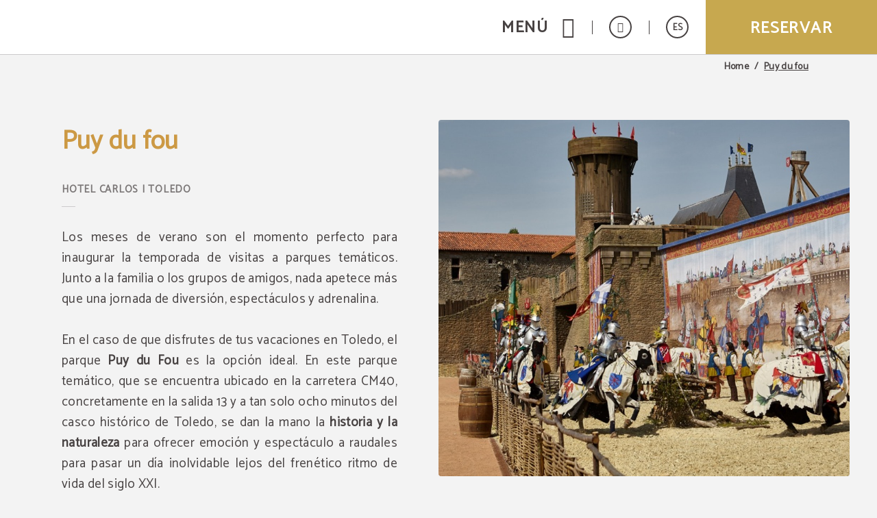

--- FILE ---
content_type: text/css
request_url: https://www.hotelcarlos1.com/templates/cadenas/air/css/style.css?_=202504220925
body_size: 37526
content:
/* motor y dispo */
.tgl-motor-air *,
.sta-enginepage-air_content *,
.sta-cover-air_engine *{box-sizing:content-box}

.sta-big-wrapper{padding:45px 25px}
.sta-big-wrapper.sta-carrousel-air_title{padding-bottom:25px}
.sta-big-wrapper.sta-big-wrapper_separator{position:relative}
.sta-big-wrapper.sta-big-wrapper_separator:after{content:'';position:absolute;left:calc(50% - 165px);bottom:0;width:330px;height:1px;background-color:#cccbcc}
@media (max-width:374px){
  .sta-big-wrapper{padding:45px 15px}
  .sta-big-wrapper.sta-big-wrapper_separator:after{width:300px;left:calc(50% - 150px)}
}
@media (min-width:768px){
  .sta-big-wrapper{padding:65px 80px}
  .tgl-enginepage-air.sta-big-wrapper{padding:65px 20px !important}
}
@media (min-width:1024px){
  .sta-big-wrapper{padding:60px 125px}

}
@media (min-width:1280px){
  .sta-big-wrapper{padding:45px 100px}
  .sta-big-wrapper.sta-big-wrapper_separator:after{display:none}
  .sta-big-wrapper.sta-big-wrapper_spacer-top{padding-top:25px}
  .tgl-enginepage-air.sta-big-wrapper{padding:65px 20px !important}
}
.sta-card-wrapper{padding:30px 20px 25px}
@media (min-width:768px){
  .sta-card-wrapper{padding:50px 80px;max-width:760px;margin:0 auto}
}
@media (min-width:1280px){
  .sta-card-wrapper{max-width:initial;padding:40px 60px 60px 90px}
  .sta-big-wrapper.sta-noPadding.sta-big-wrapper_separator{padding-right: 0; padding-left: 0;}
}
@media (min-width:1680px){
  .sta-card-wrapper{max-width:initial;padding:70px 100px 90px 150px}
}
.slick-slider{visibility:hidden;opacity:0}
.slick-initialized{visibility:visible!important;opacity:1!important}
.slick-list,.slick-track{height:100%}
.slick-dots{font-size:0}
.slick-dots li{display:inline-block;vertical-align:top;padding:0 7px}
.slick-dots li.slick-active button{border-color:transparent;background-color:#c2a472}
.slick-dots li button{width:12px;height:12px;border-radius:50%;border:2px solid #cccbcc;font-size:0;-webkit-transition:all cubic-bezier(.785,.135,.15,.86) .7s;-moz-transition:all cubic-bezier(.785,.135,.15,.86) .7s;-ms-transition:all cubic-bezier(.785,.135,.15,.86) .7s;-o-transition:all cubic-bezier(.785,.135,.15,.86) .7s;transition:all cubic-bezier(.785,.135,.15,.86) .7s}
.lightboxOverlay{background-color:rgba(0,0,0,.6)!important;opacity:1!important;cursor:zoom-out}
.lb-outerContainer{background-color:transparent!important}
.lb-data .lb-details{width:100%!important;text-align:center!important}
.lb-data .lb-number{position:absolute!important;bottom:90px!important;left:50%!important;-webkit-transform:translateX(-50%);-moz-transform:translateX(-50%);-ms-transform:translateX(-50%);-o-transform:translateX(-50%);transform:translateX(-50%);font-family:Catamaran,sans-serif;font-size:20px!important;color:#474242!important;letter-spacing:.3em;font-weight:400!important;text-transform:uppercase}
.lightbox .lb-image{object-fit:cover;max-height:768px!important}
.lb-data .lb-caption{font-family:Catamaran,sans-serif;font-size:20px!important;color:#474242;letter-spacing:.3em;font-weight:400!important;text-transform:uppercase}
.lb-closeContainer{position:absolute;right:10px;top:-50px;display:block;margin:0 auto;z-index:1;width:35px;height:35px;border-radius:50%;border:2px solid #fff;cursor:pointer;-webkit-transform:translateZ(0) scale(1);-moz-transform:translateZ(0) scale(1);-ms-transform:translateZ(0) scale(1);-o-transform:translateZ(0) scale(1);transform:translateZ(0) scale(1);-webkit-transition:all cubic-bezier(.785,.135,.15,.86) .7s;-moz-transition:all cubic-bezier(.785,.135,.15,.86) .7s;-ms-transition:all cubic-bezier(.785,.135,.15,.86) .7s;-o-transition:all cubic-bezier(.785,.135,.15,.86) .7s;transition:all cubic-bezier(.785,.135,.15,.86) .7s}
@media(min-width:1024px){
  .lb-closeContainer{right:35px;}
}
.lb-closeContainer:before{position:absolute;content:'\e916';top:50%;left:50%;-webkit-transform:translateX(-50%) translateY(-50%) translateZ(0);-moz-transform:translateX(-50%) translateY(-50%) translateZ(0);-ms-transform:translateX(-50%) translateY(-50%) translateZ(0);-o-transform:translateX(-50%) translateY(-50%) translateZ(0);transform:translateX(-50%) translateY(-50%) translateZ(0);font-family:icomoon;font-size:20px;color:#fff;-webkit-transition:all cubic-bezier(785,.135,.15,.86) .7s;-moz-transition:all cubic-bezier(.785,.135,.15,.86) .7s;-ms-transition:all cubic-bezier(.785,.135,.15,.86) .7s;-o-transition:all cubic-bezier(.785,.135,.15,.86) .7s;transition:all cubic-bezier(.785,.135,.15,.86) .7s}
@media (min-width:1280px){
  .lb-closeContainer:focus:hover,
  .lb-closeContainer:hover:hover{background-color:#fff}
  .lb-closeContainer:focus:hover:before,
  .lb-closeContainer:hover:hover:before{color:#c2a472}
}
.lb-data .lb-close{background:0 0!important}
.lb-container{padding:4px 50px!important}
.lb-nav{top:50%!important;height:auto!important;width:calc(100% + 20px)!important;left:50%!important;-webkit-transform:translateY(-50%) translateX(-50%);-moz-transform:translateY(-50%) translateX(-50%);-ms-transform:translateY(-50%) translateX(-50%);-o-transform:translateY(-50%) translateX(-50%);transform:translateY(-50%) translateX(-50%);overflow:hidden!important;padding:10px}
@media(min-width:1024px){
  .lb-nav{padding:10px 35px}
}
.lb-nav .lb-prev{float:left!important;display:block!important;width:40px!important;height:40px!important;background-color:#fff!important;margin-left:0!important;background:0 0!important;opacity:1!important;border-radius:50%!important;border:2px solid #fff!important;-webkit-transition:all cubic-bezier(.785,.135,.15,.86) .7s;-moz-transition:all cubic-bezier(.785,.135,.15,.86) .7s;-ms-transition:all cubic-bezier(.785,.135,.15,.86) .7s;-o-transition:all cubic-bezier(.785,.135,.15,.86) .7s;transition:all cubic-bezier(.785,.135,.15,.86) .7s}
.lb-nav .lb-prev:before{display:inline-block!important;content:'\e91a';font-family:icomoon!important;font-size:16px!important;color:#fff!important;/* margin-top:10px!important; */line-height:36px;margin-right:-5px!important;-webkit-transition:all cubic-bezier(.785,.135,.15,.86) .7s;-moz-transition:all cubic-bezier(.785,.135,.15,.86) .7s;-ms-transition:all cubic-bezier(.785,.135,.15,.86) .7s;-o-transition:all cubic-bezier(.785,.135,.15,.86) .7s;transition:all cubic-bezier(.785,.135,.15,.86) .7s}
.lb-nav .lb-prev:hover{background-color:#fff!important}
.lb-nav .lb-prev:hover:before{color:#c2a472!important}
.lb-nav .lb-next{float:right!important;display:block!important;width:40px!important;height:40px!important;background-color:#fff!important;margin-right:0!important;border-radius:50%!important;background:0 0!important;opacity:1!important;border:2px solid #fff!important;-webkit-transition:all cubic-bezier(.785,.135,.15,.86) .7s;-moz-transition:all cubic-bezier(.785,.135,.15,.86) .7s;-ms-transition:all cubic-bezier(.785,.135,.15,.86) .7s;-o-transition:all cubic-bezier(.785,.135,.15,.86) .7s;transition:all cubic-bezier(.785,.135,.15,.86) .7s}
.lb-nav .lb-next:before{display:inline-block!important;content:'\e91b';font-family:icomoon!important;font-size:16px!important;color:#fff!important;/* margin-top:10px!important; */line-height:36px;margin-left:-3px!important;-webkit-transition:all cubic-bezier(.785,.135,.15,.86) .7s;-moz-transition:all cubic-bezier(.785,.135,.15,.86) .7s;-ms-transition:all cubic-bezier(.785,.135,.15,.86) .7s;-o-transition:all cubic-bezier(.785,.135,.15,.86) .7s;transition:all cubic-bezier(.785,.135,.15,.86) .7s}
.lb-nav .lb-next:hover{background-color:#fff!important}
.lb-nav .lb-next:hover:before{color:#c2a472!important}
.sta-btn-corp{display:inline-block}
.sta-btn-corp .sta-btn-corp_text{font:700 16px/1 Catamaran,sans-serif;letter-spacing:.1em;color:#474242;text-transform:uppercase;padding:14px 15px 11px;min-width:240px;border:2px solid #474242;border-radius:2px;text-align:center;cursor:pointer;-webkit-transition:all cubic-bezier(.785,.135,.15,.86) .7s;-moz-transition:all cubic-bezier(.785,.135,.15,.86) .7s;-ms-transition:all cubic-bezier(.785,.135,.15,.86) .7s;-o-transition:all cubic-bezier(.785,.135,.15,.86) .7s;transition:all cubic-bezier(.785,.135,.15,.86) .7s}
.sta-btnReverse .sta-btn-corp .sta-btn-corp_text{background:#c2a472; border-color: transparent; color: #fff;}
.sta-btnReverse .tgl-viewSmall-air .sta-viewSmall-air_anchor .sta-viewSmall-air_image .sta-viewSmall-air_btn .sta-btn-corp_text{color: #fff;}
.tgl-viewSmall-air .sta-viewSmall-air_anchor .sta-viewSmall-air_image .sta-viewSmall-air_btn .sta-btn-corp_text{color: #474242;}
.tgl-viewSmall-air .sta-viewSmall-air_anchor:hover .sta-viewSmall-air_image .sta-viewSmall-air_btn .sta-btn-corp_text{color: #fff;border-color: transparent;}
.sta-btn-corp .sta-btn-corp_text[data-textdefault]:empty{padding:14px 15px 11px!important}
.sta-btn-corp .sta-btn-corp_text[data-textdefault]:empty:before{content:attr(data-textdefault)}
.sta-btn-corp .sta-btn-corp_text[data-textparent]:empty:before{content:attr(data-textparent)}
.sta-btn-corp .sta-btn-corp_text[data-textdefault][data-textparent='']:empty:before{content:attr(data-textdefault)}
.sta-btn-corp.readyLoading .sta-btn-corp_text{position:relative;}
.sta-btn-corp.readyLoading .sta-btn-corp_text:after{content:"";position: absolute; top:50%;left:50%; width: 30px; height: 30px;margin-left: -15px; margin-top: -15px; border-radius: 50%;border: 2px dotted #c2a472;border-left-color: transparent; border-bottom-color: transparent;transition: opacity .3s; opacity: 0;}
@keyframes staBtnCorp_loading{
  to {transform: rotate(360deg)}
}
.sta-btn-corp.readyLoading.sta-load .sta-btn-corp_text:after{opacity: 1; transition: opacity .3s .3s;animation: staBtnCorp_loading .5s infinite linear;}
.sta-btn-corp.readyLoading.sta-load:hover .sta-btn-corp_text,
.sta-btn-corp.readyLoading.sta-load:focus .sta-btn-corp_text{border-color: #000;}
.sta-btn-corp.readyLoading.sta-load:hover .sta-btn-corp_text:after,
.sta-btn-corp.readyLoading.sta-load:focus .sta-btn-corp_text:after{border-left-color: #000;border-bottom-color:#000}
.sta-btn-corp.readyLoading.sta-load .sta-btn-corp_text{color: transparent;transition: color .3s;}
.sta-btn-corp.sta-btn-white .sta-btn-corp_text{color:#fff;border-color:#fff}
@media (min-width:1280px){
  .sta-btn-corp.sta-btn-white:focus .sta-btn-corp_text,
  .sta-btn-corp.sta-btn-white:hover .sta-btn-corp_text{background-color:#fff!important;color:#c2a472!important;border-color:transparent!important}
  .sta-btnReverse .sta-btn-corp .sta-btn-corp_text:hover{background:#fff!important; border:2px solid #474242!important; color: #474242!important;}
}
@media (min-width:1280px){
  .sta-btn-corp:focus .sta-btn-corp_text,
  .sta-btn-corp:hover .sta-btn-corp_text{background-color:#c2a472;color:#fff;border-color:transparent}
}
.sta-btn-moreinfo{position:relative;display:inline-block;padding-right:25px}
.sta-btn-moreinfo.sta-btn-moreinfo_down:after{content:'\e912'}
.sta-btn-moreinfo.sta-btn-moreinfo_up:after{content:'\e915'}
.sta-btn-moreinfo.sta-btn-moreinfo_back{padding:0 0 0 25px}
.sta-btn-moreinfo.sta-btn-moreinfo_back:after{content:'\e913';left:0;right:auto}
.sta-btn-moreinfo.sta-btn-white:after{color:#fff}
.sta-btn-moreinfo.sta-btn-white .sta-btn-moreinfo_text{color:#fff;border-color:rgba(255,255,255,.8)}
.sta-btn-moreinfo.sta-btn-white .sta-btn-moreinfo_text:after{background-color:#fff}
@media (min-width:1280px){
  .sta-btn-moreinfo.sta-btn-white:focus:after,  .sta-btn-moreinfo.sta-btn-white:hover:after{color:#fff}
  .sta-btn-moreinfo.sta-btn-white:focus .sta-btn-moreinfo_text,  .sta-btn-moreinfo.sta-btn-white:hover .sta-btn-moreinfo_text{color:#fff}
}
.sta-btn-moreinfo:after{content:'\e914';position:absolute;right:0;top:calc(50% - 1px);-webkit-transform:translateY(-50%) translateX(0);-moz-transform:translateY(-50%) translateX(0);-ms-transform:translateY(-50%) translateX(0);-o-transform:translateY(-50%) translateX(0);transform:translateY(-50%) translateX(0);font-family:icomoon;font-size:15px;color:#474242;-webkit-transition:all cubic-bezier(.785,.135,.15,.86) .7s;-moz-transition:all cubic-bezier(.785,.135,.15,.86) .7s;-ms-transition:all cubic-bezier(.785,.135,.15,.86) .7s;-o-transition:all cubic-bezier(.785,.135,.15,.86) .7s;transition:all cubic-bezier(.785,.135,.15,.86) .7s}
.sta-btn-moreinfo .sta-btn-moreinfo_text{position:relative;padding:7px 0 6px;font:700 15px/1 Catamaran,sans-serif;letter-spacing:.1em;color:#474242;text-transform:uppercase;border-bottom:1px solid #474242;-webkit-transition:all cubic-bezier(.785,.135,.15,.86) .7s;-moz-transition:all cubic-bezier(.785,.135,.15,.86) .7s;-ms-transition:all cubic-bezier(.785,.135,.15,.86) .7s;-o-transition:all cubic-bezier(.785,.135,.15,.86) .7s;transition:all cubic-bezier(.785,.135,.15,.86) .7s;cursor:pointer}
.sta-btn-moreinfo .sta-btn-moreinfo_text[data-textdefault]:empty:before{content:attr(data-textdefault);}
.tgl-roomslist-container.sta-room .sta-btn-moreinfo .sta-btn-moreinfo_text[data-textrooms]:empty:before,
.tgl-roomslist-container .tgl-carousel-air.sta-room .sta-btn-moreinfo .sta-btn-moreinfo_text[data-textrooms]:empty:before{content: attr(data-textrooms);}
.sta-btn-moreinfo .sta-btn-moreinfo_text:after{content:'';position:absolute;z-index:1;bottom:-1px;left:0;width:0%;height:1px;background-color:#fff;opacity:0;-webkit-transition:all cubic-bezier(.785,.135,.15,.86) .7s;-moz-transition:all cubic-bezier(.785,.135,.15,.86) .7s;-ms-transition:all cubic-bezier(.785,.135,.15,.86) .7s;-o-transition:all cubic-bezier(.785,.135,.15,.86) .7s;transition:all cubic-bezier(.785,.135,.15,.86) .7s}
@media (min-width:1280px){
  .sta-btn-moreinfo:focus:after,.sta-btn-moreinfo:hover:after{color:#fff;-webkit-transform:translateY(-50%) translateX(0);-moz-transform:translateY(-50%) translateX(0);-ms-transform:translateY(-50%) translateX(0);-o-transform:translateY(-50%) translateX(0);transform:translateY(-50%) translateX(0);opacity:1}
  .sta-btn-moreinfo:focus .sta-btn-moreinfo_text,.sta-btn-moreinfo:hover .sta-btn-moreinfo_text{color:#c2a472}
  .sta-btn-moreinfo:focus .sta-btn-moreinfo_text:after,.sta-btn-moreinfo:hover .sta-btn-moreinfo_text:after{width:100%;opacity:1}
}
@media (min-width:1280px){
  .sta-btn-moreinfo:after{-webkit-transform:translateY(-50%) translateX(-10px);-moz-transform:translateY(-50%) translateX(-10px);-ms-transform:translateY(-50%) translateX(-10px);-o-transform:translateY(-50%) translateX(-10px);transform:translateY(-50%) translateX(-10px);opacity:0}
  .sta-btn-moreinfo.sta-btn-moreinfo_down:after{-webkit-transform:translateY(-80%) translateX(0);-moz-transform:translateY(-80%) translateX(0);-ms-transform:translateY(-80%) translateX(0);-o-transform:translateY(-80%) translateX(0);transform:translateY(-80%) translateX(0)}
}
@media (min-width:1280px) and (min-width:1280px){
  .sta-btn-moreinfo.sta-btn-moreinfo_down:focus:after,.sta-btn-moreinfo.sta-btn-moreinfo_down:hover:after{-webkit-transform:translateY(-50%) translateX(0);-moz-transform:translateY(-50%) translateX(0);-ms-transform:translateY(-50%) translateX(0);-o-transform:translateY(-50%) translateX(0);transform:translateY(-50%) translateX(0)}
}
@media (min-width:1280px){
  .sta-btn-moreinfo.sta-btn-moreinfo_up:after{-webkit-transform:translateY(-20%) translateX(0);-moz-transform:translateY(-20%) translateX(0);-ms-transform:translateY(-20%) translateX(0);-o-transform:translateY(-20%) translateX(0);transform:translateY(-20%) translateX(0)}
}
@media (min-width:1280px) and (min-width:1280px){
  .sta-btn-moreinfo.sta-btn-moreinfo_up:focus:after,.sta-btn-moreinfo.sta-btn-moreinfo_up:hover:after{-webkit-transform:translateY(-50%) translateX(0);-moz-transform:translateY(-50%) translateX(0);-ms-transform:translateY(-50%) translateX(0);-o-transform:translateY(-50%) translateX(0);transform:translateY(-50%) translateX(0)}
}
.sta-btn-circle{position:relative;display:inline-block;width:42px;height:42px;border-radius:50%;background-color: #F3F3F3;cursor:pointer;-webkit-transition:all cubic-bezier(.785,.135,.15,.86) .7s;-moz-transition:all cubic-bezier(.785,.135,.15,.86) .7s;-ms-transition:all cubic-bezier(.785,.135,.15,.86) .7s;-o-transition:all cubic-bezier(.785,.135,.15,.86) .7s;transition:all cubic-bezier(.785,.135,.15,.86) .7s}
.sta-btn-circle.sta-btnwhite{border-color:transparent;background-color:transparent}
.sta-btn-circle.sta-btnwhite .sta-btn-circle_icon{border-color:#fff;box-shadow:2px 2px 2px rgba(0,0,0,.3)}
.sta-btn-circle.sta-btnwhite .sta-btn-circle_icon:before{color:#fff;text-shadow:2px 2px 2px rgba(0,0,0,.3)}
@media (min-width:768px){
  .sta-btn-circle.clean{border:none;background-color:transparent}
  .tgl-products-air .sta-btn-circle.clean{background:#f3f3f3}
}
.sta-btn-circle.pointer{background-color:#fff;border-color:transparent}
.sta-btn-circle.pointer .sta-btn-circle_icon{border-color:transparent}
.sta-btn-circle.pointer .sta-btn-circle_icon:before{font-size:20px}
.sta-btn-circle .sta-btn-circle_icon{display:block;height:100%;border-radius:50%;border:2px solid #474242;-webkit-transition:all cubic-bezier(.785,.135,.15,.86) .7s;-moz-transition:all cubic-bezier(.785,.135,.15,.86) .7s;-ms-transition:all cubic-bezier(.785,.135,.15,.86) .7s;-o-transition:all cubic-bezier(.785,.135,.15,.86) .7s;transition:all cubic-bezier(.785,.135,.15,.86) .7s}
.sta-btn-circle .sta-btn-circle_icon:before{position:absolute;top:50%;left:50%;-webkit-transform:translateY(-50%) translateX(-50%);-moz-transform:translateY(-50%) translateX(-50%);-ms-transform:translateY(-50%) translateX(-50%);-o-transform:translateY(-50%) translateX(-50%);transform:translateY(-50%) translateX(-50%);font-size:16px;color:#474242;-webkit-transition:all cubic-bezier(.785,.135,.15,.86) .7s;-moz-transition:all cubic-bezier(.785,.135,.15,.86) .7s;-ms-transition:all cubic-bezier(.785,.135,.15,.86) .7s;-o-transition:all cubic-bezier(.785,.135,.15,.86) .7s;transition:all cubic-bezier(.785,.135,.15,.86) .7s}
.sta-btn-circle .sta-btn-circle_icon.icon-close:before{font-size:25px}
.sta-btn-circle .sta-btn-circle_icon.icon-pointer-right:before{left:calc(50% - 2px)}
.sta-btn-circle .sta-btn-circle_icon.icon-pointer-left:before{left:calc(50% + 2px)}
.sta-btn-circle .sta-btn-circle_icon.icon-pointer-down:before{top:calc(50% - 2px)}
.sta-btn-circle .sta-btn-circle_icon.icon-pointer-up:before{top:calc(50% + 2px)}
@media (min-width:1280px){
  .tgl-infopop-air .sta-infopop-air_box .sta-infopop-air_box-wrapper .sta-btn-circle:focus,
  .tgl-infopop-air .sta-infopop-air_box .sta-infopop-air_box-wrapper .sta-btn-circle:hover,
  .sta-btn-circle:focus,
  .sta-btn-circle:hover{background-color:#c2a472}
  .tgl-infopop-air .sta-infopop-air_box .sta-infopop-air_box-wrapper .sta-btn-circle:focus .sta-btn-circle_icon,
  .tgl-infopop-air .sta-infopop-air_box .sta-infopop-air_box-wrapper .sta-btn-circle:hover .sta-btn-circle_icon,
  .sta-btn-circle:focus .sta-btn-circle_icon,
  .sta-btn-circle:hover .sta-btn-circle_icon{border-color:transparent}
  .tgl-infopop-air .sta-infopop-air_box .sta-infopop-air_box-wrapper .sta-btn-circle:focus .sta-btn-circle_icon:before,
  .tgl-infopop-air .sta-infopop-air_box .sta-infopop-air_box-wrapper .sta-btn-circle:hover .sta-btn-circle_icon:before,
  .sta-btn-circle:focus .sta-btn-circle_icon:before,
  .sta-btn-circle:hover .sta-btn-circle_icon:before{color:#fff}
}
@media (min-width:768px){
  .sta-btn-circle{width:48px;height:48px}
  .sta-btn-circle .sta-btn-circle_icon:before{font-size:18px}
}
.sta-file,
.sta-input{position:relative;border:2px solid #cccbcc;border-radius:2px;height:55px}
.sta-file.invalid,
.sta-input.invalid{border-color:red}
.sta-file{display:block;padding:18px 55px 15px 20px;}
.sta-file span{font:600 17px/1 Catamaran,sans-serif;letter-spacing:.03em;color:#000}
.sta-file:before,
.sta-input:before{position:absolute;z-index:1;top:50%;right:25px;-webkit-transform:translateY(-50%) translateX(50%);-moz-transform:translateY(-50%) translateX(50%);-ms-transform:translateY(-50%) translateX(50%);-o-transform:translateY(-50%) translateX(50%);transform:translateY(-50%) translateX(50%);font-size:18px;color:#474242}
.sta-file:after,
.sta-input:after{content:'';position:absolute;z-index:1;right:53px;top:calc(50% - 11px);width:2px;height:22px;background-color:#cccbcc;pointer-events:none}
.sta-file.sta-fill .sta-file_placeholder,
.sta-file .sta-file_name{display:none}
.sta-file.sta-fill .sta-file_name{display:inline}
.sta-file .sta-input-field{opacity:0;position:absolute;left:0;top:0;right:0;bottom:0;height:100%;cursor:pointer}
.sta-input .sta-input-field{position:absolute;top:0;left:0;width:100%;height:100%;padding:18px 55px 15px 20px;font:600 17px/1 Catamaran,sans-serif;letter-spacing:.03em}
.sta-input .sta-time[data-text]:before,
.sta-input .sta-date[data-text]:before{content:attr(data-text);margin-right:10px;color:#7b7777;position:absolute;bottom:30px;font:700 13px 'Catamaran';left:20px;}
.sta-input.not-icon .sta-input-field{padding-right:12px}
.sta-input .sta-input-field.placeholder{font:600 17px/1 Catamaran,sans-serif;color:#7b7777;letter-spacing:.03em}
.sta-input .sta-input-field:-moz-placeholder{font:600 17px/1 Catamaran,sans-serif;color:#7b7777;letter-spacing:.03em}
.sta-input .sta-input-field::-moz-placeholder{font:600 17px/1 Catamaran,sans-serif;color:#7b7777;letter-spacing:.03em}
.sta-input .sta-input-field:-ms-input-placeholder{font:600 17px/1 Catamaran,sans-serif;color:#7b7777;letter-spacing:.03em}
.sta-input .sta-input-field::-webkit-input-placeholder{font:600 17px/1 Catamaran,sans-serif;color:#7b7777;letter-spacing:.03em}
.sta-input .sta-input-field:-o-input-placeholder{font:600 17px/1 Catamaran,sans-serif;color:#7b7777;letter-spacing:.03em}
.sta-input .sta-input-button{position:absolute;z-index:2;right:0;top:0;height:100%;width:55px;-webkit-transition:all cubic-bezier(.785,.135,.15,.86) .7s;-moz-transition:all cubic-bezier(.785,.135,.15,.86) .7s;-ms-transition:all cubic-bezier(.785,.135,.15,.86) .7s;-o-transition:all cubic-bezier(.785,.135,.15,.86) .7s;transition:all cubic-bezier(.785,.135,.15,.86) .7s}
.sta-input .sta-input-button:before{position:absolute;z-index:1;top:50%;left:50%;-webkit-transform:translateY(-50%) translateX(-50%);-moz-transform:translateY(-50%) translateX(-50%);-ms-transform:translateY(-50%) translateX(-50%);-o-transform:translateY(-50%) translateX(-50%);transform:translateY(-50%) translateX(-50%);font-size:16px;color:#474242;pointer-events:none;-webkit-transition:all cubic-bezier(.785,.135,.15,.86) .7s;-moz-transition:all cubic-bezier(.785,.135,.15,.86) .7s;-ms-transition:all cubic-bezier(.785,.135,.15,.86) .7s;-o-transition:all cubic-bezier(.785,.135,.15,.86) .7s;transition:all cubic-bezier(.785,.135,.15,.86) .7s}

@supports (-webkit-text-size-adjust: 100%) {
  .sta-input.not-icon .sta-input-field{padding-right:14px}
}

@media (min-width:1280px){
  .sta-input .sta-input-button:focus,
  .sta-input .sta-input-button:hover{background-color:#c2a472}
  .sta-input .sta-input-button:focus:before,
  .sta-input .sta-input-button:hover:before{color:#fff;}
  .sta-input .sta-input-button:hover{background-color: #c2a472;}
}
.sta-textarea{border:2px solid #cccbcc}
.sta-textarea.invalid{border-color:red}
.sta-textarea .sta-textarea-field{display:block;width:100%;height:200px;resize:none;-webkit-resize:none;font:600 17px/1 Catamaran,sans-serif;letter-spacing:.03em;padding:18px 20px 15px}
.sta-textarea .sta-textarea-field.areaMiddle{resize:vertical;height:130px;max-height:500px;}
.sta-textarea .sta-textarea-field.placeholder{font:600 17px/1 Catamaran,sans-serif;color:#7b7777;letter-spacing:.03em}
.sta-textarea .sta-textarea-field:-moz-placeholder{font:600 17px/1 Catamaran,sans-serif;color:#7b7777;letter-spacing:.03em}
.sta-textarea .sta-textarea-field::-moz-placeholder{font:600 17px/1 Catamaran,sans-serif;color:#7b7777;letter-spacing:.03em}
.sta-textarea .sta-textarea-field:-ms-input-placeholder{font:600 17px/1 Catamaran,sans-serif;color:#7b7777;letter-spacing:.03em}
.sta-textarea .sta-textarea-field::-webkit-input-placeholder{font:600 17px/1 Catamaran,sans-serif;color:#7b7777;letter-spacing:.03em}
.sta-textarea .sta-textarea-field:-o-input-placeholder{font:600 17px/1 Catamaran,sans-serif;color:#7b7777;letter-spacing:.03em}
.sta-checkbox{font-size:0;cursor:pointer;display:block}
.sta-checkbox:not(:last-of-type){margin-bottom: 5px;}
.sta-checkbox .sta-checkbox-input:checked~.sta-checkbox-field{border-color:#c2a472}
.sta-checkbox .sta-checkbox-input:checked~.sta-checkbox-field:before{font-size:12px;color:#c2a472}
.sta-checkbox .sta-checkbox-field{position:relative;display:inline-block;vertical-align:top;width:15px;height:15px;border:2px solid #cccbcc}
.sta-checkbox.invalid .sta-checkbox-field{border-color:red}
.sta-checkbox .sta-checkbox-field:before{content:'\e916';position:absolute;text-align:center;right:0;top:0;left:0;font:4px/12px icomoon;color:transparent;transition:all cubic-bezier(.785,.135,.15,.86) .7s}


@media (min-width:1280px){
  .sta-checkbox .sta-checkbox-field:focus,
  .sta-checkbox .sta-checkbox-field:hover{border-color:#c2a472}
}
.sta-checkbox .sta-checkbox-text{display:inline-block;vertical-align:top;width:calc(100% - 15px);font:400 13px/1.4 Catamaran,sans-serif;letter-spacing:.04em;padding-left:10px}
.sta-checkbox.invalid .sta-checkbox-text{color:red}
.sta-checkbox .sta-checkbox-text a{text-decoration:underline;color:#474242}
@media (min-width:1280px){
  .sta-checkbox .sta-checkbox-text a:focus,.sta-checkbox .sta-checkbox-text a:hover{color:#c2a472}
}
/**Markers**/
.map-marker{width:50px;height:50px;background-size:contain;background-position:50% 50%;background-repeat:no-repeat;-webkit-transform:translateY(-50%);-moz-transform:translateY(-50%);-ms-transform:translateY(-50%);-o-transform:translateY(-50%);transform:translateY(-50%)}
.map-marker2{width:100px;height:100px;background-size:contain;background-position:50% 50%;background-repeat:no-repeat;-webkit-transform:translateY(-50%);-moz-transform:translateY(-50%);-ms-transform:translateY(-50%);-o-transform:translateY(-50%); transform: translate(0%,-30% )}
.map-marker3{width:100px;height:100px;background-size:contain;background-position:50% 50%;background-repeat:no-repeat;-webkit-transform:translateY(-50%);-moz-transform:translateY(-50%);-ms-transform:translateY(-50%);-o-transform:translateY(-50%); transform: translate(0%,-30% )}
.map-marker4{width:50px;height:50px;background-size:contain;background-position:50% 50%;background-repeat:no-repeat;-webkit-transform:translateY(-50%);-moz-transform:translateY(-50%);-ms-transform:translateY(-50%);-o-transform:translateY(-50%); transform: translate(0%,-30% )}
[data-lazyimg]:not(img){
background-color:rgba(194,164,114,.2)}
@media (min-width:1024px){
  .global-container.sta-init-space{padding-top:80px}
  .global-container.sta-init-space.sta-internbar-space{padding-top:135px}
  .global-container.sta-mainDispo.sta-init-space{padding-top:0}
  .global-container.sta-init-space.sta-internbar-space-responsive{/* padding-top:180px */}
}
@media (min-width:1280px){
  .global-container.sta-init-space.sta-internbar-space-responsive{/* padding-top:135px */}
}
@media (min-width:1680px){
  .global-container.sta-init-space{padding-top:90px}
  .global-container.sta-init-space.sta-internbar-space{padding-top:150px}
  .global-container.sta-init-space.sta-internbar-space-responsive{/* padding-top:170px */}
}
.tgl-breadcrumbs-air{display:none}
@media (min-width:1024px){
  .tgl-breadcrumbs-air{display:block;position:relative;z-index:1;padding-top:0;padding-bottom:0;height:35px}
  .tgl-breadcrumbs-air .sta-breadcrumbs-air_list{position:relative;top:calc(50% - 7px);font-size:0;text-align:right}
  .tgl-breadcrumbs-air .sta-breadcrumbs-air_element{display:inline-block;vertical-align:top;-webkit-transition:all cubic-bezier(.785,.135,.15,.86) .7s;-moz-transition:all cubic-bezier(.785,.135,.15,.86) .7s;-ms-transition:all cubic-bezier(.785,.135,.15,.86) .7s;-o-transition:all cubic-bezier(.785,.135,.15,.86) .7s;transition:all cubic-bezier(.785,.135,.15,.86) .7s}
  .tgl-breadcrumbs-air .sta-breadcrumbs-air_element:last-of-type{text-decoration:underline}
  .tgl-breadcrumbs-air .sta-breadcrumbs-air_element:last-child .sta-breadcrumbs-air_element-text:after{content:none}
  .tgl-breadcrumbs-air .sta-breadcrumbs-air_element.sta-active .sta-breadcrumbs-air_element-text{text-decoration:underline}
  .tgl-breadcrumbs-air .sta-breadcrumbs-air_element{font:600 14px/1 Catamaran,sans-serif;letter-spacing:.02em}
  .tgl-breadcrumbs-air .sta-breadcrumbs-air_element .sta-breadcrumbs-air_element-text{display:block;font:600 14px/1 Catamaran,sans-serif;letter-spacing:.02em}
  .tgl-breadcrumbs-air .sta-breadcrumbs-air_element .sta-breadcrumbs-air_element-text:after{content:'/';display:inline-block;vertical-align:middle;margin:0 8px;color:#474242}
}
@media (min-width:1024px) and (min-width:1280px){
  .tgl-breadcrumbs-air .sta-breadcrumbs-air_element:focus .sta-breadcrumbs-air_element-text,.tgl-breadcrumbs-air .sta-breadcrumbs-air_element:hover .sta-breadcrumbs-air_element-text{color:#c2a472}
}
.tgl-devicesheader-air{background-color:#fff;height:70px;padding:15px 0;text-align:center;border-bottom:1px solid #cccbcc}
.tgl-devicesheader-air .sta-devicesheader-air_logo{display:inline-block;height:100%;width:auto}
@media (min-width:768px){
  .tgl-devicesheader-air{height:90px;padding:20px 0}
}
@media (min-width:1024px){
  .tgl-devicesheader-air{display:none}
}
@media (min-width:1366px){
  .tgl-intro-air.sta-full-width{max-width:inherit}
}
.tgl-intro-air.sta-column .sta-intro-air_pretitle{display:block;font:700 15px/1.6666666667 Catamaran,sans-serif;letter-spacing:.05em;color:#7b7777;text-transform:uppercase;padding-bottom:20px}
.tgl-intro-air.sta-double-column-highlight .sta-intro-air_pretitle:empty{display:none}
.tgl-intro-air.sta-column .sta-intro-air_pretitle:empty{display:none}
.tgl-intro-air.sta-column .sta-intro-air_title{color:#474242}
.tgl-intro-air.sta-column .sta-intro-air_subtitle{color:#7b7777}
.tgl-intro-air .sta-intro-air_subtitle:empty{display: none;}
.tgl-intro-air.sta-column .sta-intro-air_info-text{display:block;font:400 17px/1.5882352941 Catamaran,sans-serif;letter-spacing:.01em;color:#474242;padding-top:10px}
.tgl-intro-air.sta-column .sta-intro-air_info-text:nth-child(3){display:none}
.tgl-intro-air img{width:100%;max-width: 700px;}
.tgl-intro-air.sta-showDescription .sta-intro-air_info-text{display:block; line-height: 20px;}
.tgl-intro-air.sta-showDescription .sta-intro-air_info{display:block;padding-top: 16px}
.tgl-intro-air.sta-showDescription .sta-intro-air_subtitle{padding-top: 0px !important;margin-bottom: 8px;}
.tgl-intro-air.sta-showDescription .sta-btn-moreinfo{padding: 0;}
@media (min-width:768px){
  .tgl-intro-air.sta-column{text-align:left}
  .tgl-intro-air.sta-column .sta-intro-air_pretitle{padding-bottom:30px}
  .tgl-intro-air.sta-column .sta-intro-air_info-text{font-size:19px;letter-spacing:.02em;padding-top:25px}
}
@media (min-width:1024px) and (max-width:1279px){
  .tgl-intro-air.sta-column{padding-left:210px;padding-right:210px}
}
@media (min-width:1280px){
  .tgl-intro-air.sta-column{font-size:0}
  .tgl-intro-air.sta-column .sta-intro-air_pretitle{padding-bottom:60px}
  .tgl-intro-air.sta-column .sta-intro-air_subtitle{padding-top:10px}
  .tgl-intro-air.sta-column .sta-intro-air_header{display:inline-block;vertical-align:top;width:40%;padding-right:40px}
  .tgl-intro-air.sta-column .sta-intro-air_info{display:inline-block;vertical-align:top;width:60%}
  .tgl-intro-air.sta-fullWidth .sta-intro-air_header{width: 100%}
  .tgl-intro-air.sta-fullWidth .sta-intro-air_info{display: block;width: auto}
}
@media (min-width:1366px){
  .tgl-intro-air.sta-column{max-width:initial}
}
@media (min-width:1680px){
  .tgl-intro-air.sta-column .sta-intro-air_pretitle{padding-bottom:90px}
  .tgl-intro-air.sta-column .sta-intro-air_header{padding-right:100px}
}
.tgl-intro-air.sta-double-column .sta-intro-air_pretitle{display:block;font:700 15px/1.6666666667 Catamaran,sans-serif;letter-spacing:.05em;color:#7b7777;text-transform:uppercase;padding-bottom:20px}
.tgl-intro-air.sta-double-column .sta-intro-air_title{color:#474242}
.tgl-intro-air.sta-double-column .sta-intro-air_subtitle{color:#7b7777}
.tgl-intro-air.sta-double-column .sta-intro-air_info-text{display:block;font:400 17px/1.5882352941 Catamaran,sans-serif;letter-spacing:.01em;color:#474242;padding-top:10px}
.tgl-intro-air.sta-double-column .sta-intro-air_info-text:nth-child(3){padding-top:30px}
@media (min-width:768px){
  .tgl-intro-air.sta-double-column{text-align:left}
  .tgl-intro-air.sta-double-column .sta-intro-air_pretitle{padding-bottom:30px}
  .tgl-intro-air.sta-double-column .sta-intro-air_info-text{font-size:19px;letter-spacing:.02em;padding-top:25px}
  .tgl-intro-air.sta-double-column .sta-intro-air_info-text:nth-child(3){padding-top:40px}
}
@media (min-width:1024px) and (max-width:1279px){
  .tgl-intro-air.sta-double-column{padding-left:210px;padding-right:210px}
}
@media (min-width:1280px){
  .tgl-intro-air.sta-double-column .sta-intro-air_pretitle{padding-bottom:60px}
  .tgl-intro-air.sta-double-column .sta-intro-air_subtitle{padding-top:10px}
  .tgl-intro-air.sta-double-column .sta-intro-air_info{font-size:0}
  .tgl-intro-air.sta-double-column .sta-intro-air_info-text{column-count:2;column-gap:60px}
}
@media (min-width:1366px){
  .tgl-intro-air.sta-double-column{max-width:initial}
}
@media (min-width:1680px){
  .tgl-intro-air.sta-double-column .sta-intro-air_pretitle{padding-bottom:90px}
  .tgl-intro-air.sta-double-column .sta-intro-air_info-text{column-gap:100px}
}
.tgl-intro-air.sta-double-column-highlight .sta-intro-air_pretitle{display:block;font:700 15px/1.6666666667 Catamaran,sans-serif;letter-spacing:.05em;color:#7b7777;text-transform:uppercase;padding-bottom:20px}
.tgl-intro-air.sta-404 .sta-intro-air_pretitle{font-size:22px}
.tgl-intro-air.sta-pretitleNone .sta-intro-air_pretitle{display:none}
.tgl-intro-air.sta-double-column-highlight .sta-intro-air_title{color:#474242}
.tgl-intro-air.sta-double-column-highlight .sta-intro-air_subtitle{color:#7b7777}
.tgl-intro-air.sta-double-column-highlight .sta-intro-air_info-text{display:block;font:400 17px/1.5882352941 Catamaran,sans-serif;letter-spacing:.01em;color:#474242;padding-top:10px}
.tgl-intro-air.sta-double-column-highlight .sta-intro-air_info-text:nth-child(3){padding-top:30px;font:400 30px/1.2666666667 Catamaran,sans-serif;letter-spacing:.02em;color:#7b7777}
.tgl-intro-air.sta-404 .sta-intro-air_info-text:nth-child(3) svg{display:block;height:170px;width:220px;margin:0 auto;fill:#c2a472}
@media (min-width:768px){
  .tgl-intro-air.sta-double-column-highlight{text-align:left}
  .tgl-intro-air.sta-double-column-highlight .sta-intro-air_pretitle{padding-bottom:30px}
  .tgl-intro-air.sta-double-column-highlight .sta-intro-air_info-text{font-size:19px;letter-spacing:.02em;padding-top:25px}
  .tgl-intro-air.sta-double-column-highlight .sta-intro-air_info-text:nth-child(3){padding-top:40px;font-size:33px}
}
@media (min-width:1024px) and (max-width:1279px){
  .tgl-intro-air.sta-double-column-highlight{padding-left:210px;padding-right:210px}
}
@media (min-width:1280px){
  .tgl-intro-air.sta-double-column-highlight .sta-intro-air_pretitle{padding-bottom:60px}
  .tgl-intro-air.sta-404 .sta-intro-air_pretitle{padding-bottom:30px}
  .tgl-intro-air.sta-double-column-highlight .sta-intro-air_subtitle{padding-top:10px}
  .tgl-intro-air.sta-double-column-highlight .sta-intro-air_info{font-size:0}
  .tgl-intro-air.sta-double-column-highlight .sta-intro-air_info-text{display:inline-block;vertical-align:top}
  .tgl-intro-air.sta-double-column-highlight .sta-intro-air_info-text:nth-child(2){padding-right:30px;width:60%}
  .tgl-intro-air.sta-double-column-highlight .sta-intro-air_info-text:nth-child(3){padding-left:30px;padding-top:25px;width:40%}

  .tgl-intro-air.sta-404 .sta-intro-air_info-text:nth-child(3){padding-top:0}
  .tgl-intro-air.sta-404 .sta-intro-air_info-text:nth-child(3) svg{height:300px;width:300px}
}
@media (min-width:1366px){
  .tgl-intro-air.sta-double-column-highlight{max-width:initial}
}
@media (min-width:1680px){
  .tgl-intro-air.sta-double-column-highlight .sta-intro-air_pretitle{padding-bottom:90px}
  .tgl-intro-air.sta-404 .sta-intro-air_pretitle{padding-bottom:30px}
  .tgl-intro-air.sta-double-column-highlight .sta-intro-air_info-text:nth-child(2){padding-right:50px}
  .tgl-intro-air.sta-double-column-highlight .sta-intro-air_info-text:nth-child(3){padding-left:50px;font-size:40px}
}
.tgl-intro-air{padding-bottom: 25px;padding-top:25px;}
.tgl-intro-air .sta-intro-air_pretitle{display:none}
.tgl-intro-air .sta-intro-air_pretitle:empty{display:none}
.tgl-intro-air.sta-ocultarTitulo .sta-intro-air_header{display:none}
.tgl-intro-air .sta-intro-air_title{font:400 30px/1.2666666667 Catamaran,sans-serif;letter-spacing:.03em;color:#7b7777}
.tgl-intro-air .sta-intro-air_subtitle{padding-top:15px;font:700 16px/1.75 Catamaran,sans-serif;letter-spacing:.03em;text-transform:uppercase}
.tgl-intro-air .sta-intro-air_subtitle:empty{padding-top:0}
.tgl-intro-air.sta-ocultarTitulo .sta-intro-air_subtitle{padding-top:0}
.tgl-intro-air.sta-subtitleNone .sta-intro-air_subtitle{display:none}
.tgl-intro-air .sta-intro-air_info-text {display:none}
.tgl-intro-air .sta-intro-air_btn{margin-top:15px}
.tgl-intro-air .sta-intro-air_btn[href='']{display:none}
.tgl-carousel-air.sta-pretitleNone .sta-carousel-air_preheader{display:none}
.tgl-carousel-air.sta-titleNone .sta-carousel-air_info-title{display: none;}
.tgl-carousel-air.sta-pretitleNone .sta-big-wrapper.sta-big-wrapper_separator:after{content:none}
@media (min-width:768px){
  .tgl-intro-air{text-align:center;padding-bottom: 25px; padding-top:25px;}
  .tgl-intro-air .sta-intro-air_title{font-size:40px;letter-spacing:.05em}
  .tgl-intro-air .sta-intro-air_subtitle{font-size:18px;letter-spacing:.08em;padding-top:30px}
  .tgl-intro-air .sta-intro-air_btn{margin-top:35px}
}
@media (min-width:1366px){
  .tgl-intro-air{max-width:1350px;margin:0 auto;}
  .tgl-intro-air .sta-intro-air_title{font-size:55px}
  .tgl-intro-air .sta-intro-air_subtitle{font-size:18px;letter-spacing:.1em;padding-top:35px}
  .tgl-intro-air .sta-intro-air_btn{margin-top:40px}
}
.tgl-intro-air.sta-lowcase .sta-intro-air_subtitle{text-transform: none;}
@media (min-width:1024px) and (max-width:1279px){
  .tgl-carousel-air{padding-right:210px;padding-left:210px}
}
@media (min-width:1280px){
  .tgl-carousel-air{position:relative}
  .tgl-carousel-air.sta-info_left .sta-carousel-air_preheader{left:100px}
  .tgl-carousel-air.sta-info_left .sta-carousel-air_content .slick-btn.slick-prev{left:-75px}
  .tgl-carousel-air.sta-info_left .sta-carousel-air_content .slick-btn.slick-next{right:-75px}
  .tgl-carousel-air.sta-info_left .sta-carousel-air_multimedia{float:right}
  .tgl-carousel-air.sta-info_left .sta-carousel-air_info{float:left}
  .tgl-carousel-air.sta-info_left .sta-carousel-air_info-element .sta-carousel-air_info-element-wrapper{padding-right:35px}
  .tgl-carousel-air.sta-info_left[data-slider_name=sta-carousel-air_info] .sta-carousel-air_content .slick-btn.slick-prev{left:-75px!important}
  .tgl-carousel-air.sta-info_left[data-slider_name=sta-carousel-air_info] .sta-carousel-air_content .slick-btn.slick-next{right:-24px!important}
  .tgl-carousel-air.sta-info_right.sta-info_stamp .sta-carousel-air_stamp{right:auto;left:0}
  .tgl-carousel-air.sta-info_right .sta-carousel-air_preheader{right:auto;left:calc(57% + 25px)}
  .tgl-carousel-air.sta-info_right .sta-carousel-air_multimedia{float:left}
  .tgl-carousel-air.sta-info_right .sta-carousel-air_info{float:right}
  .tgl-carousel-air.sta-info_right .sta-carousel-air_info-element .sta-carousel-air_info-element-wrapper{padding-left:35px}
  .tgl-carousel-air.sta-info_right[data-slider_name=sta-carousel-air_info] .sta-carousel-air_content .slick-btn.slick-prev{left:-24px!important}
  .tgl-carousel-air.sta-info_right[data-slider_name=sta-carousel-air_info] .sta-carousel-air_content .slick-btn.slick-next{right:-75px!important}
  .tgl-carousel-air[data-slider_name=sta-carousel-air_multimedia] .sta-carousel-air_content .slick-btn.slick-prev{left:-24px!important}
  .tgl-carousel-air[data-slider_name=sta-carousel-air_multimedia] .sta-carousel-air_content .slick-btn.slick-next{right:-24px!important}
}
@media (min-width:1680px){
  .tgl-carousel-air.sta-info_left .sta-carousel-air_info-element .sta-carousel-air_info-element-wrapper{padding-right:100px}
  .tgl-carousel-air.sta-info_left[data-slider_name=sta-carousel-air_info] .sta-carousel-air_content .slick-btn.slick-next{right:24px!important}
  .tgl-carousel-air.sta-info_right .sta-carousel-air_preheader{left:calc(57% + 90px)}
  .tgl-carousel-air.sta-info_right .sta-carousel-air_info-element .sta-carousel-air_info-element-wrapper{padding-left:100px}
  .tgl-carousel-air.sta-info_right[data-slider_name=sta-carousel-air_info] .sta-carousel-air_content .slick-btn.slick-prev{left:24px!important}
  .tgl-carousel-air[data-slider_name=sta-carousel-air_multimedia] .sta-carousel-air_content .slick-btn.slick-prev{left:-75px!important}
  .tgl-carousel-air[data-slider_name=sta-carousel-air_multimedia] .sta-carousel-air_content .slick-btn.slick-next{right:-75px!important}
}
.tgl-carousel-air.sta-info_stamp .sta-carousel-air_element-wrapper{position:relative}
.tgl-carousel-air.sta-info_stamp .sta-carousel-air_stamp{display:block;position:absolute;z-index:2;top:0;right:0;padding:10px}
.tgl-carousel-air.sta-info_stamp .sta-carousel-air_stamp .sta-carousel-air_stamp-img{display:inline-block;width:70px;height:auto}
.tgl-carousel-air.sta-info_stamp .sta-carousel-air_stamp .sta-carousel-air_stamp-img[data-lazyimg=""],
.tgl-carousel-air.sta-info_stamp .sta-carousel-air_stamp .sta-carousel-air_stamp-img[src=""]{display:none}
@media (min-width:768px){
  .tgl-carousel-air.sta-info_stamp .sta-carousel-air_stamp{padding:20px}
  .tgl-carousel-air.sta-info_stamp .sta-carousel-air_stamp .sta-carousel-air_stamp-img{width:120px}
}
@media (min-width:1680px){
  .tgl-carousel-air.sta-info_stamp .sta-carousel-air_stamp{padding:25px}
  .tgl-carousel-air.sta-info_stamp .sta-carousel-air_stamp .sta-carousel-air_stamp-img{width:140px}
}
.tgl-carousel-air .sta-carousel-air_preheader{padding-bottom:15px;text-align:center}
.tgl-carousel-air .sta-carousel-air_preheader .sta-carousel-air_pretitle{font:700 15px/1.6666666667 Catamaran,sans-serif;color:#7b7777;letter-spacing:.05em;text-transform:uppercase}
@media (min-width:768px){
  .tgl-carousel-air .sta-carousel-air_preheader{padding-bottom:30px}
}
@media (min-width:1280px){
  .tgl-carousel-air .sta-carousel-air_preheader{padding-bottom:0;position:absolute;top:45px}
}
.tgl-carousel-air .sta-carousel-air_content{position:relative}
.tgl-carousel-air .sta-carousel-air_content:not(.slick-initialized) > *:not(:first-of-type){display:none}
.tgl-carousel-air .sta-carousel-air_content .slick-btn{position:absolute;z-index:2;top:calc((225px / 2) - 21px)}
.tgl-carousel-air .sta-carousel-air_content .slick-btn.slick-next{right:-21px}
.tgl-carousel-air .sta-carousel-air_content .slick-btn.slick-prev{left:-21px}
@media (max-width:374px){
  .tgl-carousel-air .sta-carousel-air_content .slick-btn.slick-next{right:-15px}
  .tgl-carousel-air .sta-carousel-air_content .slick-btn.slick-prev{left:-15px}
}
@media (min-width:768px){
  .tgl-carousel-air .sta-carousel-air_content .slick-btn{top:calc((440px / 2) - 24px)}
  .tgl-carousel-air .sta-carousel-air_content .slick-btn.slick-next{right:-66px}
  .tgl-carousel-air .sta-carousel-air_content .slick-btn.slick-prev{left:-66px}
}
@media (min-width:1280px){
  .tgl-carousel-air .sta-carousel-air_content .slick-btn{top:calc((450px / 2) - 24px)}
  .tgl-carousel-air .sta-carousel-air_content .slick-btn.slick-next{right:-75px}
  .tgl-carousel-air .sta-carousel-air_content .slick-btn.slick-prev{left:-75px}
}
@media (min-width:1366px){
  .tgl-carousel-air .sta-carousel-air_content .slick-btn{top:calc((490px / 2) - 24px)}
}
@media (min-width:1680px){
  .tgl-carousel-air .sta-carousel-air_content .slick-btn{top:calc((615px / 2) - 24px)}
}
@media (min-width:1800px){
  .tgl-carousel-air .sta-carousel-air_content .slick-btn{top:calc((670px / 2) - 24px)}
}
@media (min-width:1280px){
  .tgl-carousel-air .sta-carousel-air_element .sta-carousel-air_element-wrapper:after,
  .tgl-carousel-air .sta-carousel-air_element .sta-carousel-air_element-wrapper:before{content:'';clear:both;display:block;pointer-events:none}
  .tgl-carousel-air .sta-carousel-air_stamp{display:none}
}
@media (min-width:1280px){
  .tgl-carousel-air .sta-carousel-air_multimedia{width:57%}
}
.tgl-carousel-air .sta-carousel-air_multimedia .slick-dots{position:absolute;left:0;bottom:0;right:0;text-align:center}
.tgl-carousel-air .sta-carousel-air_multimedia .slick-dots li{padding:7px}
.tgl-carousel-air .sta-carousel-air_multimedia .slick-dots li:only-child{display:none}
.tgl-carousel-air .sta-carousel-air_multimedia-element .sta-carousel-air_multimedia-photo{height:225px;background-size:cover;background-position:50% 50%;background-repeat:no-repeat;border-radius:4px}
@media (min-width:768px){
  .tgl-carousel-air .sta-carousel-air_multimedia-element .sta-carousel-air_multimedia-photo{height:440px}
}
@media (min-width:1280px){
  .tgl-carousel-air .sta-carousel-air_multimedia-element .sta-carousel-air_multimedia-photo{height:450px}
}
@media (min-width:1366px){
  .tgl-carousel-air .sta-carousel-air_multimedia-element .sta-carousel-air_multimedia-photo{height:490px}
}
@media (min-width:1680px){
  .tgl-carousel-air .sta-carousel-air_multimedia-element .sta-carousel-air_multimedia-photo{height:615px}
}
@media (min-width:1800px){
  .tgl-carousel-air .sta-carousel-air_multimedia-element .sta-carousel-air_multimedia-photo{height:670px}
}
@media (min-width:1280px){
  .tgl-carousel-air .sta-carousel-air_info{width:43%}
}
.tgl-carousel-air .sta-carousel-air_info-element{padding-top:15px}
.tgl-carousel-air .sta-carousel-air_info-element .sta-carousel-air_info-title{font:400 34px/1.2941176471 Catamaran,sans-serif;color:#474242;letter-spacing:.01em}
.tgl-carousel-air .sta-carousel-air_info-element .sta-carousel-air_info-title i{display:inline-block;vertical-align:top;font-size:10px;color:#474242;padding:4px 2px 0}
.tgl-carousel-air .sta-carousel-air_info-element .sta-carousel-air_info-subtitle{font:700 15px/1.2941176471 Catamaran,sans-serif;color:#7b7777;letter-spacing:.05em;text-transform:uppercase}
.tgl-carousel-air.sta-subtitleNone .sta-carousel-air_info-element .sta-carousel-air_info-subtitle,
.tgl-carousel-air .sta-carousel-air_info-element .sta-carousel-air_info-subtitle:empty{display:none}
.tgl-carousel-air .sta-carousel-air_info-element .sta-carousel-air_info-text{font:400 17px/1.5882352941 Catamaran,sans-serif;letter-spacing:.01em;padding-top:10px}
.tgl-carousel-air .sta-carousel-air_info-element .sta-carousel-air_info-text .botonGC{margin:20px auto;display:table;}
.tgl-carousel-air .sta-carousel-air_info-element .sta-carousel-air_info-btn{display:table;margin:20px auto 0}
.tgl-carousel-air .sta-carousel-air_info-element .sta-carousel-air_info-btn[href='']{display:none}
.tgl-carousel-air .sta-carousel-air_info-element .sta-carousel-air_info-btn:nth-child(2){margin:15px auto 0}
.tgl-carousel-air.sta-notReserva .sta-carousel-air_info-element .sta-btn-corp{display:none}
.tgl-carousel-air.sta-linkSquare .sta-carousel-air_info-element .sta-btn-moreinfo{padding:0}
.tgl-carousel-air.sta-linkSquare .sta-carousel-air_info-element .sta-btn-moreinfo:after{content:none}
.tgl-carousel-air.sta-linkSquare .sta-carousel-air_info-element .sta-btn-moreinfo .sta-btn-moreinfo_text{padding:14px 15px 11px;border:2px solid #474242;min-width:240px;text-align:center}
.tgl-carousel-air.sta-linkSquare .sta-carousel-air_info-element .sta-btn-moreinfo .sta-btn-moreinfo_text:after{content:none}
@media (max-width:767px){
  .tgl-carousel-air .sta-carousel-air_info-element .sta-carousel-air_info-btn.sta-btn-moreinfo{-webkit-transform:translateX(13px);-moz-transform:translateX(13px);-ms-transform:translateX(13px);-o-transform:translateX(13px);transform:translateX(13px)}
}
@media (min-width:768px){
  .tgl-carousel-air .sta-carousel-air_info-element{padding-top:30px}
  .tgl-carousel-air .sta-carousel-air_info-element .sta-carousel-air_info-title{font-size:50px}
  .tgl-carousel-air .sta-carousel-air_info-element .sta-carousel-air_info-title i{font-size:12px}
  .tgl-carousel-air .sta-carousel-air_info-element .sta-carousel-air_info-subtitle{font-size:17px;padding-top:10px}
  .tgl-carousel-air .sta-carousel-air_info-element .sta-carousel-air_info-text{font:400 19px/1.6842105263 Catamaran,sans-serif;letter-spacing:.02em;padding-top:20px}
  .tgl-carousel-air .sta-carousel-air_info-element .sta-carousel-air_info-text .botonGC{margin: 15px auto 0;display:inline-block;}
  .tgl-carousel-air .sta-carousel-air_info-element .sta-carousel-air_info-btn{display:inline-block;margin:30px 100px 0 0}
  .tgl-carousel-air.sta-linkSquare .sta-carousel-air_info-element .sta-carousel-air_info-btn{margin-right:30px}
  .tgl-carousel-air .sta-carousel-air_info-element .sta-carousel-air_info-btn:last-child{margin-right:0}
  .tgl-roomslist-container.sta-notServices .tgl-carousel-air .sta-carousel-air_info-element .sta-carousel-air_info-btn:last-child{margin:30px auto 0;display: table;}
}
@media (min-width:1280px){
  .tgl-carousel-air .sta-carousel-air_info-element{padding:0;font-size:0}
  .tgl-carousel-air .sta-carousel-air_info-element:before{content:'';position:relative;display:inline-block;vertical-align:middle;width:0;height:0;opacity:0;pointer-events:none;padding-top:450px}
  .tgl-carousel-air .sta-carousel-air_info-element .sta-carousel-air_info-element-wrapper{display:inline-block;vertical-align:middle;width:100%;padding:30px 0}
  .tgl-carousel-air.sta-pretitleNone .sta-carousel-air_info-element .sta-carousel-air_info-element-wrapper{padding-top:0}
  .tgl-carousel-air.sta-linkSquare .sta-carousel-air_info-element .sta-btn-moreinfo:focus .sta-btn-moreinfo_text,
  .tgl-carousel-air.sta-linkSquare .sta-carousel-air_info-element .sta-btn-moreinfo:hover .sta-btn-moreinfo_text{background-color: #c2a472;color:#fff;border-color:transparent}
  .tgl-roomslist-container.sta-notServices .tgl-carousel-air .sta-carousel-air_info-element .sta-carousel-air_info-btn:last-child{float: right;}
}
@media (min-width:1280px) and (max-width:1679px){
  .tgl-carousel-air .sta-carousel-air_info-element .sta-carousel-air_info-title{font-size:40px}
  .tgl-carousel-air .sta-carousel-air_info-element .sta-carousel-air_info-subtitle{font-size:15px;padding-top:0}
  .tgl-carousel-air .sta-carousel-air_info-element .sta-carousel-air_info-text{font:400 17px/1.5882352941 Catamaran,sans-serif;letter-spacing:.01em;padding-top:10px}
  .tgl-carousel-air .sta-carousel-air_info-element .sta-carousel-air_info-btn{display:inline-block;margin:20px 16px 0 0}
  .tgl-carousel-air .sta-carousel-air_info-element .sta-carousel-air_info-btn:last-child{margin-right:0}
}
@media (min-width:1366px){
  .tgl-carousel-air .sta-carousel-air_info-element:before{padding-top:490px}
}
@media (min-width:1680px){
  .tgl-carousel-air .sta-carousel-air_info-element:before{padding-top:615px}
  .tgl-carousel-air .sta-carousel-air_info-element .sta-carousel-air_info-element-wrapper{padding:30px 0}
  .tgl-carousel-air .sta-carousel-air_info-element .sta-carousel-air_info-title{font-size:60px}
  .tgl-carousel-air .sta-carousel-air_info-element .sta-carousel-air_info-title i{font-size:14px}
  .tgl-carousel-air .sta-carousel-air_info-element .sta-carousel-air_info-text{padding-top:35px}
  .tgl-carousel-air .sta-carousel-air_info-element .sta-carousel-air_info-btn{display:inline-block;margin:35px 100px 0 0}
}
@media (min-width:1800px){
  .tgl-carousel-air .sta-carousel-air_info-element:before{padding-top:670px}
}
@media (min-width:1280px){
  .tgl-parImpar .tgl-carousel-air:nth-child(odd) .sta-carousel-air_preheader{right:auto;left:calc(57% + 25px)}
  .tgl-parImpar .tgl-carousel-air:nth-child(odd) .sta-carousel-air_multimedia{float:left}
  .tgl-parImpar .tgl-carousel-air:nth-child(odd) .sta-carousel-air_info{float:right}
  .tgl-parImpar .tgl-carousel-air:nth-child(odd) .sta-carousel-air_info-element .sta-carousel-air_info-element-wrapper{padding-left:35px}
  .tgl-parImpar .tgl-carousel-air:nth-child(odd)[data-slider_name=sta-carousel-air_info] .sta-carousel-air_content .slick-btn.slick-prev{left:-24px!important}
  .tgl-parImpar .tgl-carousel-air:nth-child(odd)[data-slider_name=sta-carousel-air_info] .sta-carousel-air_content .slick-btn.slick-next{right:-75px!important}
  .tgl-parImpar .tgl-carousel-air:nth-child(odd) .sta-carousel-air_stamp{left:0;right: auto;}
  .tgl-parImpar .tgl-carousel-air:nth-child(even) .sta-carousel-air_preheader{left:100px}
  .tgl-parImpar .tgl-carousel-air:nth-child(even) .sta-carousel-air_content .slick-btn.slick-prev{left:-75px}
  .tgl-parImpar .tgl-carousel-air:nth-child(even) .sta-carousel-air_content .slick-btn.slick-next{right:-75px}
  .tgl-parImpar .tgl-carousel-air:nth-child(even) .sta-carousel-air_multimedia{float:right}
  .tgl-parImpar .tgl-carousel-air:nth-child(even) .sta-carousel-air_info{float:left}
  .tgl-parImpar .tgl-carousel-air:nth-child(even) .sta-carousel-air_info-element .sta-carousel-air_info-element-wrapper{padding-right:35px;padding-left: 0}
  .tgl-parImpar .tgl-carousel-air:nth-child(even)[data-slider_name=sta-carousel-air_info] .sta-carousel-air_content .slick-btn.slick-prev{left:-75px!important}
  .tgl-parImpar .tgl-carousel-air:nth-child(even)[data-slider_name=sta-carousel-air_info] .sta-carousel-air_content .slick-btn.slick-next{right:-24px!important}
  .tgl-roomslist-container.tgl-parImpar.sta-notServices .tgl-carousel-air:nth-child(even) .sta-carousel-air_info-element .sta-carousel-air_info-btn:last-child{float: left;}
}
@media (min-width:1680px){
  .tgl-parImpar .tgl-carousel-air:nth-child(odd) .sta-carousel-air_preheader{left:calc(57% + 90px)}
  .tgl-parImpar .tgl-carousel-air:nth-child(odd) .sta-carousel-air_info-element .sta-carousel-air_info-element-wrapper{padding-left:100px}
  .tgl-parImpar .tgl-carousel-air:nth-child(odd)[data-slider_name=sta-carousel-air_info] .sta-carousel-air_content .slick-btn.slick-prev{left:24px!important}
  .tgl-parImpar .tgl-carousel-air:nth-child(even) .sta-carousel-air_info-element .sta-carousel-air_info-element-wrapper{padding-right:100px}
  .tgl-parImpar .tgl-carousel-air:nth-child(even)[data-slider_name=sta-carousel-air_info] .sta-carousel-air_content .slick-btn.slick-next{right:24px!important}
}
.tgl-products-air{overflow:hidden}
@media (min-width:768px){
  .tgl-products-air{padding: 35px 80px;}
}
@media (min-width:1024px){
  .tgl-products-air{padding: 20px 100px;}
}
@media (min-width:1280px){
  .tgl-products-air[data-slides_pc="3"] .sta-products-air_element-btns .sta-products-air_btns-element.sta-btn-moreinfo{display:none}
}

@media (min-width:1280px){
  .tgl-products-air.sta-elements_small:not(.sta-text_mask) .sta-products-air_content .slick-btn{top:calc((200px / 2) - 24px)}
  .tgl-products-air.sta-elements_small:not(.sta-text_mask) .sta-products-air_element-multimedia{padding-top:200px}
  .tgl-products-air.sta-elements_small:not(.sta-text_mask) .sta-products-air_element-info .sta-products-air_info-title{font-size:20px}
  .tgl-products-air.sta-elements_small:not(.sta-text_mask) .sta-products-air_element-info .sta-products-air_info-subtitle{font-size:12px}
}
@media (min-width:1366px){
  .tgl-products-air.sta-elements_small:not(.sta-text_mask) .sta-products-air_content .slick-btn{top:calc((220px / 2) - 24px)}
  .tgl-products-air.sta-elements_small:not(.sta-text_mask) .sta-products-air_element-multimedia{padding-top:220px}
}
@media (min-width:1680px){
  .tgl-products-air.sta-elements_small:not(.sta-text_mask) .sta-products-air_content .slick-btn{top:calc((250px / 2) - 24px)}
  .tgl-products-air.sta-elements_small:not(.sta-text_mask) .sta-products-air_element-multimedia{padding-top:250px}
  .tgl-products-air.sta-elements_small:not(.sta-text_mask) .sta-products-air_element-info .sta-products-air_info-title{font-size:24px}
  .tgl-products-air.sta-elements_small:not(.sta-text_mask) .sta-products-air_element-info .sta-products-air_info-subtitle{font-size:14px}
}
@media (min-width:1800px){
  .tgl-products-air.sta-elements_small:not(.sta-text_mask) .sta-products-air_content .slick-btn{top:calc((270px / 2) - 24px)}
  .tgl-products-air.sta-elements_small:not(.sta-text_mask) .sta-products-air_element-multimedia{padding-top:270px}
}
.tgl-products-air.sta-static-list .sta-products-air_content{text-align:center}
.tgl-products-air.sta-static-list .sta-products-air_element{padding-bottom:25px}
.tgl-products-air.sta-static-list .sta-products-air_element .sta-products-air_element-wrapper{padding-bottom:25px}
@media (min-width:768px){
  .tgl-products-air.sta-static-list .sta-products-air_content{font-size:0;margin:0 -41px}
  .tgl-products-air.sta-static-list .sta-products-air_element{display:inline-block;vertical-align:top;width:50%;padding-bottom:50px}
  .tgl-products-air.sta-static-list .sta-products-air_element .sta-products-air_element-wrapper{padding:0 11px 25px}
  .tgl-products-air.sta-static-list .sta-products-air_element-multimedia{padding-top:30vw}
  .tgl-products-air.sta-static-list .sta-products-air_element-price{top:calc(30vw - 96px)}
  .tgl-products-air.sta-static-list .sta-products-air_element-info{padding-top:10px}
  .tgl-products-air.sta-static-list .sta-products-air_element-info .sta-products-air_info-title{font-size:28px}
}
@media (min-width:1024px){
  .tgl-products-air.sta-static-list .sta-products-air_element-multimedia{padding-top:270px}
  .tgl-products-air.sta-static-list .sta-products-air_element-btns{top:calc(270px - 73px);left:11px;width:calc(100% - 22px);bottom:auto}
  .tgl-products-air.sta-static-list .sta-products-air_element-price{top:calc(270px - 96px);right:10px}
}
@media (min-width:1280px){
  .tgl-products-air.sta-static-list .sta-products-air_content{margin:0 -11px}
  .tgl-products-air.sta-static-list .sta-products-air_element{width:33.33%;padding-bottom:0}
  .tgl-products-air.sta-static-list .sta-products-air_element-multimedia{padding-top:300px}
  .tgl-products-air.sta-static-list .sta-products-air_element-info .sta-products-air_info-title{font-size:26px}
  .tgl-products-air.sta-static-list .sta-products-air_element-btns{top:calc(300px - 60px);right:10px}
  .tgl-products-air.sta-static-list .sta-products-air_element-price{top:calc(300px - 55px);right:10px}
  .tgl-products-air.sta-static-list.sta-text_mask .sta-products-air_element{width:50%}
  .tgl-products-air.sta-static-list.sta-text_mask .sta-products-air_element-info .sta-products-air_info-title{font-size:30px}
  .tgl-products-air.sta-static-list.sta-text_mask .sta-products-air_element-price{right:30px}
  .tgl-products-air.sta-static-list.sta-text_mask .sta-products-air_element-btns .sta-products-air_btns-element.sta-btn-corp .sta-btn-corp_text{min-width:200px}
}
@media (min-width:1366px){
  .tgl-products-air.sta-static-list .sta-products-air_element-multimedia{padding-top:320px}
  .tgl-products-air.sta-static-list .sta-products-air_element-price{top:calc(320px - 55px)}
  .tgl-products-air.sta-static-list .sta-products-air_element-btns{top:calc(320px - 60px)}
}
@media (min-width:1680px){
  .tgl-products-air.sta-static-list .sta-products-air_element-multimedia{padding-top:410px}
  .tgl-products-air.sta-static-list .sta-products-air_element-info .sta-products-air_info-title{font-size:30px}
  .tgl-products-air.sta-static-list .sta-products-air_element-btns{top:calc(410px - 73px)}
  .tgl-products-air.sta-static-list .sta-products-air_element-price{top:calc(440px - 73px);right:20px}
  .tgl-products-air.sta-static-list.sta-text_mask .sta-products-air_element-info .sta-products-air_info-title{font-size:36px}
  .tgl-products-air.sta-static-list.sta-text_mask .sta-products-air_element-btns .sta-products-air_btns-element.sta-btn-corp .sta-btn-corp_text{min-width:240px}
}
@media (min-width:1800px){
  .tgl-products-air.sta-static-list .sta-products-air_element-multimedia{padding-top:440px}
  .tgl-products-air.sta-static-list .sta-products-air_element-btns{top:calc(440px - 73px)}
}
@media (min-width:768px){
  .tgl-products-air.sta-text_mask .sta-products-air_element-wrapper{position:relative}
  .tgl-products-air.sta-text_mask .sta-products-air_element-info{position:absolute;z-index:1;top:0;left:0;padding:40px 0 0 50px;text-align:left}
  .tgl-products-air.sta-text_mask .sta-products-air_element-info .sta-products-air_info-title{color:#fff;text-shadow:2px 2px 2px rgba(0,0,0,.3)}
  .tgl-products-air.sta-text_mask .sta-products-air_element-info .sta-products-air_info-subtitle{color:#fff;text-shadow:2px 2px 2px rgba(0,0,0,.3)}
  .tgl-products-air.sta-text_mask .sta-products-air_element-btns{overflow:hidden; display: flex; justify-content: space-between; align-items: center; flex-direction: row-reverse;}
}
@media (min-width:768px) and (max-width:1023px){
  .tgl-products-air.sta-text_mask .sta-products-air_element-btns{padding:10px 30px 0}
}
@media (min-width:768px){
  .tgl-products-air.sta-text_mask .sta-products-air_element-btns .sta-products-air_btns-element.sta-btn-moreinfo{float:left;-webkit-transform:none;-moz-transform:none;-ms-transform:none;-o-transform:none;transform:none}
  .tgl-products-air.sta-text_mask .sta-products-air_element-btns .sta-products-air_btns-element.sta-btn-corp{float:right}
  .tgl-products-air.sta-text_mask .sta-products-air_element-btns .sta-products-air_btns-element:only-child{float:none}
}
@media (min-width:1024px){
  .tgl-products-air.sta-text_mask .sta-products-air_element-info{padding:40px 0 0 80px}
}
@media (min-width:1280px){
  .tgl-products-air.sta-text_mask .sta-products-air_element-info{padding:40px 0 0 60px}
  .tgl-products-air.sta-text_mask .sta-products-air_content .slick-btn{top:calc((350px / 2) - 24px)}
  .tgl-products-air.sta-text_mask .sta-products-air_element-multimedia{padding-top:350px}
  .tgl-products-air.sta-text_mask .sta-products-air_element-btns{top:calc(350px - 60px);padding:10px 35px}
  .tgl-products-air.sta-priceSmall .sta-products-air_element-price .sta-products-air_price-text{padding-right:0;display:block}
}
@media (min-width:1280px) and (max-width:1700px){
  .tgl-products-air.sta-priceSmall .sta-products-air_element .sta-products-air_element-wrapper .sta-products-air_element-btns:hover,
  .tgl-products-air.sta-priceSmall .sta-products-air_element .sta-products-air_element-wrapper a:hover + .sta-products-air_element-btns{max-height:100px;opacity:1}
  .tgl-products-air.sta-price-on.sta-priceSmall .sta-products-air_element-btns{text-align:center}
  .tgl-products-air.sta-price-on.sta-priceSmall .sta-products-air_element-info{padding-left:35px;padding-right:35px;position:relative;text-align:center}
  .tgl-products-air.sta-price-on.sta-priceSmall .sta-products-air_element-info:after,
  .tgl-products-air.sta-price-on.sta-priceSmall .sta-products-air_element-info:before{content:'';position:absolute;left:20px;top:100%;bottom:0;border-left:1px solid #cccbcc;transition:all cubic-bezier(.785,.135,.15,.86) .7s}
  .tgl-products-air.sta-price-on.sta-priceSmall a:hover .sta-products-air_element-info:after,
  .tgl-products-air.sta-price-on.sta-priceSmall a:hover .sta-products-air_element-info:before{top:0}
  .tgl-products-air.sta-price-on.sta-priceSmall .sta-products-air_element-info:after{left:auto;right:20px}
  .tgl-products-air.sta-priceSmall .sta-products-air_element-btns{padding:0;top:100%!important;bottom:auto;text-align:center;background:none;min-height:auto;overflow:hidden;max-height:0}
  .tgl-products-air.sta-priceSmall .sta-products-air_element-btns:after{content:'';top:0;left:20px;right:20px;height:42px;position:absolute;border:solid #cccbcc;border-width:0 1px 1px}
  .tgl-products-air.sta-priceSmall .sta-products-air_element-btns .sta-products-air_btns-element{margin-top:20px}
  .tgl-products-air.sta-priceSmall .sta-products-air_element-btns .sta-products-air_btns-element.sta-btn-corp .sta-btn-corp_text{color:#000;border-color:#000;background:#f3f3f3;position:relative;z-index:1;}
  .tgl-products-air.sta-priceSmall .sta-products-air_element-btns .sta-products-air_btns-element.sta-btn-corp:focus .sta-btn-corp_text,
  .tgl-products-air.sta-priceSmall .sta-products-air_element-btns .sta-products-air_btns-element.sta-btn-corp:hover .sta-btn-corp_text{color:#fff;background:#c2a472;border-color:#c2a472}
  .tgl-products-air.sta-static-list.sta-priceSmall .sta-products-air_element{padding-bottom:100px}
  .tgl-products-air.sta-static-list.sta-priceSmall .sta-products-air_element .sta-products-air_element-wrapper{padding-bottom:0}
  .tgl-products-air.sta-static-list.sta-priceSmall .sta-products-air_element-btns{text-align:center}
}
@media (min-width:1366px){
  .tgl-products-air.sta-text_mask .sta-products-air_content .slick-btn{top:calc((380px / 2) - 24px)}
  .tgl-products-air.sta-text_mask .sta-products-air_element-multimedia{padding-top:380px}
  .tgl-products-air.sta-text_mask .sta-products-air_element-btns{top:calc(380px - 60px)}
}
@media (min-width:1680px){
  .tgl-products-air.sta-text_mask .sta-products-air_content .slick-btn{top:calc((490px / 2) - 24px)}
  .tgl-products-air.sta-text_mask .sta-products-air_element-multimedia{padding-top:490px}
  .tgl-products-air.sta-text_mask .sta-products-air_element-info{padding:25px 65px}
  .tgl-products-air.sta-text_mask .sta-products-air_element-btns{top:calc(490px - 73px);padding:14px 50px}
}
@media (min-width:1800px){
  .tgl-products-air.sta-text_mask .sta-products-air_content .slick-btn{top:calc((520px / 2) - 24px)}
  .tgl-products-air.sta-text_mask .sta-products-air_element-multimedia{padding-top:520px}
  .tgl-products-air.sta-text_mask .sta-products-air_element-btns{top:calc(520px - 73px)}
}
.tgl-products-air.sta-price-on .sta-products-air_element-price{display:block}
.tgl-products-air.sta-price-on .sta-products-air_element-info{padding-bottom:15px}
.tgl-products-air.sta-price-on .sta-products-air_element-multimedia .sta-products-air_multimedia-photo{border-radius:0}
@media (max-width:767px){
  .tgl-products-air.sta-price-on .sta-products-air_element-price{position:relative;border:1px solid #cccbcc;border-top:none;padding-bottom:40px}
  .tgl-products-air.sta-price-on .sta-products-air_element-price:before{content:'';position:absolute;top:0;left:10%;width:80%;height:1px;background-color:#cccbcc}
  .tgl-products-air.sta-price-on .sta-products-air_element-info{border-bottom:none}
}
@media (max-width:1279px){
  .sta-btnReverse .tgl-products-air.sta-price-on .sta-products-air_element-btns .sta-products-air_btns-element .sta-btn-corp_text{background-color: #c2a472;}
  .tgl-products-air.sta-price-on .sta-products-air_element .sta-products-air_element-wrapper{position:relative;padding-bottom:22px}
  .tgl-products-air.sta-price-on .sta-products-air_element-info{border-right:1px solid #cccbcc;border-left:1px solid #cccbcc}
  .tgl-products-air.sta-price-on .sta-products-air_element-btns{position:absolute;bottom:0;left:0;width:100%}
  .tgl-products-air.sta-price-on .sta-products-air_element-btns .sta-products-air_btns-element{margin-top:0}
  .tgl-products-air.sta-price-on .sta-products-air_element-btns .sta-products-air_btns-element .sta-btn-corp_text{background-color:#f3f3f3}
}
@media (max-width:1279px) and (min-width:768px){
  .tgl-products-air.sta-price-on .sta-products-air_element-info{padding-bottom:40px;max-width:90%;margin:0 auto;border-bottom:1px solid #cccbcc}
  .tgl-products-air.sta-price-on.sta-text_mask .sta-products-air_element-info{position:static;padding:20px 0 40px;text-align:center}
  .tgl-products-air.sta-price-on.sta-text_mask .sta-products-air_element-info .sta-products-air_info-title{color:#474242;text-shadow:none}
  .tgl-products-air.sta-price-on.sta-text_mask .sta-products-air_element-info .sta-products-air_info-subtitle{color:#7b7777;text-shadow:none}
}
@media (max-width:1279px) and (min-width:1024px){
  .sta-btnReverse .tgl-products-air.sta-price-on .sta-products-air_element-btns .sta-products-air_btns-element.sta-btn-corp .sta-btn-corp_text{color:#fff;border-color: #c2a472}
  .tgl-products-air.sta-price-on .sta-products-air_element-btns{top:auto;left:0;background-color:transparent;padding:0;min-height:auto}
  .tgl-products-air.sta-price-on .sta-products-air_element-btns .sta-products-air_btns-element.sta-btn-corp .sta-btn-corp_text{color:#474242;border-color:#474242}
}
@media (min-width:1280px){
  .tgl-products-air.sta-price-on .sta-products-air_element-info{text-align:left;padding-left:25px;padding-right:25px}
  .tgl-products-air.sta-price-on .sta-products-air_element-btns{text-align:left}
  .tgl-products-air.sta-price-on .sta-products-air_element-btns .sta-products-air_btns-element.sta-btn-corp .sta-btn-corp_text{min-width:150px}
  .tgl-products-air.sta-price-on.sta-text_mask .sta-products-air_element-info{padding:50px 40px 20px 55px}
  .tgl-products-air.sta-price-on.sta-text_mask .sta-products-air_element-price{top:calc(350px - 55px)}
}
@media (min-width:1280px) and (max-width:1679px){
  .tgl-products-air.sta-price-on .sta-products-air_element-btns .sta-products-air_btns-element.sta-btn-corp .sta-btn-corp_text{padding:12px 10px 8px}
}
@media (min-width:1366px){
  .tgl-products-air.sta-price-on.sta-text_mask .sta-products-air_element-price{top:calc(380px - 55px)}
}
@media (min-width:1680px){
  .tgl-products-air.sta-price-on .sta-products-air_element-btns .sta-products-air_btns-element.sta-btn-corp .sta-btn-corp_text{min-width:180px}
  .tgl-products-air.sta-price-on.sta-text_mask .sta-products-air_element-info{padding:50px 40px 20px 70px}
  .tgl-products-air.sta-price-on.sta-text_mask .sta-products-air_element-price{top:calc(490px - 69px)}
}
@media (min-width:1800px){
  .tgl-products-air.sta-price-on.sta-text_mask .sta-products-air_element-price{top:calc(520px - 69px)}
}
.tgl-products-air .sta-products-air_header{padding-bottom:25px;text-align:center}
.tgl-carousel-air.sta-carrousel-air_title .tgl-products-air .sta-products-air_header{padding-bottom:0}
.tgl-carousel-air.sta-titleSection{padding-bottom:0}
.tgl-carousel-air.sta-titleSection .tgl-products-air .sta-products-air_header{padding-bottom:0}
.tgl-products-air .sta-products-air_header .sta-products-air_header-title{font:600 20px/1.5 Catamaran,sans-serif;letter-spacing:.03em;text-transform:uppercase}
.tgl-products-air.sta-titleNone.sta-enlaceNone .sta-products-air_header,
.tgl-products-air.sta-titleNone .sta-products-air_header .sta-products-air_header-title,
.tgl-products-air.sta-titleNone .sta-products-air_header .sta-products-air_header-subtitle,
.tgl-products-air.sta-enlaceNone .sta-products-air_header .sta-products-air_header-btn{display:none}
.tgl-products-air .sta-products-air_header .sta-products-air_header-smalltitle{font:700 16px/1.25 Catamaran,sans-serif;color:#7b7777;letter-spacing:.05em;text-transform:uppercase}
.tgl-products-air .sta-products-air_header .sta-products-air_header-subtitle{font:400 16px/1.5 Catamaran,sans-serif;color:#7b7777;letter-spacing:.04em}
.tgl-products-air .sta-products-air_header .sta-products-air_header-subtitle:empty{display:none}
.tgl-products-air.sta-lowcase .sta-products-air_header .sta-products-air_header-subtitle{text-transform: none;}
.tgl-products-air .sta-products-air_header .sta-products-air_header-btn{margin-top:10px}
.tgl-products-air .sta-products-air_header .sta-products-air_header-btn[href='']{display:none}
.tgl-products-air .sta-products-air_header .sta-products-air_header-btn .sta-btn-moreinfo_text[data-textdefault]:empty:before{content:attr(data-textdefault)}
.tgl-products-air .sta-products-air_header .sta-products-air_header-btn .sta-btn-moreinfo_text[data-textdefault]:empty{padding:7px 0 6px!important}
@media (max-width:1279px){
  .tgl-products-air .sta-products-air_header .sta-products-air_header-btn.sta-btn-moreinfo{-webkit-transform:translateX(13px);-moz-transform:translateX(13px);-ms-transform:translateX(13px);-o-transform:translateX(13px);transform:translateX(13px)}
}
@media (min-width:768px){
  .tgl-products-air .sta-products-air_header .sta-products-air_header-title{font-size:30px;letter-spacing:.06em}
  .tgl-products-air .sta-products-air_header .sta-products-air_header-subtitle{font-size:20px}
}
@media (min-width:1280px){
  .sta-big-wrapper.sta-carrousel-air_title{padding-bottom:0}
  .tgl-products-air .sta-products-air_header{position:relative;padding:0 0 30px 0;text-align:left;display:flex;align-items:flex-start}
  .tgl-products-air .sta-products-air_header .sta-products-air_header-title{padding-right:30px}
  .tgl-products-air .sta-products-air_header .sta-products-air_header-subtitle{position:relative;padding:8px 0 0 30px}
  .tgl-products-air .sta-products-air_header .sta-products-air_header-subtitle:before{content:'';position:absolute;left:-1px;top:14px;height:14px;width:2px;background-color:#cccbcc}
  .tgl-products-air .sta-products-air_header .sta-products-air_header-subtitle:empty:before{content:none}
  .tgl-products-air .sta-products-air_header .sta-products-air_header-btn{margin:7px 0 0 auto;white-space:nowrap}
  .tgl-products-air .sta-products-air_header .sta-products-air_header-subtitle:empty + .sta-products-air_header-btn{max-width:none}
}
.tgl-products-air .sta-products-air_content{position:relative}
.tgl-products-air:not(.sta-static-list) .sta-products-air_content:not(.slick-initialized) > *:not(:first-of-type){display:none}
.tgl-products-air .sta-products-air_content .slick-btn{position:absolute;z-index:4;top:calc(30vw - 21px)}
.tgl-products-air .sta-products-air_content .slick-btn.slick-prev{left:-21px}
.tgl-products-air .sta-products-air_content .slick-btn.slick-next{right:-21px}
@media (min-width:768px){
  .tgl-products-air .sta-products-air_content .slick-btn.slick-prev{left:-66px}
  .tgl-products-air .sta-products-air_content .slick-btn.slick-next{right:-66px}
}
@media (min-width:1024px){
  .tgl-products-air .sta-products-air_content{padding:0 45px}
  .tgl-products-air .sta-products-air_content:after,
  .tgl-products-air .sta-products-air_content:before{content:'';position:absolute;z-index:2;top:0;width:130px;height:100%;/* background-color:rgba(243,243,243,.6) */;box-shadow:inset -160px 0px 50px -100px #f3f3f3}
  .tgl-products-air .sta-products-air_content:before{left:-125px;box-shadow:inset 160px 0px 50px -100px #f3f3f3}
  .tgl-products-air .sta-products-air_content:after{right:-125px}
  .tgl-products-air .sta-products-air_content .slick-list{margin:0 -170px;padding:0 170px}
  .tgl-products-air .sta-products-air_content .slick-btn{top:calc((440px / 2) - 24px)}
  .tgl-products-air .sta-products-air_content .slick-btn.slick-prev{left:24px}
  .tgl-products-air .sta-products-air_content .slick-btn.slick-next{right:24px}
}
@media (min-width:1280px){
  .tgl-products-air .sta-products-air_content{padding:0;margin:0 -5px}
  .tgl-products-air .sta-products-air_content:after,.tgl-products-air .sta-products-air_content:before{width:100px}
  .tgl-products-air .sta-products-air_content:before{left:-100px}
  .tgl-products-air .sta-products-air_content:after{right:-100px}
  .tgl-products-air .sta-products-air_content .slick-list{margin:0 -100px;padding:0 100px}
  .tgl-products-air.sta-priceSmall .sta-products-air_content .slick-list{padding-bottom:75px}
  .tgl-products-air .sta-products-air_content .slick-btn{top:calc((300px / 2) - 24px)}
  .tgl-products-air .sta-products-air_content .slick-btn.slick-prev{left:-75px}
  .tgl-products-air .sta-products-air_content .slick-btn.slick-next{right:-75px}
  .tgl-products-air .sta-btn-circle:focus,
  .tgl-products-air .sta-btn-circle:hover{background:#c2a472}
}
@media (min-width:1366px){
  .tgl-products-air .sta-products-air_content .slick-btn{top:calc((320px / 2) - 24px)}
}
@media (min-width:1680px){
  .tgl-products-air .sta-products-air_content{margin:0 -15px}
  .tgl-products-air .sta-products-air_content .slick-btn{top:calc((410px / 2) - 24px)}
}
@media (min-width:1800px){
  .tgl-products-air .sta-products-air_content .slick-btn{top:calc((440px / 2) - 24px)}
}
@media (max-width:374px){
  .tgl-products-air .sta-products-air_content .slick-btn.slick-prev{left:-15px}
  .tgl-products-air .sta-products-air_content .slick-btn.slick-next{right:-15px}
}
.tgl-products-air .sta-products-air_element .sta-products-air_element-multimedia .sta-products-air_multimedia-tag{display:none}
.tgl-products-air .sta-products-air_element.sta-tag-red .sta-products-air_element-multimedia .sta-products-air_multimedia-tag,
.tgl-products-air .sta-products-air_element.sta-tag-rubbon .sta-products-air_element-multimedia .sta-products-air_multimedia-tag,
.tgl-products-air .sta-products-air_element.sta-tag-gold .sta-products-air_element-multimedia .sta-products-air_multimedia-tag{display:block}
.tgl-products-air .sta-products-air_element.sta-tag-rubbon .sta-products-air_element-multimedia .sta-products-air_multimedia-tag{background-color:#474242;width:130px;padding:7px 22px 6px;text-align:center;-webkit-transform:rotate(-42deg) translateX(-35px) translateY(-6px);-moz-transform:rotate(-42deg) translateX(-35px) translateY(-6px);-ms-transform:rotate(-42deg) translateX(-35px) translateY(-6px);-o-transform:rotate(-42deg) translateX(-35px) translateY(-6px);transform:rotate(-42deg) translateX(-35px) translateY(-6px)}
.tgl-products-air .sta-products-air_element .sta-products-air_element-multimedia .sta-products-air_multimedia-tag[data-textdefault]:empty:before{content:attr(data-textdefault)}
.tgl-products-air .sta-products-air_element .sta-products-air_element-multimedia .sta-products-air_multimedia-tag[data-textdefault]:empty{padding:7px 22px 6px!important}
.tgl-products-air .sta-products-air_element.sta-tag-red .sta-products-air_element-multimedia .sta-products-air_multimedia-tag{background-color:#d61d37}
.tgl-products-air .sta-products-air_element.sta-tag-gold .sta-products-air_element-multimedia .sta-products-air_multimedia-tag{background-color:#c2a472}
@media (min-width:1280px){
  .tgl-products-air.sta-enlaceShow .sta-products-air_element .sta-products-air_element-btns,
  .tgl-products-air .sta-products-air_element.sta-enlaceShow .sta-products-air_element-btns,
  .tgl-products-air .sta-products-air_element:focus .sta-products-air_element-btns,
  .tgl-products-air .sta-products-air_element:hover .sta-products-air_element-btns{opacity:1}
}
.tgl-products-air .sta-products-air_element .sta-products-air_element-wrapper a .sta-products-air_element-btns{opacity:1}
@media (min-width:1024px){
  .tgl-products-air .sta-products-air_element .sta-products-air_element-wrapper{padding:0 40px;position:relative}
}
@media (min-width:1280px){
  .tgl-products-air .sta-products-air_element .sta-products-air_element-wrapper{padding:0 5px}
}
@media (min-width:1680px){
  .tgl-products-air .sta-products-air_element .sta-products-air_element-wrapper{padding:0 15px}
}
.tgl-products-air .sta-products-air_element-multimedia{position:relative;padding-top:60vw;overflow:hidden}
.tgl-products-air .sta-products-air_element-multimedia .sta-products-air_multimedia-tag{position:absolute;z-index:2;top:0;left:0;display:inline-block;font:700 15px/1 Catamaran,sans-serif;color:#fff;text-transform:uppercase;letter-spacing:.05em;background-color:#474242;padding:8px 25px 7px}
.tgl-products-air .sta-products-air_element-multimedia .sta-products-air_multimedia-photo{position:absolute;top:0;left:0;width:100%;height:100%;background-size:cover;background-position:50% 50%;background-repeat:no-repeat;border-radius:4px}
@media (min-width:1024px){
  .tgl-products-air .sta-products-air_element-multimedia{padding-top:440px}
}
@media (min-width:1280px){
  .tgl-products-air .sta-products-air_element-multimedia{padding-top:300px}
}
@media (min-width:1366px){
  .tgl-products-air .sta-products-air_element-multimedia{padding-top:320px}
}
@media (min-width:1680px){
  .tgl-products-air .sta-products-air_element-multimedia{padding-top:410px}
}
@media (min-width:1800px){
  .tgl-products-air .sta-products-air_element-multimedia{padding-top:440px}
}
.tgl-products-air .sta-products-air_element-info{text-align:center;padding-top:15px}
.tgl-products-air .sta-products-air_element-info .sta-products-air_info-title{font:600 28px/1.3571428571 Catamaran,sans-serif;color:#474242}
.tgl-products-air .sta-products-air_element-info .sta-products-air_info-subtitle{font:700 16px/1.625 Catamaran,sans-serif;color:#7b7777;letter-spacing:.08em;text-transform:uppercase}
.tgl-products-air.sta-lowcase .sta-products-air_element-info .sta-products-air_info-subtitle{text-transform: none;}
@media (min-width:768px){
  .tgl-products-air .sta-products-air_element-info{padding-top:20px}
  .tgl-products-air .sta-products-air_element-info .sta-products-air_info-title{font-size:36px;letter-spacing:.03em}
  .tgl-products-air .sta-products-air_element-info .sta-products-air_info-subtitle{padding-top:5px}
}
@media (min-width:1280px) and (max-width:1679px){
  .tgl-products-air .sta-products-air_element-info{padding-top:15px}
  .tgl-products-air .sta-products-air_element-info .sta-products-air_info-title{font-size:26px}
  .tgl-products-air .sta-products-air_element-info .sta-products-air_info-subtitle{font-size:15px;padding-top:0}
}
.tgl-products-air .sta-products-air_element-price{display:none;padding:20px 0;font-size:0;text-align:center}
.tgl-products-air .sta-products-air_element-price .sta-products-air_price-text{display:inline-block;vertical-align:middle;font:700 15px/1 Catamaran,sans-serif;color:#7b7777;text-transform:uppercase;letter-spacing:.05em;padding-right:20px}
.tgl-products-air .sta-products-air_element-price .sta-products-air_price-text[data-textdefault]:empty:before{content:attr(data-textdefault)}
.tgl-products-air .sta-products-air_element-price .sta-products-air_price-text[data-precio=""]:empty:before,
.tgl-products-air .sta-products-air_element-price .sta-products-air_price-text[data-precio=" "]:empty:before{content:none}
.tgl-products-air .sta-products-air_element-price .sta-products-air_price-text[data-textporcentaje][data-precio*="%"]:empty:before{content:attr(data-textporcentaje)}
.tgl-products-air .sta-products-air_element-price .sta-products-air_price-number{display:inline-block;vertical-align:middle;font:600 55px/1 Catamaran,sans-serif;color:#474242;text-transform:uppercase;letter-spacing:.01em}
.tgl-products-air.sta-priceSmall .sta-products-air_element-price .sta-products-air_price-number{font-size:27px}
.tgl-products-air .sta-products-air_element-price .sta-products-air_price-number small{font-size:39px;padding-left:7px;display:inline-block;vertical-align:middle}
@media (min-width:768px){
  .tgl-products-air .sta-products-air_element-price{position:absolute;z-index:4;right:0;top:calc(60vw - 96px);padding:20px 30px;border-top:none}
  .tgl-products-air .sta-products-air_element-price .sta-products-air_price-number,
  .tgl-products-air .sta-products-air_element-price .sta-products-air_price-text{color:#fff;text-shadow:2px 2px 2px rgba(0,0,0,.3)}
}
@media (min-width:1024px){
  .tgl-products-air .sta-products-air_element-price{top:calc(440px - 96px);right:40px}
}
@media (min-width:1280px){
  .tgl-products-air .sta-products-air_element-price{top:calc(300px - 60px);text-align:right}
}
@media (min-width:1280px) and (max-width:1679px){
  .tgl-products-air .sta-products-air_element-price{right:5px;padding:0 10px}
  .tgl-products-air .sta-products-air_element-price .sta-products-air_price-text{padding-right:5px;font-size:12px}
  .tgl-products-air .sta-products-air_element-price .sta-products-air_price-number{font-size:48px;display:block}
  .tgl-products-air .sta-products-air_element-price .sta-products-air_price-number small{font-size:27px;padding-left:5px}
}
@media (min-width:1366px){
  .tgl-products-air .sta-products-air_element-price{top:calc(320px - 60px)}
}
@media (min-width:1680px){
  .tgl-products-air .sta-products-air_element-price{top:calc(410px - 69px);right:15px;padding:7px 25px}
}
@media (min-width:1800px){
  .tgl-products-air .sta-products-air_element-price{top:calc(440px - 69px)}
}
.tgl-products-air .sta-products-air_element-btns{text-align:center}
.tgl-products-air .sta-products-air_element-btns .sta-products-air_btns-element{display:table;margin:20px auto 0}
.tgl-products-air .sta-products-air_element-btns .sta-products-air_btns-element[href^="javascript:"]{display:none}
@media (max-width:1023px){
  .tgl-products-air .sta-products-air_element-btns .sta-products-air_btns-element:nth-last-child(2){
margin-top:15px}
}
@media (max-width:1023px){
  .tgl-products-air .sta-products-air_element-btns .sta-products-air_btns-element.sta-btn-moreinfo{-webkit-transform:translateX(13px);-moz-transform:translateX(13px);-ms-transform:translateX(13px);-o-transform:translateX(13px);transform:translateX(13px)}
}
@media (min-width:1024px){
  .tgl-products-air .sta-products-air_element-btns{position:absolute;z-index:3;top:auto;bottom:calc(100% - 440px);left:40px;width:calc(100% - 80px);background-color:rgba(0,0,0,.4);padding:14px 30px;overflow:hidden;border-bottom-right-radius:4px;border-bottom-left-radius:4px;text-align:center;min-height:73px;}
  .tgl-products-air .sta-products-air_element-wrapper a[href^="javascript:"] + .sta-products-air_element-btns{display:none;}
  .tgl-products-air .sta-products-air_element-btns .sta-products-air_btns-element{margin:0;display:inline-block}
  .tgl-products-air .sta-products-air_element-btns .sta-products-air_btns-element.sta-btn-corp .sta-btn-corp_text{color:#fff;border-color:#fff}
  .sta-btnReverse .tgl-products-air .sta-products-air_element-btns .sta-products-air_btns-element.sta-btn-corp .sta-btn-corp_text{background: #fff; color: #c2a472;}
}
@media (min-width:1024px) and (min-width:1280px){
  .tgl-products-air .sta-products-air_element-btns .sta-products-air_btns-element.sta-btn-corp:focus .sta-btn-corp_text,
  .tgl-products-air .sta-products-air_element-btns .sta-products-air_btns-element.sta-btn-corp:hover .sta-btn-corp_text{border-color:transparent;background-color:#fff;color:#c2a472}
}
@media (min-width:1024px){
  .tgl-products-air .sta-products-air_element-btns .sta-products-air_btns-element.sta-btn-moreinfo{margin-top:6px}
  .tgl-products-air .sta-products-air_element-btns .sta-products-air_btns-element.sta-btn-moreinfo:after{color:#fff}
  .tgl-products-air .sta-products-air_element-btns .sta-products-air_btns-element.sta-btn-moreinfo .sta-btn-moreinfo_text{color:#fff;border-color:#fff}
  .tgl-products-air .sta-products-air_element-btns .sta-products-air_btns-element.sta-btn-moreinfo .sta-btn-moreinfo_text:after{background-color:#fff}
  .sta-btnReverse .tgl-products-air .sta-products-air_element-btns:hover .sta-products-air_btns-element.sta-btn-corp .sta-btn-corp_text{background-color:transparent; color: #fff; border-color: #fff;}
}
@media (min-width:1280px){
  .tgl-products-air .sta-products-air_element-btns{top:auto;bottom:calc(100% - 300px);left:5px;width:calc(100% - 10px);opacity:0;-webkit-transition:all cubic-bezier(.785,.135,.15,.86) .7s;-moz-transition:all cubic-bezier(.785,.135,.15,.86) .7s;-ms-transition:all cubic-bezier(.785,.135,.15,.86) .7s;-o-transition:all cubic-bezier(.785,.135,.15,.86) .7s;transition:all cubic-bezier(.785,.135,.15,.86) .7s}
  .sta-btnReverse .sta-btn-corp .sta-btn-corp_text:hover{background: #fff !important;border: 2px solid #474242 !important;color: #474242 !important;}
}
@media (min-width:1280px) and (max-width:1679px){
  .tgl-products-air .sta-products-air_element-btns{padding:10px 15px;min-height:60px}
  .tgl-products-air .sta-products-air_element-btns .sta-products-air_btns-element.sta-btn-corp .sta-btn-corp_text{padding:12px 15px 8px}
}
@media (min-width:1366px){
  .tgl-products-air .sta-products-air_element-btns{bottom:calc(100% - 320px)}
}
@media (min-width:1680px){
  .tgl-products-air .sta-products-air_element-btns{bottom:calc(100% - 410px);min-height:73px;left:15px;width:calc(100% - 30px)}
}
@media (min-width:1800px){
  .tgl-products-air .sta-products-air_element-btns{bottom:calc(100% - 440px)}
}
.tgl-banner-air.sta-tag-rubbon .sta-banner-air_multimedia .sta-banner-air_multimedia-tag{background-color:#474242;width:130px;padding:7px 22px 6px;text-align:center;-webkit-transform:rotate(-42deg) translateX(-35px) translateY(-6px);-moz-transform:rotate(-42deg) translateX(-35px) translateY(-6px);-ms-transform:rotate(-42deg) translateX(-35px) translateY(-6px);-o-transform:rotate(-42deg) translateX(-35px) translateY(-6px);transform:rotate(-42deg) translateX(-35px) translateY(-6px)}
.tgl-banner-air.sta-tag-red .sta-banner-air_multimedia .sta-banner-air_multimedia-tag{background-color:#d61d37}
.tgl-banner-air.sta-tag-gold .sta-banner-air_multimedia .sta-banner-air_multimedia-tag{background-color:#c2a472}
.tgl-banner-air.sta-video-on .sta-banner-air_multimedia .sta-banner-air_multimedia-video{position:absolute;z-index:1;left:0;top:0;overflow:hidden;width:100%;height:100%;min-height:100%;min-width:100%;pointer-events:none;opacity:0;-webkit-transition:all cubic-bezier(.785,.135,.15,.86) 1s;-moz-transition:all cubic-bezier(.785,.135,.15,.86) 1s;-ms-transition:all cubic-bezier(.785,.135,.15,.86) 1s;-o-transition:all cubic-bezier(.785,.135,.15,.86) 1s;transition:all cubic-bezier(.785,.135,.15,.86) 1s}
.tgl-banner-air.sta-video-on .sta-banner-air_multimedia .sta-banner-air_multimedia-video.fn-loaded{opacity:1}
.tgl-banner-air.sta-video-on .sta-banner-air_multimedia .sta-banner-air_multimedia-video .embed_youtube{object-fit:cover;object-position:center;position:relative}
.tgl-banner-air.sta-video-on.not-videoCover .sta-banner-air_multimedia .sta-banner-air_multimedia-video .embed_youtube{width:100%;height:100%}
.tgl-banner-air.sta-video-on .sta-banner-air_multimedia .sta-banner-air_multimedia-video .wistia_embed{height:100%;width:100%}
.tgl-banner-air.sta-video-on .sta-banner-air_multimedia .sta-banner-air_multimedia-video .wistia_embed video{object-fit:cover!important;object-position:center!important;width:100%;height:100%}
.tgl-banner-air.sta-video-on.not-videoCover .sta-banner-air_multimedia .sta-banner-air_multimedia-video .wistia_embed video{object-fit:contain!important}
.tgl-banner-air.sta-price-on .sta-banner-air_info-price{display:block}
@media (max-width:1279px){
  .tgl-banner-air.sta-price-on .sta-banner-air_info .sta-banner-air_info-wrapper{position:relative;text-align:center}
}
@media (max-width:767px){
  .tgl-banner-air.sta-price-on .sta-banner-air_info{padding-bottom:22px}
  .tgl-banner-air.sta-price-on .sta-banner-air_info .sta-banner-air_info-wrapper{border:1px solid #cccbcc;border-top:none}
  .tgl-banner-air.sta-price-on .sta-banner-air_info .sta-banner-air_info-price{padding-bottom:40px}
  .tgl-banner-air.sta-price-on .sta-banner-air_info .sta-banner-air_info-btn{position:absolute;bottom:0;left:50%;-webkit-transform:translateY(50%) translateX(-50%);-moz-transform:translateY(50%) translateX(-50%);-ms-transform:translateY(50%) translateX(-50%);-o-transform:translateY(50%) translateX(-50%);transform:translateY(50%) translateX(-50%)}
  .tgl-banner-air.sta-price-on .sta-banner-air_info .sta-banner-air_info-btn .sta-btn-corp_text{background-color:#f3f3f3}
}
@media (min-width:768px) and (max-width:1279px){
  .tgl-banner-air.sta-price-on .sta-banner-air_info .sta-banner-air_info-price{position:absolute;z-index:2;left:0;width:100%;bottom:100%}
}
@media (min-width:1280px){
  .tgl-banner-air.sta-price-on .sta-banner-air_info{top:50px;left:75px}
}
@media (min-width:1680px){
  .tgl-banner-air.sta-price-on .sta-banner-air_info{top:75px}
}
@media (min-width:1280px){
  .tgl-banner-air.sta-bottom-text .sta-banner-air_info{bottom:40px;top:auto}
}
@media (min-width:1280px){
  .tgl-banner-air .sta-banner-air_container{position:relative}
}
.tgl-banner-air .sta-banner-air_multimedia{margin:0 -25px;position:relative;overflow:hidden;padding-top:68%}
.tgl-banner-air.sta-noPadding .sta-banner-air_multimedia{margin:0;}
.tgl-banner-air .sta-banner-air_multimedia .sta-banner-air_multimedia-tag{position:absolute;z-index:2;top:0;left:0;display:inline-block;font:700 15px/1 Catamaran,sans-serif;color:#fff;text-transform:uppercase;letter-spacing:.05em;background-color:#474242;padding:8px 25px 7px}
.tgl-banner-air .sta-banner-air_multimedia .sta-banner-air_multimedia-tag{display:none}
.tgl-banner-air.sta-tag-red .sta-banner-air_multimedia .sta-banner-air_multimedia-tag,
.tgl-banner-air.sta-tag-rubbon .sta-banner-air_multimedia .sta-banner-air_multimedia-tag,
.tgl-banner-air.sta-tag-gold .sta-banner-air_multimedia .sta-banner-air_multimedia-tag{display:block}
.tgl-banner-air .sta-banner-air_multimedia .sta-banner-air_multimedia-tag[data-textdefault]:empty:before{content:attr(data-textdefault)}
.tgl-banner-air .sta-banner-air_multimedia .sta-banner-air_multimedia-tag[data-textdefault]:empty{padding:7px 22px 6px!important}
.tgl-banner-air .sta-banner-air_multimedia .sta-banner-air_multimedia-photo{position:absolute;top:0;left:0;width:100%;height:100%;background-position:50% 50%;background-size:cover;background-repeat:no-repeat}
.tgl-banner-air.sta-noPadding{padding: 45px 0;}
@media (max-width:374px){
  .tgl-banner-air .sta-banner-air_multimedia{margin:0 -15px}
}
@media (min-width:768px){
  .tgl-banner-air .sta-banner-air_multimedia{margin:0 -80px}
}
@media (min-width:1024px){
  .tgl-banner-air .sta-banner-air_multimedia{margin:0 -125px}
}
@media (min-width:1280px){
  .tgl-banner-air .sta-banner-air_multimedia{margin:0;padding-top:48%}
}
.tgl-banner-air .sta-banner-air_info .sta-banner-air_info-wrapper{padding-top:20px}
.tgl-banner-air .sta-banner-air_info .sta-banner-air_info-title{font:600 30px/1.0666666667 Catamaran,sans-serif;color:#474242;letter-spacing:.01em}
.tgl-banner-air .sta-banner-air_info .sta-banner-air_info-subtitle{font:700 15px/1.3333333333 Catamaran,sans-serif;color:#7b7777;letter-spacing:.05em;text-transform:uppercase;padding-top:5px}
.tgl-banner-air .sta-banner-air_info .sta-banner-air_info-text{font:400 17px/1.5882352941 Catamaran,sans-serif;padding-top:15px}
.tgl-banner-air .sta-banner-air_info .sta-banner-air_info-btn{display:table;margin:25px auto 0}
.tgl-banner-air .sta-banner-air_info .sta-banner-air_info-btn[href=""]{display:none}
@media (min-width:768px){
  .tgl-banner-air .sta-banner-air_info .sta-banner-air_info-wrapper{padding-top:30px}
  .tgl-banner-air .sta-banner-air_info .sta-banner-air_info-title{font-size:36px;letter-spacing:.03em}
  .tgl-banner-air .sta-banner-air_info .sta-banner-air_info-subtitle{font-size:17px;padding-top:10px}
  .tgl-banner-air .sta-banner-air_info .sta-banner-air_info-text{font-size:19px;letter-spacing:.02em;padding-top:15px}
  .tgl-banner-air .sta-banner-air_info .sta-banner-air_info-btn{display:inline-block;margin:30px 0 0}
}
@media (min-width:768px) and (max-width:1279px){
  .tgl-banner-air .sta-banner-air_info .sta-banner-air_info-wrapper{max-width:590px;margin:0 auto}
}
@media (min-width:1280px){
  .tgl-banner-air .sta-banner-air_info{position:absolute;top:40px;left:40px;width:450px;z-index:2}
  .tgl-banner-air .sta-banner-air_info .sta-banner-air_info-wrapper{padding-top:0}
  .tgl-banner-air .sta-banner-air_info .sta-banner-air_info-subtitle,.tgl-banner-air .sta-banner-air_info .sta-banner-air_info-text,.tgl-banner-air .sta-banner-air_info .sta-banner-air_info-title{color:#fff;text-shadow:2px 2px 2px rgba(0,0,0,.3)}
  .tgl-banner-air .sta-banner-air_info .sta-banner-air_info-text{padding-top:25px}
  .tgl-banner-air .sta-banner-air_info .sta-banner-air_info-btn .sta-btn-corp_text{color:#fff;border-color:#fff}
}
@media (min-width:1280px) and (min-width:1280px){
  .tgl-banner-air .sta-banner-air_info .sta-banner-air_info-btn:focus .sta-btn-corp_text,
  .tgl-banner-air .sta-banner-air_info .sta-banner-air_info-btn:hover .sta-btn-corp_text{border-color:transparent;background-color:#fff;color:#c2a472}
}
@media (min-width:1680px){
  .tgl-banner-air .sta-banner-air_info{top:55px;left:80px}
}
.tgl-banner-air .sta-banner-air_info-price{display:none;padding:20px 0;font-size:0;text-align:center}
.tgl-banner-air .sta-banner-air_info-price .sta-banner-air_price-text{display:inline-block;vertical-align:middle;font:700 15px/1 Catamaran,sans-serif;color:#7b7777;text-transform:uppercase;letter-spacing:.05em;padding-right:20px}
.tgl-banner-air .sta-banner-air_info-price .sta-banner-air_price-number{display:inline-block;vertical-align:middle;font:600 55px/1 Catamaran,sans-serif;text-transform:uppercase;letter-spacing:.01em}
.tgl-banner-air .sta-banner-air_info-price .sta-banner-air_price-number small{font-size:39px;padding-left:7px;display:inline-block;vertical-align:middle}
@media (min-width:768px){
  .tgl-banner-air .sta-banner-air_info-price .sta-banner-air_price-number,
  .tgl-banner-air .sta-banner-air_info-price .sta-banner-air_price-text{color:#fff;text-shadow:2px 2px 2px rgba(0,0,0,.3)}
}
@media (min-width:1280px){
  .tgl-banner-air .sta-banner-air_info-price{text-align:left;padding:20px 0 0;margin-top:20px;border-top:1px solid #fff}
}
.tgl-features-air.sta-features-highlights .sta-features-air_listMax{max-height:400px}
.tgl-features-air.sta-features-highlights .sta-features-air_list li:before{color:#c2a472}
.tgl-features-air.sta-features-highlights .sta-features-air_list li{font-size:20px}
.tgl-features-air.sta-features-highlights .sta-features-air_list span{text-transform:uppercase;padding-top:10px}
@media (min-width:768px) and (max-width:1279px){
  .tgl-features-air.sta-features-highlights .sta-features-air_listMax{max-height:440px}
  .tgl-features-air.sta-features-highlights .sta-features-air_list li{display:block;max-width:380px;margin:0 auto;border-bottom:1px solid #cccbcc;padding:25px 10px 30px}
  .tgl-features-air.sta-features-highlights .sta-features-air_list li:after{content:none}
  .tgl-features-air.sta-features-highlights .sta-features-air_list li:last-child{border-bottom:none}
}
@media (min-width:1280px){
  .tgl-features-air.sta-features-highlights .sta-features-air_listMax{max-height:210px}
  .tgl-features-air.sta-features-highlights .sta-features-air_list li{width:50%;padding:25px 80px}
}
@media (min-width:1680px){
  .tgl-features-air.sta-features-highlights .sta-features-air_list li{width:33.33%}
}
.tgl-features-air .sta-features-air_header{text-align:center;padding-bottom:20px}
.tgl-features-air .sta-features-air_header .sta-features-air_header-title{font:600 20px/1.35 Catamaran,sans-serif;letter-spacing:.03em;text-transform:uppercase}
.tgl-features-air .sta-features-air_header .sta-features-air_header-subtitle{font:400 18px/1.2222222222 Catamaran,sans-serif;color:#7b7777;letter-spacing:.04em;padding-top:5px}
.tgl-features-air.sta-subtitleNone .sta-features-air_header .sta-features-air_header-subtitle{display:none}
@media (min-width:768px){
  .tgl-features-air .sta-features-air_header{padding-bottom:20px}
  .tgl-features-air .sta-features-air_header .sta-features-air_header-title{font-size:30px;letter-spacing:.06em}
  .tgl-features-air .sta-features-air_header .sta-features-air_header-subtitle{font-size:20px;padding-top:10px}
}
@media (min-width:1680px){
  .tgl-features-air .sta-features-air_header{padding-bottom:30px}
}
.tgl-features-air .sta-features-air_listMax{position:relative;max-height:330px;overflow:hidden;margin-bottom:0}
.tgl-features-air.sta-open .sta-features-air_listMax{max-height:none}
.tgl-features-air.sta-open .sta-features-air_listMax:after{content:none}
.tgl-features-air .sta-features-air_listMax:after{content:'';position:absolute;z-index:1;left:0;bottom:0;height:40px;width:100%;background:rgba(243,243,243,0);background:-moz-linear-gradient(top,rgba(243,243,243,0) 0,rgba(243,243,243,.7) 50%,#f3f3f3 100%);background:-webkit-gradient(left top,left bottom,color-stop(0,rgba(243,243,243,0)),color-stop(50%,rgba(243,243,243,.7)),color-stop(100%,#f3f3f3));background:-webkit-linear-gradient(top,rgba(243,243,243,0) 0,rgba(243,243,243,.7) 50%,#f3f3f3 100%);background:-o-linear-gradient(top,rgba(243,243,243,0) 0,rgba(243,243,243,.7) 50%,#f3f3f3 100%);background:-ms-linear-gradient(top,rgba(243,243,243,0) 0,rgba(243,243,243,.7) 50%,#f3f3f3 100%);background:linear-gradient(to bottom,rgba(243,243,243,0) 0,rgba(243,243,243,.7) 50%,#f3f3f3 100%)}
.tgl-features-air.sta-notBtn .sta-features-air_listMax:after{content:none}
.tgl-features-air .sta-features-air_list{text-align:center; justify-content: center; align-items: center;}

.tgl-features-air .sta-features-air_list li{text-align:center;padding:20px 0 0;font:600 19px/1.2631578947 Catamaran,sans-serif;letter-spacing:.03em;}
.tgl-features-air .sta-features-air_list li:before{font:70px Icons;color:#474242;display:block;margin-bottom:5px;width:100%}
.tgl-features-air .sta-features-air_list li[class^="FAM-"]:before,
.tgl-features-air .sta-features-air_list li[class^="BUS-"]:before,
.tgl-features-air .sta-features-air_list li[class^="RMA-"]:before,
.tgl-features-air .sta-features-air_list li[class^="HAC-"]:before{content:'\e0a9'}
.tgl-features-air .sta-features-air_list li span{font:400 15px/1.6 Catamaran,sans-serif;color:#7b7777;letter-spacing:.01em;display:block;width:100%}

.tgl-features-air .sta-features-air_list li{position:relative;display:inline-flex;flex-wrap:wrap;align-items:center;align-content:center;justify-content:center;min-height:100px;vertical-align:top;width:50%;padding:15px 10px}
.tgl-features-air .sta-features-air_list{display: flex;flex-direction: row;flex-wrap: wrap;}

@media (min-width:768px){
  .tgl-features-air .sta-features-air_list li{width:33.33%}
  .tgl-features-air .sta-features-air_list li:not(:first-child):not(:nth-child(3n+1)):after{content:'';position:absolute;left:-1px;top:50%;margin-top:-50px;background:#cccbcc;width:1px;height:100px}
  .tgl-features-air.sta-features-highlights .sta-features-air_list li{vertical-align:middle}
  .tgl-features-air.sta-features-highlights .sta-features-air_list li:after{height:50px;margin-top:-25px}
  .tgl-features-air .sta-features-air_list li:nth-of-type(odd):last-child:after{content: none}
  .tgl-features-air .sta-features-air_list li:first-child:after{content:none}
}
@media (min-width:1024px){
  .tgl-features-air .sta-features-air_list li{width:25%}
  .tgl-features-air .sta-features-air_list li:not(:first-child):not(:nth-child(4n+1)):after{content:'';position:absolute;left:-1px;top:50%;margin-top:-50px;background:#cccbcc;width:1px;height:100px}
}
@media (min-width:1280px){
  .tgl-features-air .sta-features-air_list li:nth-of-type(odd):last-child:after{content: ''}
  .tgl-features-air.less3_1 .sta-features-air_list li:nth-last-child(1):after,
  .tgl-features-air.less3_2 .sta-features-air_list li:nth-last-child(2):after{content: none}
  .tgl-features-air.sta-features-highlights.less3_1 .sta-features-air_list li:nth-last-child(1):after,
  .tgl-features-air.sta-features-highlights.less3_2 .sta-features-air_list li:nth-last-child(2):after{content:''}
  .tgl-features-air.sta-features-highlights .sta-features-air_list li:nth-of-type(odd):last-child:after{content:none}
}
@media (max-width:600px){
  .tgl-features-air .sta-features-air_list li{font-size: 15px;}
  .tgl-features-air .sta-features-air_list li:before{font-size: 45px;margin-bottom: 8px;}
}
@media (min-width:1680px){
  .tgl-features-air.less3_1 .sta-features-air_list li:nth-last-child(1):after,
  .tgl-features-air.less3_2 .sta-features-air_list li:nth-last-child(2):after{content: ''}
  .tgl-features-air.less4_1 .sta-features-air_list li:nth-last-child(1):after,
  .tgl-features-air.less4_2 .sta-features-air_list li:nth-last-child(2):after,
  .tgl-features-air.less4_3 .sta-features-air_list li:nth-last-child(3):after{content: none}
  .tgl-features-air.sta-features-highlights .sta-features-air_list li:nth-of-type(odd):last-child:after{content:''}
  .tgl-features-air.sta-features-highlights .sta-features-air_list li:nth-of-type(3n+1):after{content:none}
  .tgl-features-air.sta-features-highlights.less3_1 .sta-features-air_list li:nth-last-child(1):after,
  .tgl-features-air.sta-features-highlights.less3_2 .sta-features-air_list li:nth-last-child(2):after{content:none}
}
.tgl-features-air .sta-features-air_btns{display: flex;justify-content: center;}
.tgl-features-air.sta-open .sta-features-air_btns,
.tgl-features-air.sta-notBtn .sta-features-air_btns{display:none}
.tgl-features-air .sta-features-air_btns .sta-features-air_btns-element{padding:0}
.tgl-features-air .sta-features-air_btns .sta-features-air_btns-element:after{right: -20px;}

.tgl-features-air .sta-features-air_btns .sta-features-air_btns-element.toclose{display:none}
@media (min-width:1680px){
  .tgl-features-air .sta-features-air_btns{padding-top:10px}
}
.tgl-features-air input:checked~.sta-features-air_listMax{max-height:none}
.tgl-features-air input:checked~.sta-features-air_listMax:after{content:none}
.tgl-features-air input:checked~.sta-features-air_btns .sta-features-air_btns-element{display:none}
.tgl-features-air input:checked~.sta-features-air_btns .sta-features-air_btns-element.toclose{display:inline-block}
.tgl-newsletter-air .sta-newsletter-air_box{background-color:#fff;border-radius:6px;box-shadow:0 0 6px rgba(0,0,0,.4);padding:35px 20px}
@media (min-width:768px){
  .tgl-newsletter-air .sta-newsletter-air_box{padding:45px;margin:0 auto}
}
@media (min-width:768px) and (max-width:1279px){
  .tgl-newsletter-air .sta-newsletter-air_box{max-width:600px}
}
@media (min-width:1280px){
  .tgl-newsletter-air .sta-newsletter-air_box{font-size:0;padding:30px 50px}
}
@media (min-width:1680px){
  .tgl-newsletter-air .sta-newsletter-air_box{max-width:1520px}
}
.tgl-newsletter-air .sta-newsletter-air_header{padding-bottom:20px;text-align:center}
.tgl-newsletter-air .sta-newsletter-air_header .sta-newsletter-air_header-icon{display:inline-block;padding-bottom:10px;font-size:27px;color:#c2a472}
.tgl-newsletter-air .sta-newsletter-air_header .sta-newsletter-air_header-title{font:700 19px/1 Catamaran,sans-serif;letter-spacing:.1em;text-transform:uppercase}
.tgl-newsletter-air .sta-newsletter-air_header .sta-newsletter-air_header-subtitle{font:400 18px/1.1111111111 Catamaran,sans-serif;color:#7b7777;letter-spacing:.02em;padding-top:10px}
@media (min-width:1280px){
  .tgl-newsletter-air .sta-newsletter-air_header{position:relative;display:inline-block;vertical-align:middle;width:50%;padding:0 20px 0 50px;text-align:left}
  .tgl-newsletter-air .sta-newsletter-air_header .sta-newsletter-air_header-icon{padding-bottom:0;position:absolute;left:0;top:50%;-webkit-transform:translateY(-50%);-moz-transform:translateY(-50%);-ms-transform:translateY(-50%);-o-transform:translateY(-50%);transform:translateY(-50%)}
  .tgl-newsletter-air .sta-newsletter-air_header .sta-newsletter-air_header-subtitle{padding-top:5px}
}
.tgl-newsletter-air .sta-newsletter-air_form .sta-newsletter-air_form-checkbox{padding-top:12px}
.tgl-newsletter-air .sta-error{display: none;font: 700 18px/1 Catamaran,sans-serif;position: relative;padding-left: 25px;letter-spacing: .04em;margin-top:15px}
.tgl-newsletter-air .sta-error.sta-newsletter-air_warning-text{display:block;color:red}
.tgl-newsletter-air .sta-error.sta-newsletter-air_done-text{display:block;color:green}
.tgl-newsletter-air .sta-error:before{position:absolute;left:0;top:0;font-family:icomoon;font-size:18px}
.tgl-newsletter-air .sta-error.sta-newsletter-air_warning-text:before{content:'\e90b'}
.tgl-newsletter-air .sta-error.sta-newsletter-air_done-text:before{content:'\e928'}
@media (min-width:1280px){
  .tgl-newsletter-air .sta-newsletter-air_form{display:inline-block;vertical-align:middle;width:50%}
}
.tgl-slate-air .sta-slate-air_info-title{display:none}
.tgl-slate-air.show-title .sta-slate-air_info-title{display: block}
@media (min-width:768px){
  .tgl-slate-air.sta-image-stairs .sta-slate-air_element.sta-par .sta-slate-air_element-box:first-child .sta-slate-air_element-multimedia{height:235px}
  .tgl-slate-air.sta-image-stairs .sta-slate-air_element.sta-par .sta-slate-air_element-box:nth-child(2) .sta-slate-air_element-multimedia{height:180px}
  .tgl-slate-air.sta-image-stairs .sta-slate-air_element.sta-impar .sta-slate-air_element-box:first-child .sta-slate-air_element-multimedia{height:180px}
  .tgl-slate-air.sta-image-stairs .sta-slate-air_element.sta-impar .sta-slate-air_element-box:nth-child(2) .sta-slate-air_element-multimedia{height:235px}
  .tgl-slate-air.sta-image-stairs .sta-slate-air_element .sta-slate-air_element-box.sta-lastImage_1 .sta-slate-air_element-multimedia{height:435px!important}
}
@media (min-width:1280px){
  .tgl-slate-air.sta-image-stairs .sta-slate-air_element.sta-par .sta-slate-air_element-box:first-child .sta-slate-air_element-multimedia{height:265px}
  .tgl-slate-air.sta-image-stairs .sta-slate-air_element.sta-par .sta-slate-air_element-box:nth-child(2) .sta-slate-air_element-multimedia{height:200px}
  .tgl-slate-air.sta-image-stairs .sta-slate-air_element.sta-impar .sta-slate-air_element-box:first-child .sta-slate-air_element-multimedia{height:200px}
  .tgl-slate-air.sta-image-stairs .sta-slate-air_element.sta-impar .sta-slate-air_element-box:nth-child(2) .sta-slate-air_element-multimedia{height:265px}
  .tgl-slate-air.sta-image-stairs .sta-slate-air_element .sta-slate-air_element-box.sta-lastImage_1 .sta-slate-air_element-multimedia{height:485px!important}
}
@media (min-width:1366px){
  .tgl-slate-air.sta-image-stairs .sta-slate-air_element.sta-par .sta-slate-air_element-box:first-child .sta-slate-air_element-multimedia{height:280px}
  .tgl-slate-air.sta-image-stairs .sta-slate-air_element.sta-par .sta-slate-air_element-box:nth-child(2) .sta-slate-air_element-multimedia{height:215px}
  .tgl-slate-air.sta-image-stairs .sta-slate-air_element.sta-impar .sta-slate-air_element-box:first-child .sta-slate-air_element-multimedia{height:215px}
  .tgl-slate-air.sta-image-stairs .sta-slate-air_element.sta-impar .sta-slate-air_element-box:nth-child(2) .sta-slate-air_element-multimedia{height:280px}
  .tgl-slate-air.sta-image-stairs .sta-slate-air_element .sta-slate-air_element-box.sta-lastImage_1 .sta-slate-air_element-multimedia{height:515px!important}
}
@media (min-width:1680px){
  .tgl-slate-air.sta-image-stairs .sta-slate-air_element.sta-par .sta-slate-air_element-box:first-child .sta-slate-air_element-multimedia{height:350px}
  .tgl-slate-air.sta-image-stairs .sta-slate-air_element.sta-par .sta-slate-air_element-box:nth-child(2) .sta-slate-air_element-multimedia{height:275px}
  .tgl-slate-air.sta-image-stairs .sta-slate-air_element.sta-impar .sta-slate-air_element-box:first-child .sta-slate-air_element-multimedia{height:275px}
  .tgl-slate-air.sta-image-stairs .sta-slate-air_element.sta-impar .sta-slate-air_element-box:nth-child(2) .sta-slate-air_element-multimedia{height:350px}

  .tgl-slate-air.sta-image-stairs .sta-slate-air_element .sta-slate-air_element-box.sta-lastImage_1 .sta-slate-air_element-multimedia{height:655px!important}
}
@media (min-width:1800px){
  .tgl-slate-air.sta-image-stairs .sta-slate-air_element.sta-par .sta-slate-air_element-box:first-child .sta-slate-air_element-multimedia{height:400px}
  .tgl-slate-air.sta-image-stairs .sta-slate-air_element.sta-par .sta-slate-air_element-box:nth-child(2) .sta-slate-air_element-multimedia{height:310px}
  .tgl-slate-air.sta-image-stairs .sta-slate-air_element.sta-impar .sta-slate-air_element-box:first-child .sta-slate-air_element-multimedia{height:310px}
  .tgl-slate-air.sta-image-stairs .sta-slate-air_element.sta-impar .sta-slate-air_element-box:nth-child(2) .sta-slate-air_element-multimedia{height:400px}

  .tgl-slate-air.sta-image-stairs .sta-slate-air_element .sta-slate-air_element-box.sta-lastImage_1 .sta-slate-air_element-multimedia{height:740px!important}
}
@media (min-width:768px){
  .tgl-slate-air.sta-image-square .sta-slate-air_element{font-size:0;padding:0}
  .tgl-slate-air.sta-image-square .sta-slate-air_element .sta-slate-air_element-box{display:inline-block;vertical-align:top;padding:10px}
  .tgl-slate-air.sta-image-square .sta-slate-air_element.sta-par .sta-slate-air_element-box:first-child{width:50%}
  .tgl-slate-air.sta-image-square .sta-slate-air_element.sta-par .sta-slate-air_element-box:first-child .sta-slate-air_element-multimedia{height:190px}
  .tgl-slate-air.sta-image-square .sta-slate-air_element.sta-par .sta-slate-air_element-box:nth-child(2){
  width:50%}
  .tgl-slate-air.sta-image-square .sta-slate-air_element.sta-par .sta-slate-air_element-box:nth-child(2) .sta-slate-air_element-multimedia{height:190px}
  .tgl-slate-air.sta-image-square .sta-slate-air_element.sta-par .sta-slate-air_element-box:nth-child(3){
  width:100%}
  .tgl-slate-air.sta-image-square .sta-slate-air_element.sta-par .sta-slate-air_element-box:nth-child(3) .sta-slate-air_element-multimedia{height:365px}
  .tgl-slate-air.sta-image-square .sta-slate-air_element.sta-impar .sta-slate-air_element-box:first-child{width:100%}
  .tgl-slate-air.sta-image-square .sta-slate-air_element.sta-impar .sta-slate-air_element-box:first-child .sta-slate-air_element-multimedia{height:365px}
  .tgl-slate-air.sta-image-square .sta-slate-air_element.sta-impar .sta-slate-air_element-box:nth-child(2){
  width:50%}
  .tgl-slate-air.sta-image-square .sta-slate-air_element.sta-impar .sta-slate-air_element-box:nth-child(2) .sta-slate-air_element-multimedia{height:190px}
  .tgl-slate-air.sta-image-square .sta-slate-air_element.sta-impar .sta-slate-air_element-box:nth-child(3){
  width:50%}
  .tgl-slate-air.sta-image-square .sta-slate-air_element.sta-impar .sta-slate-air_element-box:nth-child(3) .sta-slate-air_element-multimedia{height:190px}

  .tgl-slate-air.sta-image-square .sta-slate-air_element .sta-slate-air_element-box.sta-penulImage_2{width:100%!important}
  .tgl-slate-air.sta-image-square .sta-slate-air_element .sta-slate-air_element-box.sta-penulImage_2 .sta-slate-air_element-multimedia{height:365px!important}
  .tgl-slate-air.sta-image-square .sta-slate-air_element .sta-slate-air_element-box.sta-lastImage_1{width:100%!important}
  .tgl-slate-air.sta-image-square .sta-slate-air_element .sta-slate-air_element-box.sta-lastImage_1 .sta-slate-air_element-multimedia{height:575px!important}

  .tgl-slate-air.sta-image-square .sta-slate-air_element .sta-slate-air_element-box.sta-lastImage_2{width:100%!important}
}
@media (min-width:1280px){
  .tgl-slate-air.sta-image-square .sta-slate-air_element-info{left:10px;width:calc(100% - 20px)}
}
@media (min-width:1280px) and (max-width:1679px){
  .tgl-slate-air.sta-image-square .sta-slate-air_element.sta-par .sta-slate-air_element-box:first-child .sta-slate-air_element-info,
  .tgl-slate-air.sta-image-square .sta-slate-air_element.sta-par .sta-slate-air_element-box:nth-child(2) .sta-slate-air_element-info{padding:11px 35px 9px 15px}
  .tgl-slate-air.sta-image-square .sta-slate-air_element.sta-par .sta-slate-air_element-box:first-child .sta-slate-air_element-info:after,
  .tgl-slate-air.sta-image-square .sta-slate-air_element.sta-par .sta-slate-air_element-box:nth-child(2) .sta-slate-air_element-info:after{font-size:14px;right:10px}
  .tgl-slate-air.sta-image-square .sta-slate-air_element.sta-par .sta-slate-air_element-box:first-child .sta-slate-air_element-info .sta-slate-air_info-title,
  .tgl-slate-air.sta-image-square .sta-slate-air_element.sta-par .sta-slate-air_element-box:nth-child(2) .sta-slate-air_element-info .sta-slate-air_info-title{font-size:13px}
  .tgl-slate-air.sta-image-square .sta-slate-air_element.sta-par .sta-slate-air_element-box:first-child .sta-slate-air_element-info .sta-slate-air_info-title:before,
  .tgl-slate-air.sta-image-square .sta-slate-air_element.sta-par .sta-slate-air_element-box:nth-child(2) .sta-slate-air_element-info .sta-slate-air_info-title:before{font-size:5px}
  .tgl-slate-air.sta-image-square .sta-slate-air_element.sta-impar .sta-slate-air_element-box:nth-child(2) .sta-slate-air_element-info,
  .tgl-slate-air.sta-image-square .sta-slate-air_element.sta-impar .sta-slate-air_element-box:nth-child(3) .sta-slate-air_element-info{padding:11px 35px 9px 15px}
  .tgl-slate-air.sta-image-square .sta-slate-air_element.sta-impar .sta-slate-air_element-box:nth-child(2) .sta-slate-air_element-info:after,
  .tgl-slate-air.sta-image-square .sta-slate-air_element.sta-impar .sta-slate-air_element-box:nth-child(3) .sta-slate-air_element-info:after{font-size:14px;right:10px}
  .tgl-slate-air.sta-image-square .sta-slate-air_element.sta-impar .sta-slate-air_element-box:nth-child(2) .sta-slate-air_element-info .sta-slate-air_info-title,
  .tgl-slate-air.sta-image-square .sta-slate-air_element.sta-impar .sta-slate-air_element-box:nth-child(3) .sta-slate-air_element-info .sta-slate-air_info-title{font-size:13px}
  .tgl-slate-air.sta-image-square .sta-slate-air_element.sta-impar .sta-slate-air_element-box:nth-child(2) .sta-slate-air_element-info .sta-slate-air_info-title:before,
  .tgl-slate-air.sta-image-square .sta-slate-air_element.sta-impar .sta-slate-air_element-box:nth-child(3) .sta-slate-air_element-info .sta-slate-air_info-title:before{font-size:5px}
}
@media (min-width:1680px){
  .tgl-slate-air.sta-image-square .sta-slate-air_element .sta-slate-air_element-box{padding:15px}
  .tgl-slate-air.sta-image-square .sta-slate-air_element.sta-par .sta-slate-air_element-box:first-child .sta-slate-air_element-multimedia{height:215px}
  .tgl-slate-air.sta-image-square .sta-slate-air_element.sta-par .sta-slate-air_element-box:nth-child(2) .sta-slate-air_element-multimedia{height:215px}
  .tgl-slate-air.sta-image-square .sta-slate-air_element.sta-par .sta-slate-air_element-box:nth-child(3) .sta-slate-air_element-multimedia{height:440px}
  .tgl-slate-air.sta-image-square .sta-slate-air_element.sta-impar .sta-slate-air_element-box:first-child .sta-slate-air_element-multimedia{height:440px}
  .tgl-slate-air.sta-image-square .sta-slate-air_element.sta-impar .sta-slate-air_element-box:nth-child(2) .sta-slate-air_element-multimedia{height:215px}
  .tgl-slate-air.sta-image-square .sta-slate-air_element.sta-impar .sta-slate-air_element-box:nth-child(3) .sta-slate-air_element-multimedia{height:215px}
  .tgl-slate-air.sta-image-square .sta-slate-air_element-info{left:15px;width:calc(100% - 30px)}

  .tgl-slate-air.sta-image-square .sta-slate-air_element .sta-slate-air_element-box.sta-penulImage_2 .sta-slate-air_element-multimedia{height:440px!important}
  .tgl-slate-air.sta-image-square .sta-slate-air_element .sta-slate-air_element-box.sta-lastImage_1 .sta-slate-air_element-multimedia{height:685px!important}
}
@media (min-width:1800px){
  .tgl-slate-air.sta-image-square .sta-slate-air_element.sta-par .sta-slate-air_element-box:first-child .sta-slate-air_element-multimedia{height:245px}
  .tgl-slate-air.sta-image-square .sta-slate-air_element.sta-par .sta-slate-air_element-box:nth-child(2) .sta-slate-air_element-multimedia{height:245px}
  .tgl-slate-air.sta-image-square .sta-slate-air_element.sta-par .sta-slate-air_element-box:nth-child(3) .sta-slate-air_element-multimedia{height:470px}
  .tgl-slate-air.sta-image-square .sta-slate-air_element.sta-impar .sta-slate-air_element-box:first-child .sta-slate-air_element-multimedia{height:470px}
  .tgl-slate-air.sta-image-square .sta-slate-air_element.sta-impar .sta-slate-air_element-box:nth-child(2) .sta-slate-air_element-multimedia{height:245px}
  .tgl-slate-air.sta-image-square .sta-slate-air_element.sta-impar .sta-slate-air_element-box:nth-child(3) .sta-slate-air_element-multimedia{height:245px}

  .tgl-slate-air.sta-image-square .sta-slate-air_element .sta-slate-air_element-box.sta-penulImage_2 .sta-slate-air_element-multimedia{height:470px!important}
  .tgl-slate-air.sta-image-square .sta-slate-air_element .sta-slate-air_element-box.sta-lastImage_1 .sta-slate-air_element-multimedia{height:745px!important}
}
.tgl-slate-air .sta-slate-air_header{padding-bottom:12px;text-align:center}
.tgl-slate-air .sta-slate-air_header .sta-slate-air_header-title{font:600 20px/1 Catamaran,sans-serif;letter-spacing:.03em;text-transform:uppercase}
.tgl-slate-air.sta-titleNone .sta-slate-air_header .sta-slate-air_header-title{display:none}
.tgl-slate-air .sta-slate-air_header .sta-slate-air_header-btn{margin-top:10px;-webkit-transform:translateX(15px);-moz-transform:translateX(15px);-ms-transform:translateX(15px);-o-transform:translateX(15px);transform:translateX(15px)}
.tgl-slate-air.sta-enlaceNone .sta-slate-air_header .sta-slate-air_header-btn{display:none}
.tgl-slate-air.sta-notModal .sta-slate-air_element a{cursor:default}
@media (min-width:768px){
  .tgl-slate-air .sta-slate-air_header{padding-bottom:20px}
  .tgl-slate-air .sta-slate-air_header .sta-slate-air_header-title{font-size:30px;letter-spacing:.06em}
}
@media (min-width:1280px){
  .tgl-slate-air .sta-slate-air_header{position:relative;text-align:left;padding:0 150px 30px 0}
  .tgl-slate-air .sta-slate-air_header .sta-slate-air_header-btn{position:absolute;top:0;right:-25px;-webkit-transform:none;-moz-transform:none;-ms-transform:none;-o-transform:none;transform:none;margin-top:0}
}
.tgl-slate-air .sta-slate-air_content{padding-bottom:45px}
.tgl-slate-air .sta-slate-air_content .slick-btn{position:absolute;bottom:0}
.tgl-slate-air .sta-slate-air_content .slick-btn.slick-next{left:calc(50% + 2px)}
.tgl-slate-air .sta-slate-air_content .slick-btn.slick-prev{right:calc(50% + 2px)}
@media (min-width:768px){
  .tgl-slate-air .sta-slate-air_content{padding-bottom:0;margin:0 -10px}
  .tgl-slate-air .sta-slate-air_content .slick-btn{top:50%;bottom:auto;-webkit-transform:translateY(-50%);-moz-transform:translateY(-50%);-ms-transform:translateY(-50%);-o-transform:translateY(-50%);transform:translateY(-50%)}
  .tgl-slate-air .sta-slate-air_content .slick-btn.slick-next{right:-56px;left:auto}
  .tgl-slate-air .sta-slate-air_content .slick-btn.slick-prev{left:-56px;right:auto}
}
@media (min-width:1024px) and (max-width:1279px){
  .tgl-slate-air .sta-slate-air_content{padding:0 85px}
  .tgl-slate-air .sta-slate-air_content .slick-btn.slick-next{right:32px}
  .tgl-slate-air .sta-slate-air_content .slick-btn.slick-prev{left:32px}
}
@media (min-width:1280px){
  .tgl-slate-air .sta-slate-air_content .slick-btn.slick-next{right:-60px}
  .tgl-slate-air .sta-slate-air_content .slick-btn.slick-prev{left:-60px}
}
@media (min-width:768px){
  .tgl-slate-air .sta-slate-air_element{pointer-events:auto;padding:0 10px}
}
@media (min-width:1680px){
  .tgl-slate-air .sta-slate-air_element{padding:0 15px}
}
.tgl-slate-air .sta-slate-air_element-box{padding:12px 0}
@media (min-width:1280px){
  .tgl-slate-air .sta-slate-air_element-box:focus .sta-slate-air_element-info,
  .tgl-slate-air .sta-slate-air_element-box:hover .sta-slate-air_element-info{opacity:1}
}
@media (min-width:768px){
  .tgl-slate-air .sta-slate-air_element-box{padding:10px 0}
}
@media (min-width:1280px){
  .tgl-slate-air .sta-slate-air_element-box{position:relative}
}
@media (min-width:1680px){
  .tgl-slate-air .sta-slate-air_element-box{padding:15px 0}
}
.tgl-slate-air .sta-slate-air_element-multimedia{position:relative;height:205px}
.tgl-slate-air .sta-slate-air_element-box.sta-lastImage_1 .sta-slate-air_element-multimedia{height:430px}
.tgl-slate-air.sta-image-square .sta-slate-air_element-box.sta-penulImage_2 .sta-slate-air_element-multimedia,
.tgl-slate-air.sta-image-square .sta-slate-air_element-box.sta-lastImage_2 .sta-slate-air_element-multimedia{height:319px}
.tgl-slate-air.sta-image-square .sta-slate-air_element-box.sta-lastImage_1 .sta-slate-air_element-multimedia{height:663px}
.tgl-slate-air .sta-slate-air_element-multimedia .sta-slate-air_multimedia-photo{position:absolute;left:0;top:0;width:100%;height:100%;background-position:50% 50%;background-size:cover;background-repeat:no-repeat;border-radius:4px}
.tgl-slate-air.sta-bckContain .sta-slate-air_element-multimedia .sta-slate-air_multimedia-photo{background-size:contain}
.tgl-slate-air .sta-slate-air_element-box a{cursor: pointer;}
@media (min-width:1366px){
  .tgl-slate-air .sta-slate-air_element-multimedia{height:220px}
  .tgl-slate-air .sta-slate-air_element-box.sta-lastImage_1 .sta-slate-air_element-multimedia{height:460px!important}
}
@media (min-width:1680px){
  .tgl-slate-air .sta-slate-air_element-multimedia{height:300px}
  .tgl-slate-air .sta-slate-air_element-box.sta-lastImage_1 .sta-slate-air_element-multimedia{height:630px!important}
}
@media (min-width:1800px){
  .tgl-slate-air .sta-slate-air_element-multimedia{height:340px}
  .tgl-slate-air .sta-slate-air_element-box.sta-lastImage_1 .sta-slate-air_element-multimedia{height:710px!important}
}
.tgl-slate-air .sta-slate-air_element-info{display:none}
@media (min-width:1280px){
  .tgl-slate-air .sta-slate-air_element-info{display:block;position:absolute;bottom:10px;left:0;width:100%;border-bottom-left-radius:4px;border-bottom-right-radius:4px;background-color:rgba(0,0,0,.4);z-index:1;padding:11px 35px 9px 25px;min-height:34px;opacity:0;-webkit-transition:all cubic-bezier(.785,.135,.15,.86) .7s;-moz-transition:all cubic-bezier(.785,.135,.15,.86) .7s;-ms-transition:all cubic-bezier(.785,.135,.15,.86) .7s;-o-transition:all cubic-bezier(.785,.135,.15,.86) .7s;transition:all cubic-bezier(.785,.135,.15,.86) .7s}
  .tgl-slate-air.sta-notModal .sta-slate-air_element-info:empty{display:none}
  .tgl-slate-air .sta-slate-air_element-info:after{content:'\e911';position:absolute;top:50%;right:15px;-webkit-transform:translateY(-50%);-moz-transform:translateY(-50%);-ms-transform:translateY(-50%);-o-transform:translateY(-50%);transform:translateY(-50%);font-family:icomoon;font-size:16px;color:#fff}
  .tgl-slate-air.sta-notModal .sta-slate-air_element-info:after{content:none}
  .tgl-slate-air .sta-slate-air_element-info .sta-slate-air_info-title{position:relative;font:600 15px/1 Catamaran,sans-serif;letter-spacing:.025em;color:#fff}
  .tgl-slate-air .sta-slate-air_element-info .sta-slate-air_info-title:before{content:'\e91f';position:absolute;right:calc(100% + 5px);top:3px;font-family:icomoon;font-size:6px;color:#fff}
}
@media (min-width:1680px){
  .tgl-slate-air .sta-slate-air_element-info{padding:17px 55px 15px 40px;bottom:15px}
  .tgl-slate-air .sta-slate-air_element-info:after{font-size:18px;right:25px}
  .tgl-slate-air .sta-slate-air_element-info .sta-slate-air_info-title{font-size:18px;letter-spacing:.05em}
  .tgl-slate-air .sta-slate-air_element-info .sta-slate-air_info-title:before{top:5px}
}
@media (min-width:1024px) and (max-width:1279px){
  .tgl-map-air{padding-right:210px;padding-left:210px}
}
@media (min-width:1280px){
  .tgl-map-air{font-size:0}
}
.tgl-map-air .sta-map-air_multimedia{position:relative;height:245px}
.tgl-map-air .sta-map-air_multimedia .sta-map-air_multimedia-map{position:absolute;top:0;left:0;width:100%;height:100%;background-color:rgba(194,164,114,.2);background-repeat:no-repeat;border-radius:4px;background-position:center;background-size:36px 43px, cover;cursor:pointer}
.tgl-map-air .sta-map-air_multimedia .sta-map-air_multimedia-map.notMarker{background-size:cover;}
.tgl-map-air .sta-map-air_multimedia .sta-map-air_multimedia-map:after{content:'';position:absolute;left:0;top:0;right:0;bottom:0;background-color:transparent;transition:.3s}
.tgl-map-air .sta-map-air_multimedia .sta-map-air_multimedia-map:hover:after{background-color:rgba(0,0,0,.322)}
.tgl-map-air .sta-map-air_multimedia .sta-map-air_multimedia-map:empty:before{content:'\e146';font:19px/38px 'Icons';position:absolute;bottom:15px;left:50%;width:42px;margin-left:-21px;border:2px solid #474242;color:#474242;border-radius:50%;z-index:1;text-align:center;background:#fff}
.tgl-map-air.sta-notMap .sta-map-air_multimedia .sta-map-air_multimedia-map{cursor:default}
.tgl-map-air.sta-notMap .sta-map-air_multimedia .sta-map-air_multimedia-map:before,
.tgl-map-air.sta-notMap .sta-map-air_multimedia .sta-map-air_multimedia-map:after,
.tgl-map-air.mapLoad .sta-map-air_multimedia .sta-map-air_multimedia-map:after{content:none}
.tgl-map-air.sta-noicons .sta-map-air_info-element .sta-map-air_info-data.sta-map:before, .tgl-map-air.sta-noicons .sta-map-air_info-element .sta-map-air_info-data.sta-mail:before, .tgl-map-air.sta-noicons .sta-map-air_info-element .sta-map-air_info-data.sta-icono:before, .tgl-map-air.sta-noicons .sta-map-air_info-element .sta-map-air_info-data.sta-tel1:before, .tgl-map-air.sta-noicons .sta-map-air_info-element .sta-map-air_info-data.sta-tel2:before {content: "";}
.tgl-map-air.sta-noicons .sta-map-air_info-element .sta-map-air_info-data.sta-tel1, .tgl-map-air.sta-noicons .sta-map-air_info-element .sta-map-air_info-data.sta-tel2, .tgl-map-air.sta-noicons .sta-map-air_info-element .sta-map-air_info-data.sta-fax, .tgl-map-air.sta-noicons .sta-map-air_info-element .sta-map-air_info-data.sta-mail{padding-left: 0px;}
@media (min-width:768px){
  .tgl-map-air .sta-map-air_multimedia{height:440px}
  .tgl-map-air .sta-map-air_multimedia .sta-map-air_multimedia-map{background-size:56px 67px, cover}
  .tgl-map-air .sta-map-air_multimedia .sta-map-air_multimedia-map:empty:before{width:48px;line-height:44px;margin-left:-24px;font-size:21px;padding-left:1px}
}
@media (min-width:1280px){
  .tgl-map-air .sta-map-air_multimedia{display:inline-block;vertical-align:middle;width:calc(100% - 460px);height:750px}
}
@media (min-width:1680px){
  .tgl-map-air .sta-map-air_multimedia{width:calc(100% - 420px)}
}
@media (min-width:768px){
  .tgl-map-air .sta-map-air_info{font-size:0}
}
@media (min-width:1280px){
  .tgl-map-air .sta-map-air_info{display:inline-block;vertical-align:middle;width:380px;padding-left:40px}
}
@media (min-width:1680px){
  .tgl-map-air .sta-map-air_info{width:420px;padding-left:80px}
}
.tgl-map-air .sta-map-air_info-element{padding:30px 0 40px;border-bottom:1px solid #cccbcc;font-size:0}
.tgl-map-air .sta-map-air_info-element .sta-map-air_info-title{font:700 20px/1.2 Catamaran,sans-serif;color:#474242;text-transform:uppercase;letter-spacing:.03em;padding-bottom:5px}
.tgl-map-air .sta-map-air_info-element .sta-map-air_info-subtitle{font:700 12px/1.2941176471 Catamaran,sans-serif;letter-spacing:.01em;text-transform:uppercase;padding-bottom:15px}
.tgl-map-air .sta-map-air_info-element .sta-map-air_info-star[data-stars]:after{font:11px Icons;letter-spacing:3px}
.tgl-map-air .sta-map-air_info-element .sta-map-air_info-star[data-stars="1"]:after{content:'*'}
.tgl-map-air .sta-map-air_info-element .sta-map-air_info-star[data-stars="2"]:after{content:'**'}
.tgl-map-air .sta-map-air_info-element .sta-map-air_info-star[data-stars="3"]:after{content:'***'}
.tgl-map-air .sta-map-air_info-element .sta-map-air_info-star[data-stars="4"]:after{content:'****'}
.tgl-map-air .sta-map-air_info-element .sta-map-air_info-star[data-stars="5"]:after{content:'*****'}
.tgl-map-air .sta-map-air_info-element .sta-map-air_info-star[data-stars="3 S"]:after{content:'★★★S'; font: 15px 'Arial';}
.tgl-map-air .sta-map-air_info-element .sta-map-air_info-star[data-stars="4 SUPERIOR"]:after{content:'★★★★S'; font: 15px 'Arial';}
.tgl-map-air .sta-map-air_info-element .sta-map-air_info-text{font:600 17px/1.2941176471 Catamaran,sans-serif;color:#7b7777;letter-spacing:.05em}
.tgl-map-air .sta-map-air_info-element .sta-map-air_info-data{display:block;font:400 18px/1.6111111111 Catamaran,sans-serif;color:#474242;letter-spacing:.02em}
.tgl-map-air .sta-map-air_info-element .sta-map-air_info-data.sta-map{text-decoration:underline}
.tgl-map-air .sta-map-air_info-element .sta-map-air_info-data{margin-bottom:10px}
.tgl-map-air.not-country .sta-map-air_info-element .sta-map-air_info-data .sta-country,
.tgl-map-air.not-province .sta-map-air_info-element .sta-map-air_info-data .sta-province,
.tgl-map-air.not-city .sta-map-air_info-element .sta-map-air_info-data .sta-city{display:none;}
.tgl-map-air .sta-map-air_info-element .sta-map-air_info-data:last-of-type{margin-bottom:0}
.tgl-map-air .sta-map-air_info-element .sta-map-air_info-data.sta-address span:not(:first-child):not(:empty):before{content:'- ';}
.tgl-map-air .sta-map-air_info-element .sta-map-air_info-data.sta-icono{padding-left:35px;position:relative;word-break:break-word}
.tgl-map-air .sta-map-air_info-element .sta-map-air_info-data.sta-icono:before{position:absolute;left:0;top:50%;color:#c2a472;content:"\e08c";font:25px/1px Icons}
.tgl-map-air .sta-map-air_info-element .sta-map-air_info-data.sta-map:before{content:'\e09e'}
.tgl-map-air .sta-map-air_info-element .sta-map-air_info-data.sta-fax:before{content:'\e15d'}
.tgl-map-air .sta-map-air_info-element .sta-map-air_info-data.sta-fax:before{content:'\e15d'}
.tgl-map-air .sta-map-air_info-element .sta-map-air_info-data.sta-mail:before{content:'\e15e'}
.tgl-map-air .sta-map-air_info-element .sta-map-air_info-data[href='']{display:none}
.tgl-map-air .sta-map-air_info-element a{-webkit-transition:all cubic-bezier(.785,.135,.15,.86) .7s;-moz-transition:all cubic-bezier(.785,.135,.15,.86) .7s;-ms-transition:all cubic-bezier(.785,.135,.15,.86) .7s;-o-transition:all cubic-bezier(.785,.135,.15,.86) .7s;transition:all cubic-bezier(.785,.135,.15,.86) .7s}
.tgl-map-air.rrss-color .sta-map-air_info-element .sta-map-air_info-social{border:3px solid #7b7777}
.tgl-map-air.rrss-color .sta-map-air_info-element .sta-map-air_info-social:before{color: #fff;}
.tgl-map-air.rrss-color .sta-map-air_info-element .sta-map-air_info-social.icon-instagram{background:#833ab4;border-color:#833ab4;}
.tgl-map-air.rrss-color .sta-map-air_info-element .sta-map-air_info-social.icon-facebook{background:#3b5998;border-color:#3b5998;}
.tgl-map-air.rrss-color .sta-map-air_info-element .sta-map-air_info-social.icon-twitter{background:#000;border-color:#000;}
.tgl-map-air.rrss-color .sta-map-air_info-element .sta-map-air_info-social.icon-pinterest{background:#bd081c;border-color:#bd081c;}
.tgl-map-air.rrss-color .sta-map-air_info-element .sta-map-air_info-social.icon-youtube{background:#f20000;border-color:#f20000;}
.tgl-map-air.rrss-color .sta-map-air_info-element .sta-map-air_info-social.icon-whatsapp{background:#1bd741;border-color:#1bd741;}
.tgl-map-air.rrss-color .sta-map-air_info-element .sta-map-air_info-social.icon-blog{background:#7b7777;border-color:#7b7777;}
.tgl-map-air.rrss-color .sta-map-air_info-element .sta-map-air_info-social.icon-foursquare{background:#f94877;border-color:#f94877;}
.tgl-map-air.rrss-color .sta-map-air_info-element .sta-map-air_info-social.icon-linkedin{background:#0071ae;border-color:#0071ae;}
.tgl-map-air.rrss-color .sta-map-air_info-element .sta-map-air_info-social.icon-foodspotting{background:#412f28;border-color:#412f28;}
.tgl-map-air.rrss-color .sta-map-air_info-element .sta-map-air_info-social.icon-tumblr{background:#324258;border-color:#324258;}
.tgl-map-air.rrss-color .sta-map-air_info-element .sta-map-air_info-social.icon-vimeo{background:#3ea8d0;border-color:#3ea8d0;}
.tgl-map-air.rrss-color .sta-map-air_info-element .sta-map-air_info-social.icon-flickr{background:#0063dc;border-color:#0063dc;}
.tgl-map-air.rrss-color .sta-map-air_info-element .sta-map-air_info-social.icon-wordpress{background:#026f99;border-color:#026f99;}
.tgl-map-air.rrss-color .sta-map-air_info-element .sta-map-air_info-social.icon-yelp{background:#f1395a;border-color:#f1395a;}
.tgl-map-air.rrss-color .sta-map-air_info-element .sta-map-air_info-social.icon-tiktok{background:#0b0909;border-color:#0b0909;}
.tgl-map-air.rrss-color .sta-map-air_info-element .sta-map-air_info-social.icon-linktree{background:#3fdc5c;border-color:#3fdc5c;}

@media (min-width:1280px){
  .tgl-map-air .sta-map-air_info-element a:focus,.tgl-map-air .sta-map-air_info-element a:hover{color:#c2a472}
}
.tgl-map-air .sta-map-air_info-element .sta-map-air_info-social{position:relative;display:inline-block;vertical-align:top;width:50px;height:50px;border-radius:50%;border:2px solid #7b7777;margin:5px 7px 0;-webkit-transition:all cubic-bezier(.785,.135,.15,.86) .7s;-moz-transition:all cubic-bezier(.785,.135,.15,.86) .7s;-ms-transition:all cubic-bezier(.785,.135,.15,.86) .7s;-o-transition:all cubic-bezier(.785,.135,.15,.86) .7s;transition:all cubic-bezier(.785,.135,.15,.86) .7s}
.tgl-map-air .sta-map-air_info-element .sta-map-air_info-social:before{position:absolute;top:50%;left:50%;-webkit-transform:translateY(-50%) translateX(-50%);-moz-transform:translateY(-50%) translateX(-50%);-ms-transform:translateY(-50%) translateX(-50%);-o-transform:translateY(-50%) translateX(-50%);transform:translateY(-50%) translateX(-50%);font-size:16px;color:#7b7777;-webkit-transition:all cubic-bezier(.785,.135,.15,.86) .7s;-moz-transition:all cubic-bezier(.785,.135,.15,.86) .7s;-ms-transition:all cubic-bezier(.785,.135,.15,.86) .7s;-o-transition:all cubic-bezier(.785,.135,.15,.86) .7s;transition:all cubic-bezier(.785,.135,.15,.86) .7s}
.tgl-map-air .sta-map-air_info-element .sta-map-air_info-social.icon-foursquare,
.tgl-map-air .sta-map-air_info-element .sta-map-air_info-social.icon-blog,
.tgl-map-air .sta-map-air_info-element .sta-map-air_info-social.icon-whatsapp,
.tgl-map-air .sta-map-air_info-element .sta-map-air_info-social.icon-foodspotting,
.tgl-map-air .sta-map-air_info-element .sta-map-air_info-social.icon-yelp,
.tgl-map-air .sta-map-air_info-element .sta-map-air_info-social.icon-tiktok,
.tgl-map-air .sta-map-air_info-element .sta-map-air_info-social.icon-tumblr,
.tgl-map-air .sta-map-air_info-element .sta-map-air_info-social.icon-vimeo,
.tgl-map-air .sta-map-air_info-element .sta-map-air_info-social.icon-linkedin,
.tgl-map-air .sta-map-air_info-element .sta-map-air_info-social.icon-wordpress,
.tgl-map-air .sta-map-air_info-element .sta-map-air_info-social.icon-flickr{font-family:Icons!important}

.tgl-map-air .sta-map-air_info-element .sta-map-air_info-social.icon-whatsapp:before{content:'\e075'}
.tgl-map-air .sta-map-air_info-element .sta-map-air_info-social.icon-foursquare:before{content:'\e90f'}
.tgl-map-air .sta-map-air_info-element .sta-map-air_info-social.icon-blog:before{content:'\e141'}
.tgl-map-air .sta-map-air_info-element .sta-map-air_info-social.icon-linkedin:before{content:'\e115'}
.tgl-map-air .sta-map-air_info-element .sta-map-air_info-social.icon-foodspotting:before{content:'\e91f'}
.tgl-map-air .sta-map-air_info-element .sta-map-air_info-social.icon-tumblr:before{content:'\e921'}
.tgl-map-air .sta-map-air_info-element .sta-map-air_info-social.icon-vimeo:before{content:'\e924'}
.tgl-map-air .sta-map-air_info-element .sta-map-air_info-social.icon-flickr:before{content:'/'}
.tgl-map-air .sta-map-air_info-element .sta-map-air_info-social.icon-wordpress:before{content:'\e922'}
.tgl-map-air .sta-map-air_info-element .sta-map-air_info-social.icon-yelp:before{content:'\e91e'}
.tgl-map-air .sta-map-air_info-element .sta-map-air_info-social.icon-tiktok:before{content:'\e920'}
.tgl-map-air .sta-map-air_info-element .sta-map-air_info-social.icon-linktree:before{content:'\e930'}
@media (min-width:1280px){
  .tgl-map-air .sta-map-air_info-element .sta-map-air_info-social:focus,
  .tgl-map-air .sta-map-air_info-element .sta-map-air_info-social:hover{border-color:transparent;background:#a3a3a3}
  .tgl-map-air .sta-map-air_info-element .sta-map-air_info-social:focus:before,
  .tgl-map-air .sta-map-air_info-element .sta-map-air_info-social:hover:before{color:#fff}
  .tgl-map-air .sta-map-air_info-element .sta-map-air_info-social.icon-instagram:focus,
  .tgl-map-air .sta-map-air_info-element .sta-map-air_info-social.icon-instagram:hover{background:#833ab4}
  .tgl-map-air .sta-map-air_info-element .sta-map-air_info-social.icon-facebook:focus,
  .tgl-map-air .sta-map-air_info-element .sta-map-air_info-social.icon-facebook:hover{background:#3b5998}
  .tgl-map-air .sta-map-air_info-element .sta-map-air_info-social.icon-twitter:focus,
  .tgl-map-air .sta-map-air_info-element .sta-map-air_info-social.icon-twitter:hover{background:#000}
  .tgl-map-air .sta-map-air_info-element .sta-map-air_info-social.icon-pinterest:focus,
  .tgl-map-air .sta-map-air_info-element .sta-map-air_info-social.icon-pinterest:hover{background:#bd081c}
  .tgl-map-air .sta-map-air_info-element .sta-map-air_info-social.icon-youtube:focus,
  .tgl-map-air .sta-map-air_info-element .sta-map-air_info-social.icon-youtube:hover{background:#f20000}
  .tgl-map-air .sta-map-air_info-element .sta-map-air_info-social.icon-whatsapp:focus,
  .tgl-map-air .sta-map-air_info-element .sta-map-air_info-social.icon-whatsapp:hover{background:#1bd741}
  .tgl-map-air .sta-map-air_info-element .sta-map-air_info-social.icon-foursquare:focus,
  .tgl-map-air .sta-map-air_info-element .sta-map-air_info-social.icon-foursquare:hover{background:#f94877}
  .tgl-map-air .sta-map-air_info-element .sta-map-air_info-social.icon-linkedin:focus,
  .tgl-map-air .sta-map-air_info-element .sta-map-air_info-social.icon-linkedin:hover{background:#0071ae;}
  .tgl-map-air .sta-map-air_info-element .sta-map-air_info-social.icon-foodspotting:focus,
  .tgl-map-air .sta-map-air_info-element .sta-map-air_info-social.icon-foodspotting:hover{background:#412f28;}
  .tgl-map-air .sta-map-air_info-element .sta-map-air_info-social.icon-tumblr:focus,
  .tgl-map-air .sta-map-air_info-element .sta-map-air_info-social.icon-tumblr:hover{background:#324258;}
  .tgl-map-air .sta-map-air_info-element .sta-map-air_info-social.icon-vimeo:focus,
  .tgl-map-air .sta-map-air_info-element .sta-map-air_info-social.icon-vimeo:hover{background:#3ea8d0;}
  .tgl-map-air .sta-map-air_info-element .sta-map-air_info-social.icon-flickr:focus,
  .tgl-map-air .sta-map-air_info-element .sta-map-air_info-social.icon-flickr:hover{background:#0063dc;}
  .tgl-map-air .sta-map-air_info-element .sta-map-air_info-social.icon-wordpress:focus,
  .tgl-map-air .sta-map-air_info-element .sta-map-air_info-social.icon-wordpress:hover{background:#026f99;}
  .tgl-map-air .sta-map-air_info-element .sta-map-air_info-social.icon-yelp:focus,
  .tgl-map-air .sta-map-air_info-element .sta-map-air_info-social.icon-yelp:hover{background:#f1395a;}
  .tgl-map-air .sta-map-air_info-element .sta-map-air_info-social.icon-tiktok:focus,
  .tgl-map-air .sta-map-air_info-element .sta-map-air_info-social.icon-tiktok:hover{background:#0b0909;}
  .tgl-map-air .sta-map-air_info-element .sta-map-air_info-social.icon-linktree:focus,
  .tgl-map-air .sta-map-air_info-element .sta-map-air_info-social.icon-linktree:hover{background:#3fdc5c;}



  .tgl-map-air.rrss-color .sta-map-air_info-element .sta-map-air_info-social:hover,
  .tgl-map-air.rrss-color .sta-map-air_info-element .sta-map-air_info-social:focus{background:#fff;}
  .tgl-map-air.rrss-color .sta-map-air_info-element .sta-map-air_info-social:hover:before,
  .tgl-map-air.rrss-color .sta-map-air_info-element .sta-map-air_info-social:focus:before{color:#7b7777;}
  
  .tgl-map-air.rrss-color .sta-map-air_info-element .sta-map-air_info-social.icon-instagram:focus:before,
  .tgl-map-air.rrss-color .sta-map-air_info-element .sta-map-air_info-social.icon-instagram:hover:before{color:#833ab4;}
  .tgl-map-air.rrss-color .sta-map-air_info-element .sta-map-air_info-social.icon-facebook:focus:before,
  .tgl-map-air.rrss-color .sta-map-air_info-element .sta-map-air_info-social.icon-facebook:hover:before{color:#3b5998;}
  .tgl-map-air.rrss-color .sta-map-air_info-element .sta-map-air_info-social.icon-twitter:focus:before,
  .tgl-map-air.rrss-color .sta-map-air_info-element .sta-map-air_info-social.icon-twitter:hover:before{color:#000;}
  .tgl-map-air.rrss-color .sta-map-air_info-element .sta-map-air_info-social.icon-pinterest:focus:before,
  .tgl-map-air.rrss-color .sta-map-air_info-element .sta-map-air_info-social.icon-pinterest:hover:before{color:#bd081c;}
  .tgl-map-air.rrss-color .sta-map-air_info-element .sta-map-air_info-social.icon-youtube:focus:before,
  .tgl-map-air.rrss-color .sta-map-air_info-element .sta-map-air_info-social.icon-youtube:hover:before{color:#f20000;}
  .tgl-map-air.rrss-color .sta-map-air_info-element .sta-map-air_info-social.icon-whatsapp:focus:before,
  .tgl-map-air.rrss-color .sta-map-air_info-element .sta-map-air_info-social.icon-whatsapp:hover:before{color:#1bd741;}
  .tgl-map-air.rrss-color .sta-map-air_info-element .sta-map-air_info-social.icon-foursquare:focus:before,
  .tgl-map-air.rrss-color .sta-map-air_info-element .sta-map-air_info-social.icon-foursquare:hover:before{color:#f94877;}
  .tgl-map-air.rrss-color .sta-map-air_info-element .sta-map-air_info-social.icon-linkedin:focus:before,
  .tgl-map-air.rrss-color .sta-map-air_info-element .sta-map-air_info-social.icon-linkedin:hover:before{color:#0071ae;}
  .tgl-map-air.rrss-color .sta-map-air_info-element .sta-map-air_info-social.icon-foodspotting:focus:before,
  .tgl-map-air.rrss-color .sta-map-air_info-element .sta-map-air_info-social.icon-foodspotting:hover:before{color:#412f28;}
  .tgl-map-air.rrss-color .sta-map-air_info-element .sta-map-air_info-social.icon-tumblr:focus:before,
  .tgl-map-air.rrss-color .sta-map-air_info-element .sta-map-air_info-social.icon-tumblr:hover:before{color:#324258;}
  .tgl-map-air.rrss-color .sta-map-air_info-element .sta-map-air_info-social.icon-vimeo:focus:before,
  .tgl-map-air.rrss-color .sta-map-air_info-element .sta-map-air_info-social.icon-vimeo:hover:before{color:#3ea8d0;}
  .tgl-map-air.rrss-color .sta-map-air_info-element .sta-map-air_info-social.icon-flickr:focus:before,
  .tgl-map-air.rrss-color .sta-map-air_info-element .sta-map-air_info-social.icon-flickr:hover:before{color:#0063dc;}
  .tgl-map-air.rrss-color .sta-map-air_info-element .sta-map-air_info-social.icon-wordpress:focus:before,
  .tgl-map-air.rrss-color .sta-map-air_info-element .sta-map-air_info-social.icon-wordpress:hover:before{color:#026f99;}
  .tgl-map-air.rrss-color .sta-map-air_info-element .sta-map-air_info-social.icon-yelp:focus:before,
  .tgl-map-air.rrss-color .sta-map-air_info-element .sta-map-air_info-social.icon-yelp:hover:before{color:#f1395a;}
  .tgl-map-air.rrss-color .sta-map-air_info-element .sta-map-air_info-social.icon-tiktok:focus:before,
  .tgl-map-air.rrss-color .sta-map-air_info-element .sta-map-air_info-social.icon-tiktok:hover:before{color:#0b0909;}
  .tgl-map-air.rrss-color .sta-map-air_info-element .sta-map-air_info-social.icon-linktree:focus:before,
  .tgl-map-air.rrss-color .sta-map-air_info-element .sta-map-air_info-social.icon-linktree:hover:before{color:#3fdc5c;}
}
@media (max-width:767px){
  .tgl-map-air .sta-map-air_info-element:first-child{padding-top:20px}
}
@media (min-width:768px) and (max-width:1279px){
  .tgl-map-air .sta-map-air_info-element{display:inline-block;vertical-align:top;width:50%;border-bottom:none;padding:40px 0}
  .tgl-map-air .sta-map-air_info-element.full{width:100%;border-bottom:1px solid #cccbcc}
  .tgl-map-air .sta-map-air_info-element.full:last-child{border-top:1px solid #cccbcc}
  .tgl-map-air .sta-map-air_info-element.socials{overflow:hidden}
  .tgl-map-air .sta-map-air_info-element.socials .sta-map-air_info-subtitle{float:left}
  .tgl-map-air .sta-map-air_info-element.socials .sta-map-air_info-social{float:right;margin-top:0}
}
@media (min-width:1280px){
  .tgl-map-air .sta-map-air_info-element:last-child{border-bottom:none}
}
.tgl-linksfoot-air{position:relative;padding-top:90px;background-color:#fff}
.tgl-linksfoot-air.sta-minWidth{padding-top: 70px;padding-bottom: 15px;}
.tgl-linksfoot-air.sta-minWidth .sta-linksfoot-air_top{top: 15px;}
.tgl-linksfoot-air.sta-minWidth .sta-linksfoot-air_element .sta-linksfoot-air_element-wrapper{padding: 20px 0 15px;}
.tgl-linksfoot-air.sta-minWidth  .sta-linksfoot-air_element-awards .slick-dots,
.tgl-linksfoot-air.sta-minWidth .sta-linksfoot-air_element-awards{padding-top: 10px;}
.tgl-linksfoot-air .sta-btn-circle{background:none}
@media (min-width:1280px){
  .tgl-linksfoot-air{margin-top:45px}
  .tgl-linksfoot-air.sta-minWidth{padding-bottom: 0;}
}
.tgl-linksfoot-air .sta-linksfoot-air_top{position:absolute;top:25px;left:calc(50% - 21px)}
@media (min-width:768px){
  .tgl-linksfoot-air .sta-linksfoot-air_top{top:22px}
}
@media (min-width:1024px){
  .tgl-linksfoot-air .sta-linksfoot-air_top{right:125px;left:auto}
  .tgl-linksfoot-air.sta-minWidth .sta-linksfoot-air_top{top: 10px;}
}
@media (min-width:1280px){
  .tgl-linksfoot-air .sta-linksfoot-air_top{right:90px}
  .tgl-linksfoot-air .sta-btn-circle:focus,
  .tgl-linksfoot-air .sta-btn-circle:hover{background:#c2a472}
}
@media (min-width:1024px){
  .tgl-linksfoot-air .sta-linksfoot-air_list{font-size:0;margin:0 -40px}
}
.tgl-linksfoot-air .sta-linksfoot-air_element.awards .sta-linksfoot-air_element-wrapper{padding-bottom:0}
.tgl-linksfoot-air .sta-linksfoot-air_element .sta-linksfoot-air_element-wrapper{padding:28px 0 25px;border-top:1px solid #cccbcc}
.tgl-linksfoot-air .sta-linksfoot-air_element.sta-enlaceNone .sta-linksfoot-air_element-wrapper{display:none}
.tgl-linksfoot-air .sta-linksfoot-air_element.sta-enlaceNone a,
.tgl-linksfoot-air .sta-linksfoot-air_element a[href^="javascript:"]{pointer-events:none;cursor:default}
.tgl-linksfoot-air .sta-linksfoot-air_element a[href^="javascript:"] .sta-linksfoot-air_element-header .sta-linksfoot-air_header-title:after{content: none;}
.tgl-linksfoot-air .sta-linksfoot-air_element a[href^="javascript:"] .sta-linksfoot-air_element-info{display: block;padding: 15px 0 10px;}
.tgl-linksfoot-air .sta-linksfoot-air_element a[href^="javascript:"] .sta-linksfoot-air_element-info .sta-linksfoot-info-btn,
.tgl-linksfoot-air .sta-linksfoot-air_element.sta-enlaceNone .sta-linksfoot-air_element-info .sta-linksfoot-info-btn{display:none}
@media (max-width:767px){
  .tgl-linksfoot-air .sta-linksfoot-air_element a .sta-linksfoot-air_element-header .sta-linksfoot-air_header-title{position:relative;display:inline-block;padding-right:25px}
  .tgl-linksfoot-air .sta-linksfoot-air_element a .sta-linksfoot-air_element-header .sta-linksfoot-air_header-title:after{content:'\e914';position:absolute;top:50%;right:0;font-family:icomoon;font-size:14px;-webkit-transform:translateY(-50%);-moz-transform:translateY(-50%);-ms-transform:translateY(-50%);-o-transform:translateY(-50%);transform:translateY(-50%)}
}
@media (min-width:768px){
  .tgl-linksfoot-air .sta-linksfoot-air_element.sta-enlaceNone .sta-linksfoot-air_element-wrapper{display:block}
  .tgl-linksfoot-air .sta-linksfoot-air_element .sta-linksfoot-air_element-wrapper{padding:40px 40px 50px}
}
@media (min-width:1024px){
  .tgl-linksfoot-air .sta-linksfoot-air_element{display:inline-block;vertical-align:top;width:50%;padding:0 40px}
  .tgl-linksfoot-air .sta-linksfoot-air_element .sta-linksfoot-air_element-wrapper{padding:40px 0 30px}
}
@media (min-width:1280px){
  .tgl-linksfoot-air .sta-linksfoot-air_element .sta-linksfoot-air_element-wrapper{position:relative}
  .tgl-linksfoot-air .sta-linksfoot-air_element .sta-linksfoot-air_element-wrapper:before{content:'';position:absolute;top:-1px;left:0;width:0;height:2px;background-color:#c2a472;-webkit-transition:all cubic-bezier(.785,.135,.15,.86) .7s;-moz-transition:all cubic-bezier(.785,.135,.15,.86) .7s;-ms-transition:all cubic-bezier(.785,.135,.15,.86) .7s;-o-transition:all cubic-bezier(.785,.135,.15,.86) .7s;transition:all cubic-bezier(.785,.135,.15,.86) .7s}
}
@media (min-width:1280px) and (min-width:1280px){
  .tgl-linksfoot-air .sta-linksfoot-air_element:focus .sta-linksfoot-air_element-wrapper:before,
  .tgl-linksfoot-air .sta-linksfoot-air_element:hover .sta-linksfoot-air_element-wrapper:before{width:100%}
}
@media(min-width: 1280px){
  .tgl-linksfoot-air.sta-children3 .sta-linksfoot-air_element{width:32%;width:calc(100% / 3)}
}
@media (min-width:1680px){
  .tgl-linksfoot-air .sta-linksfoot-air_element{width:25%}
}
.tgl-linksfoot-air .sta-linksfoot-air_element-header{position:relative;padding-right:40px}
.tgl-linksfoot-air .sta-linksfoot-air_element-header .sta-linksfoot-air_header-title{font:700 16px/1 Catamaran,sans-serif;letter-spacing:.04em;color:#474242;text-transform:uppercase}
.tgl-linksfoot-air .sta-linksfoot-air_element-header .sta-linksfoot-air_header-icon{position:absolute;right:0;top:50%;-webkit-transform:translateY(-50%);-moz-transform:translateY(-50%);-ms-transform:translateY(-50%);-o-transform:translateY(-50%);transform:translateY(-50%);color:#c2a472;font-size:28px}
.tgl-linksfoot-air .sta-linksfoot-air_element-header .sta-linksfoot-air_header-icon.icon-faq{font-size:30px}
.tgl-linksfoot-air .sta-linksfoot-air_element-header .sta-linksfoot-air_header-icon.icon-location{font-size:28px}
.tgl-linksfoot-air .sta-linksfoot-air_element-header .sta-linksfoot-air_header-icon.icon-award{font-size:26px}
.tgl-linksfoot-air .sta-linksfoot-air_element-info{display:none}
@media (min-width:768px){
  .tgl-linksfoot-air.sta-minWidth .sta-linksfoot-air_element-info{padding-top:5px}
  .tgl-linksfoot-air .sta-linksfoot-air_element-info{display:block;padding:30px 40px 0 0;max-width:430px}
  .tgl-linksfoot-air .sta-linksfoot-air_element-info .sta-linksfoot-info-text{font:400 18px/1.8888888889 Catamaran,sans-serif;color:#474242;letter-spacing:.02em}
  .tgl-linksfoot-air .sta-linksfoot-air_element-info .sta-linksfoot-info-btn{margin-top:20px}
  .tgl-linksfoot-air .sta-linksfoot-air_element a[href^="javascript:"] .sta-linksfoot-air_element-info .sta-linksfoot-info-btn,
  .tgl-linksfoot-air .sta-linksfoot-air_element.sta-enlaceNone .sta-linksfoot-air_element-info .sta-linksfoot-info-btn{display:none}
}
@media (min-width:1280px){
  .tgl-linksfoot-air .sta-linksfoot-air_element-info .sta-linksfoot-info-btn{display:none}
}
.tgl-linksfoot-air .sta-linksfoot-air_element-awards{padding-top:40px;text-align:center}
.tgl-linksfoot-air .sta-linksfoot-air_element-awards .slick-dots{text-align:center;padding-top:30px}
.tgl-linksfoot-air .sta-linksfoot-air_element-awards .sta-linksfoot-air_awards-obj img{display:inline-block;max-width:240px;height:auto;min-width:1px}
.tgl-staticfoot-air.sta-minWidth .sta-staticfoot-air_element .sta-staticfoot-air_element-wrapper{padding-top: 11px;}
.tgl-staticfoot-air.sta-minWidth .sta-staticfoot-air_element .sta-staticfoot-air_element-wrapper:before{top: 15px;}
.tgl-staticfoot-air{padding-top:0;padding-bottom:0;background-color:#fff}
.tgl-staticfoot-air.sta-small-foot{color:#fff;font:400 14px/1.6428571429 Catamaran,sans-serif}
.tgl-staticfoot-air.sta-small-foot .sta-staticfoot-air_sup{padding:20px 25px 0;background:#474242;margin:0 -25px}
.tgl-staticfoot-air.sta-small-foot .sta-staticfoot-air_table{display:table;width:100%}
.tgl-staticfoot-air.sta-small-foot .sta-staticfoot-air_table .sta-staticfoot-air_cell{display:table-cell;vertical-align:middle}
.tgl-staticfoot-air.sta-small-foot .sta-staticfoot-air_sup .sta-staticfoot-air_header-title{font:700 20px/1.2 Catamaran,sans-serif}
.tgl-staticfoot-air.sta-small-foot .sta-staticfoot-air_sup .sta-staticfoot-air_header-register{margin-top:5px}
.tgl-staticfoot-air.sta-small-foot .sta-staticfoot-air_sup img{display:block;margin-left:auto;max-width:260px;max-height:70px}
@media (min-width:1280px){
  .tgl-staticfoot-air{font-size:0;position:relative}
}
.tgl-staticfoot-air.sta-small-foot{background-color:#f3f3f3;padding-top:45px}
.tgl-staticfoot-air.sta-small-foot.paddingTop0{padding-top:0}
.tgl-staticfoot-air.sta-small-foot .sta-staticfoot-air_list{background-color:#474242;padding:20px 25px 0;margin:0 -25px}
@media (max-width:374px){
  .tgl-staticfoot-air.sta-small-foot .sta-staticfoot-air_list{padding:40px 15px 0;margin:0 -15px}
  .tgl-staticfoot-air.sta-small-foot .sta-staticfoot-air_sup{padding:20px 15px 0;margin:0 -15px}
}
@media (min-width:768px){
  .tgl-staticfoot-air.sta-small-foot .sta-staticfoot-air_list{padding:40px 50px 0;margin:0 -80px}
  .tgl-staticfoot-air.sta-small-foot .sta-staticfoot-air_sup{padding:20px 80px 0;margin:0 -80px}
  .tgl-staticfoot-air.sta-minWidth.sta-small-foot .sta-staticfoot-air_list{padding-top: 10px;}
  .tgl-staticfoot-air.sta-minWidth.sta-small-foot .sta-staticfoot-air_end{padding-top: 0;}
}
@media (min-width:1024px){
  .tgl-staticfoot-air.sta-small-foot .sta-staticfoot-air_list{padding:40px 95px 0;margin:0 -125px}
  .tgl-staticfoot-air.sta-small-foot .sta-staticfoot-air_sup{padding:20px 110px 0;margin:0 -125px}
  .tgl-staticfoot-air.sta-minWidth.sta-small-foot .sta-staticfoot-air_sup{padding-top: 0;}
  .tgl-staticfoot-air.sta-minWidth.sta-small-foot .sta-staticfoot-air_list{padding-top: 0;}
  .tgl-staticfoot-air.sta-minWidth.sta-small-foot .sta-staticfoot-air_sup{padding-top:0}
}
@media (min-width:1280px){
  .tgl-staticfoot-air.sta-small-foot .sta-staticfoot-air_list{display:block;width:inherit;padding:15px 300px 15px 100px;margin:0 -100px;min-height:97px}
  .tgl-staticfoot-air.sta-minWidth.sta-small-foot .sta-staticfoot-air_list{padding-top: 5px; padding-bottom: 5px;}
  .tgl-staticfoot-air.sta-small-foot .sta-staticfoot-air_sup{padding:20px 115px 0;margin:0 -100px}
}
@media (min-width:1680px){
  .tgl-staticfoot-air.sta-small-foot .sta-staticfoot-air_list{min-height:inherit;padding:15px 450px 15px 100px}
}
.tgl-staticfoot-air.sta-small-foot .sta-staticfoot-air_element .sta-staticfoot-air_element-wrapper:before{color:#fff}
@media (min-width:1280px){
  .tgl-staticfoot-air.sta-small-foot .sta-staticfoot-air_element .sta-staticfoot-air_element-wrapper:focus .sta-staticfoot-air_element-text,
  .tgl-staticfoot-air.sta-small-foot .sta-staticfoot-air_element .sta-staticfoot-air_element-wrapper:focus:before,
  .tgl-staticfoot-air.sta-small-foot .sta-staticfoot-air_element .sta-staticfoot-air_element-wrapper:hover .sta-staticfoot-air_element-text,
  .tgl-staticfoot-air.sta-small-foot .sta-staticfoot-air_element .sta-staticfoot-air_element-wrapper:not([href^="javascript"]):hover:before{color:#fff}
}
.tgl-staticfoot-air.sta-small-foot .sta-staticfoot-air_element .sta-staticfoot-air_element-text{color:#fff}
@media (min-width:1280px){
  .tgl-staticfoot-air.sta-small-foot .sta-staticfoot-air_element .sta-staticfoot-air_element-wrapper{padding:6px 0 4px 15px}
  .tgl-staticfoot-air.sta-small-foot .sta-staticfoot-air_element .sta-staticfoot-air_element-wrapper:before{font-size:6px;top:13px}
}
@media (min-width:1680px){
  .tgl-staticfoot-air.sta-small-foot .sta-staticfoot-air_element{width:auto}
}
@media (min-width:768px){
  .tgl-staticfoot-air.sta-small-foot .sta-staticfoot-air_end{padding:25px 80px 23px}
  .tgl-staticfoot-air.sta-small-foot .sta-staticfoot-air_end .sta-staticfoot-air_end-extra,
  .tgl-staticfoot-air.sta-small-foot .sta-staticfoot-air_end .sta-staticfoot-air_end-text{float:none}
}
@media (min-width:1024px){
  .tgl-staticfoot-air.sta-small-foot .sta-staticfoot-air_end{padding:25px 125px 23px}
  .tgl-staticfoot-air.sta-minWidth.sta-small-foot .sta-staticfoot-air_end{padding-top: 5px;}
}
@media (min-width:1280px){
  .tgl-staticfoot-air.sta-small-foot .sta-staticfoot-air_end{padding:0;margin:0;position:absolute;right:100px;top:8px;text-align:right;width:200px}
  .tgl-staticfoot-air.sta-small-foot .sta-staticfoot-air_end .sta-staticfoot-air_end-text{padding-bottom:10px}
  .tgl-staticfoot-air.sta-small-foot .sta-staticfoot-air_grup{position:relative}
}
@media (min-width:1680px){
  .tgl-staticfoot-air.sta-small-foot .sta-staticfoot-air_end{width:350px}
  .tgl-staticfoot-air.sta-small-foot .sta-staticfoot-air_end .sta-staticfoot-air_end-text:after{content:'';display:inline-block;width:1px;height:10px;background-color:#cccbcc;margin:0 15px}
  .tgl-staticfoot-air.sta-small-foot .sta-staticfoot-air_end .sta-staticfoot-air_end-extra,
  .tgl-staticfoot-air.sta-small-foot .sta-staticfoot-air_end .sta-staticfoot-air_end-text{display:inline-block;vertical-align:top}
}
.tgl-staticfoot-air .sta-staticfoot-air_top{padding:25px 0 20px;text-align:center;border-top:1px solid #cccbcc}
@media (min-width:1280px){
  .tgl-staticfoot-air .sta-staticfoot-air_top{text-align:right}
}
.tgl-staticfoot-air .sta-staticfoot-air_header{border-top:1px solid #cccbcc;padding-top:40px;padding-bottom:30px}
.tgl-staticfoot-air .sta-staticfoot-air_header .sta-staticfoot-air_header-title{font:700 14px/1.6428571429 Catamaran,sans-serif;letter-spacing:.05em;text-transform:uppercase}
.tgl-staticfoot-air .sta-staticfoot-air_header .sta-staticfoot-air_header-title.sta-staticfoot-air_register{font-size:12px}
@media (min-width:768px){
  .tgl-staticfoot-air .sta-staticfoot-air_header .sta-staticfoot-air_header-title{width:50%;padding-right:30px}
}
@media (min-width:1024px){
  .tgl-staticfoot-air .sta-staticfoot-air_header .sta-staticfoot-air_header-title{width:33.33%;padding-right:15px}
}
@media (min-width:1280px){
  .tgl-staticfoot-air .sta-staticfoot-air_header{display:inline-block;vertical-align:top;width:24%;padding:40px 30px 0 0}
  .tgl-staticfoot-air .sta-staticfoot-air_header .sta-staticfoot-air_header-title{width:100%;padding:0;max-width:220px}
}
.tgl-staticfoot-air .sta-staticfoot-air_list{padding-bottom:40px}
@media (min-width:768px){
  .tgl-staticfoot-air .sta-staticfoot-air_list{margin:0 -30px;font-size:0}
}
@media (min-width:1024px){
  .tgl-staticfoot-air .sta-staticfoot-air_list{margin:0 -15px}
}
@media (min-width:1280px){
  .tgl-staticfoot-air .sta-staticfoot-air_list{display:inline-block;vertical-align:top;width:76%;border-top:1px solid #cccbcc;padding-top:30px;margin:0}
  .tgl-staticfoot-air.sta-small-foot .sta-staticfoot-air_sup{padding-bottom:10px}
}
@media (max-width:767px){
  .tgl-staticfoot-air .sta-staticfoot-air_element:last-child .sta-staticfoot-air_element-wrapper{border-bottom:1px solid #cccbcc}
}
.tgl-staticfoot-air .sta-staticfoot-air_element .sta-staticfoot-air_element-wrapper{position:relative;display:block;padding:21px 0 19px 15px;border-top:1px solid #cccbcc}
.tgl-staticfoot-air .sta-staticfoot-air_element .sta-staticfoot-air_element-wrapper:before{content:'\e91f';position:absolute;top:27px;left:0;font-family:icomoon;font-size:7px;color:#474242;-webkit-transition:all cubic-bezier(.785,.135,.15,.86) .7s;-moz-transition:all cubic-bezier(.785,.135,.15,.86) .7s;-ms-transition:all cubic-bezier(.785,.135,.15,.86) .7s;-o-transition:all cubic-bezier(.785,.135,.15,.86) .7s;transition:all cubic-bezier(.785,.135,.15,.86) .7s}
@media (min-width:1280px){
  .tgl-staticfoot-air .sta-staticfoot-air_element .sta-staticfoot-air_element-wrapper:not([href^="javascript"]):focus:before,
  .tgl-staticfoot-air .sta-staticfoot-air_element .sta-staticfoot-air_element-wrapper:not([href^="javascript"]):hover:before{color:#c2a472;left:3px}
  .tgl-staticfoot-air .sta-staticfoot-air_element .sta-staticfoot-air_element-wrapper:not([href^="javascript"]):focus .sta-staticfoot-air_element-text,
  .tgl-staticfoot-air .sta-staticfoot-air_element .sta-staticfoot-air_element-wrapper:not([href^="javascript"]):hover .sta-staticfoot-air_element-text{color:#c2a472}
}
.tgl-staticfoot-air .sta-staticfoot-air_element .sta-staticfoot-air_element-text{font:400 14px/1.6428571429 Catamaran,sans-serif;color:#474242;letter-spacing:.02em;-webkit-transition:all cubic-bezier(.785,.135,.15,.86) .7s;-moz-transition:all cubic-bezier(.785,.135,.15,.86) .7s;-ms-transition:all cubic-bezier(.785,.135,.15,.86) .7s;-o-transition:all cubic-bezier(.785,.135,.15,.86) .7s;transition:all cubic-bezier(.785,.135,.15,.86) .7s}
.tgl-staticfoot-air .sta-staticfoot-air_element[data-img_src]:not([data-img_src=""]) img{display:block}
.tgl-staticfoot-air .sta-staticfoot-air_element[data-img_src]:not([data-img_src=""]) .sta-staticfoot-air_element-wrapper{padding-left:0}
.tgl-staticfoot-air .sta-staticfoot-air_element[data-img_src]:not([data-img_src=""]) .sta-staticfoot-air_element-wrapper:before{content:none}
.tgl-staticfoot-air .sta-staticfoot-air_element[data-img_src]:not([data-img_src=""]) .sta-staticfoot-air_element-text{display:none}
.tgl-staticfoot-air .sta-staticfoot-air_element img{display:none;max-width:130px;height:auto}
@media (min-width:768px){
  .tgl-staticfoot-air .sta-staticfoot-air_element{display:inline-block;vertical-align:top;width:50%;padding:0 30px}
}
@media (min-width:1024px){
  .tgl-staticfoot-air .sta-staticfoot-air_element{width:33.33%;padding:0 15px}
  .tgl-staticfoot-air .sta-staticfoot-air_element .sta-staticfoot-air_element-wrapper{border:none;padding:11px 0 9px 15px}
  .tgl-staticfoot-air .sta-staticfoot-air_element .sta-staticfoot-air_element-wrapper:before{top:17px}
}
@media (min-width:1680px){
  .tgl-staticfoot-air .sta-staticfoot-air_element{width:25%}
}
@media (min-width:1800px){
  .tgl-staticfoot-air .sta-staticfoot-air_element{width:calc(100% / 5)}
}
.tgl-staticfoot-air .sta-staticfoot-air_end{background-color:#474242;padding:20px;margin:0 -25px}
.tgl-staticfoot-air .sta-staticfoot-air_end .sta-staticfoot-air_end-text{font:600 13px/1.6153846154 Catamaran,sans-serif;color:#fff;letter-spacing:.02em;padding-bottom:5px}
@media (max-width:374px){
  .tgl-staticfoot-air .sta-staticfoot-air_end{margin:0 -15px}
}
@media (min-width:768px){
  .tgl-staticfoot-air .sta-staticfoot-air_end{margin:0 -80px;padding:11px 80px 9px;font-size:0;overflow:hidden}
  .tgl-staticfoot-air .sta-staticfoot-air_end .sta-staticfoot-air_end-text{float:left;padding-bottom:0}
}
@media (min-width:1024px){
  .tgl-staticfoot-air .sta-staticfoot-air_end{margin:0 -125px;padding:11px 125px 9px}
}
@media (min-width:1280px){
  .tgl-staticfoot-air .sta-staticfoot-air_end{margin:0 -100px;padding:11px 100px 9px}
}
.tgl-staticfoot-air .sta-staticfoot-air_end-extra{font-size:0}
.tgl-staticfoot-air .sta-staticfoot-air_end-extra .sta-staticfoot-air_extra-text{display:inline-block;vertical-align:middle;font:400 13px/1.6153846154 Catamaran,sans-serif;letter-spacing:.02em;color:#fff;padding-right:10px}
.tgl-staticfoot-air .sta-staticfoot-air_end-extra .sta-staticfoot-air_extra-text.lock:before{content:'\e90d';display:inline-block;vertical-align:top;font-family:icomoon;font-size:12px;color:#fff;padding-right:5px}
.tgl-staticfoot-air .sta-staticfoot-air_end-extra .sta-staticfoot-air_extra-logo{display:inline-block;vertical-align:middle;height:13px;width:auto}
@media (min-width:768px){
  .tgl-staticfoot-air .sta-staticfoot-air_end-extra{float:right}
}
@media (min-width:1024px) and (max-width:1279px){
  .tgl-enginepage-air{padding-right:0;padding-left:0}
}
@media (min-width:1280px){
  .tgl-enginepage-air{margin:0 auto}
  .tgl-enginepage-air.sta-first{padding-top:90px}
}
.tgl-enginepage-air.sta-advantages-list{display:none}
@media (min-width:1024px){
  .tgl-enginepage-air.sta-advantages-list{display:block}
}
.tgl-enginepage-air .sta-enginepage-air_header{text-align:center;padding-bottom:25px}
.tgl-enginepage-air .sta-enginepage-air_header .sta-enginepage-air_header-title{font:700 20px/1.25 Catamaran,sans-serif;text-transform:uppercase;letter-spacing:.05em}
.tgl-enginepage-air .sta-enginepage-air_header .sta-enginepage-air_header-subtitle{font:700 13px/1 Catamaran,sans-serif;text-transform:uppercase;color:#7b7777;letter-spacing:.1em;padding-top:15px}
@media (min-width:768px){
  .tgl-enginepage-air .sta-enginepage-air_header{padding-bottom:40px}
  .tgl-enginepage-air .sta-enginepage-air_header .sta-enginepage-air_header-title{font-size:24px}
}
.tgl-enginepage-air .sta-enginepage-air_content-list{display:none}
@media (min-width:1024px){
  .tgl-enginepage-air .sta-enginepage-air_content-list{display:block;margin:0 -30px;font-size:0;border-bottom:1px solid #cccbcc}
}
.tgl-enginepage-air .sta-enginepage-air_content-element{display:inline-block;vertical-align:top;width:33.33%;padding:0 30px}
.tgl-enginepage-air .sta-enginepage-air_content-element .sta-enginepage-air_element-wrapper{padding:35px 12px;border-top:1px solid #cccbcc}
.tgl-enginepage-air .sta-enginepage-air_content-element .sta-enginepage-air_element-title{font:700 17px/1.4117647059 Catamaran,sans-serif;letter-spacing:.03em}
.tgl-enginepage-air .sta-enginepage-air_content-element .sta-enginepage-air_element-subtitle{font:700 12px/1 Catamaran,sans-serif;text-transform:uppercase;color:#7b7777;letter-spacing:.04em;padding-top:10px}
.tgl-popoffer-air{display:none;position:fixed;z-index:202;top:0;left:0;width:100%;height:100%;-webkit-transition:all cubic-bezier(.785,.135,.15,.86) .3s;-moz-transition:all cubic-bezier(.785,.135,.15,.86) .3s;-ms-transition:all cubic-bezier(.785,.135,.15,.86) .3s;-o-transition:all cubic-bezier(.785,.135,.15,.86) .3s;transition:all cubic-bezier(.785,.135,.15,.86) .3s;opacity:0;transition-delay:.4s;pointer-events:none}
.tgl-popoffer-air .sta-btn-circle{background:none}
.tgl-popoffer-air .sta-btn-circle .sta-btn-circle_icon,
.tgl-popoffer-air.sta-small-aside .sta-btn-circle{background:#fff}
.tgl-popoffer-air.sta-small-aside{transition-delay:0s}
.tgl-popoffer-air.sta-small-aside .sta-popoffer-air_box{transition-delay:0s!important}
.tgl-popoffer-air.sta-small-aside .sta-popoffer-air_box .sta-popoffer-air_box-wrapper{max-width:375px;margin:0 auto}
.tgl-popoffer-air.sta-small-aside .sta-popoffer-air_close{top:-260px;right:8px}
.tgl-popoffer-air.sta-small-aside .sta-popoffer-air_multimedia{position:relative;display:block;padding-top:270px}
.tgl-popoffer-air.sta-small-aside .sta-popoffer-air_multimedia .sta-popoffer-air_multimedia-photo{position:absolute;top:0;left:0;width:100%;height:100%;display:block;width:100%;height:100%;background-position:50% 50%;background-size:cover;background-repeat:no-repeat}
.tgl-popoffer-air.sta-small-aside .sta-popoffer-air_info{padding-bottom:15px;padding-top:50px}
.tgl-popoffer-air.sta-small-aside .sta-popoffer-air_info-header{border:none;padding-bottom:0}
.tgl-popoffer-air.sta-small-aside .sta-popoffer-air_info-header .sta-popoffer-air_info-title{font-size:24px}
.tgl-popoffer-air.sta-small-aside .sta-popoffer-air_info-header .sta-popoffer-air_info-subtitle{font-size:13px}
.tgl-popoffer-air.sta-small-aside .sta-popoffer-air_info-date,.tgl-popoffer-air.sta-small-aside .sta-popoffer-air_info-price{display:none}
.tgl-popoffer-air.sta-small-aside .sta-popoffer-air_btns{padding-top:20px;text-align:center}
.tgl-popoffer-air.sta-small-aside .sta-popoffer-air_btns .sta-popoffer-air_btns-element .sta-btn-corp_text{min-width:240px}
@media (min-width:1280px){
  .tgl-popoffer-air .sta-btn-circle:focus,
  .tgl-popoffer-air .sta-btn-circle:hover{background-color:#c2a472}
  .tgl-popoffer-air .sta-btn-circle:focus .sta-btn-circle_icon,
  .tgl-popoffer-air .sta-btn-circle:hover .sta-btn-circle_icon{background-color:#c2a472}
}
@media (min-width:1024px){
  .tgl-popoffer-air.sta-small-aside{top:auto;bottom:40px;width:auto;height:auto}
  .tgl-popoffer-air.sta-small-aside.fn-open .sta-popoffer-air_box{-webkit-transform:translateX(0) scale(1);-moz-transform:translateX(0) scale(1);-ms-transform:translateX(0) scale(1);-o-transform:translateX(0) scale(1);transform:translateX(0) scale(1)}
  .tgl-popoffer-air.sta-small-aside .sta-popoffer-air_box{position:relative;top:0;-webkit-transform:translateX(-50%) scale(.6);-moz-transform:translateX(-50%) scale(.6);-ms-transform:translateX(-50%) scale(.6);-o-transform:translateX(-50%) scale(.6);transform:translateX(-50%) scale(.6)}
  .tgl-popoffer-air.sta-small-aside .sta-popoffer-air_box .sta-popoffer-air_box-wrapper{width:375px;height:350px;overflow:visible;box-shadow:2px 2px 2px rgba(0,0,0,.3)}
  .tgl-popoffer-air.sta-small-aside .sta-popoffer-air_backmask{display:none;pointer-events:none}
  .tgl-popoffer-air.sta-small-aside .sta-popoffer-air_close{top:-24px;right:-24px}
  .tgl-popoffer-air.sta-small-aside .sta-popoffer-air_multimedia{position:absolute;top:0;left:0;width:100%;height:100%;padding-top:0}
  .tgl-popoffer-air.sta-small-aside .sta-popoffer-air_multimedia:before{content:'';position:absolute;z-index:1;top:0;left:0;width:100%;height:100%;background:rgba(1,1,1,.25);background:-moz-linear-gradient(top,rgba(1,1,1,.25) 0,rgba(0,0,0,0) 100%);background:-webkit-gradient(left top,left bottom,color-stop(0,rgba(1,1,1,.25)),color-stop(100%,rgba(0,0,0,0)));background:-webkit-linear-gradient(top,rgba(1,1,1,.25) 0,rgba(0,0,0,0) 100%);background:-o-linear-gradient(top,rgba(1,1,1,.25) 0,rgba(0,0,0,0) 100%);background:-ms-linear-gradient(top,rgba(1,1,1,.25) 0,rgba(0,0,0,0) 100%);background:linear-gradient(to bottom,rgba(1,1,1,.25) 0,rgba(0,0,0,0) 100%)}
  .tgl-popoffer-air.sta-small-aside .sta-popoffer-air_multimedia .sta-popoffer-air_multimedia-photo{border-top-right-radius:4px;border-bottom-right-radius:4px}
  .tgl-popoffer-air.sta-small-aside .sta-popoffer-air_info-tag{left:0;border-bottom-left-radius:0}
  .tgl-popoffer-air.sta-small-aside .sta-popoffer-air_info{position:relative;z-index:1;width:100%;padding:45px 30px 90px;text-align:left;height:100%}
  .tgl-popoffer-air.sta-small-aside .sta-popoffer-air_info-header .sta-popoffer-air_info-subtitle,.tgl-popoffer-air.sta-small-aside .sta-popoffer-air_info-header .sta-popoffer-air_info-title{color:#fff;text-shadow:2px 2px 2px rgba(0,0,0,.3)}
  .tgl-popoffer-air.sta-small-aside .sta-popoffer-air_btns{position:absolute;bottom:20px;left:0;width:100%;margin:0}
  .tgl-popoffer-air.sta-small-aside .sta-popoffer-air_btns .sta-popoffer-air_btns-element{padding:0 10px}
  .tgl-popoffer-air.sta-small-aside .sta-popoffer-air_btns .sta-popoffer-air_btns-element .sta-btn-corp_text{border-color:#fff;color:#fff;box-shadow:2px 2px 2px rgba(0,0,0,.3);min-width:145px}
}
@media (min-width:1024px) and (min-width:1280px){
  .tgl-popoffer-air.sta-small-aside .sta-popoffer-air_btns .sta-popoffer-air_btns-element:focus .sta-btn-corp_text,
  .tgl-popoffer-air.sta-small-aside .sta-popoffer-air_btns .sta-popoffer-air_btns-element:hover .sta-btn-corp_text{border-color:transparent;background-color:#fff;color:#c2a472}
}
.tgl-popoffer-air.fn-open{opacity:1;transition-delay:0s;pointer-events:auto}
.tgl-popoffer-air.fn-open + .sta-popoffer-air_gadget{-webkit-transform:translateX(-100%);-moz-transform:translateX(-100%);-ms-transform:translateX(-100%);-o-transform:translateX(-100%);transform:translateX(-100%)}
.tgl-popoffer-air.fn-open .sta-popoffer-air_backmask{height:100%;transition-delay:0s}
.tgl-popoffer-air.fn-open .sta-popoffer-air_box{opacity:1;-webkit-transform:translateY(-50%) scale(1);-moz-transform:translateY(-50%) scale(1);-ms-transform:translateY(-50%) scale(1);-o-transform:translateY(-50%) scale(1);transform:translateY(-50%) scale(1);transition-delay:.4s}
.tgl-popoffer-air .sta-popoffer-air_backmask{position:absolute;top:0;left:0;width:100%;height:0%;background-color:rgba(0,0,0,.7);-webkit-transition:all cubic-bezier(.785,.135,.15,.86) .7s;-moz-transition:all cubic-bezier(.785,.135,.15,.86) .7s;-ms-transition:all cubic-bezier(.785,.135,.15,.86) .7s;-o-transition:all cubic-bezier(.785,.135,.15,.86) .7s;transition:all cubic-bezier(.785,.135,.15,.86) .7s;transition-delay:.4s}
.tgl-popoffer-air .sta-popoffer-air_box{position:absolute;top:50%;left:0;-webkit-transform:translateY(-50%) scale(.5);-moz-transform:translateY(-50%) scale(.5);-ms-transform:translateY(-50%) scale(.5);-o-transform:translateY(-50%) scale(.5);transform:translateY(-50%) scale(.5);text-align:center;padding:25px;width:100%;will-change:transform;opacity:0;-webkit-transition:all cubic-bezier(.785,.135,.15,.86) .7s;-moz-transition:all cubic-bezier(.785,.135,.15,.86) .7s;-ms-transition:all cubic-bezier(.785,.135,.15,.86) .7s;-o-transition:all cubic-bezier(.785,.135,.15,.86) .7s;transition:all cubic-bezier(.785,.135,.15,.86) .7s;transition-delay:0s}
.tgl-popoffer-air .sta-popoffer-air_box .sta-popoffer-air_box-wrapper{border-radius:4px;background-color:#fff;overflow:hidden;overflow-y:auto;max-height:95vh}
@media (max-width:374px){
  .tgl-popoffer-air .sta-popoffer-air_box{padding:25px 15px}
}
@media (min-width:768px){
  .tgl-popoffer-air .sta-popoffer-air_box{padding:25px 125px}
}
@media (min-width:1024px){
  .tgl-popoffer-air .sta-popoffer-air_box{padding:0}
  .tgl-popoffer-air .sta-popoffer-air_box .sta-popoffer-air_box-wrapper{position:relative;max-width:930px;margin:0 auto}
}
@media (min-width:1280px){
  .tgl-popoffer-air .sta-popoffer-air_box .sta-popoffer-air_box-wrapper{max-width:1050px}
}
.tgl-popoffer-air .sta-popoffer-air_multimedia{display:none}
@media (min-width:768px){
  .tgl-popoffer-air .sta-popoffer-air_multimedia{position:relative;display:block;padding-top:350px}
  .tgl-popoffer-air .sta-popoffer-air_multimedia .sta-popoffer-air_multimedia-photo{position:absolute;top:0;left:0;width:100%;height:100%;display:block;width:100%;height:100%;background-position:50% 50%;background-size:cover;background-repeat:no-repeat}
}
@media (min-width:1024px){
  .tgl-popoffer-air .sta-popoffer-air_multimedia{position:absolute;top:0;left:0;width:50%;height:100%;padding-top:0}
}
.tgl-popoffer-air .sta-popoffer-air_info{position:relative;padding:90px 25px 50px;text-align:center}
@media (min-width:768px){
  .tgl-popoffer-air .sta-popoffer-air_info{padding:80px 60px 50px}
}
@media (min-width:1024px){
  .tgl-popoffer-air .sta-popoffer-air_info{width:50%;margin:0 0 0 auto;padding:100px 30px 70px}
}
.tgl-popoffer-air .sta-popoffer-air_close{position:absolute;z-index:1;top:9px;right:7px;}
@media (min-width:768px){
  .tgl-popoffer-air .sta-popoffer-air_close{top:15px;right:15px}
}
.tgl-popoffer-air .sta-popoffer-air_info-tag{position:absolute;top:0;left:0;width:100%;padding:24px 0 21px;font:700 15px/1 Catamaran,sans-serif;color:#fff;text-transform:uppercase;background-color:#c2a472;text-align:center;letter-spacing:.05em}
.tgl-popoffer-air.sta-small-aside .sta-popoffer-air_info-tag{padding:9px 0 6px}
@media (min-width:768px){
  .tgl-popoffer-air .sta-popoffer-air_info-tag{left:calc(50% - 55px);width:110px;border-bottom-left-radius:4px;border-bottom-right-radius:4px;overflow:hidden;text-overflow:ellipsis;padding:9px 0 6px}
}
.tgl-popoffer-air .sta-popoffer-air_info-header{padding-bottom:20px;border-bottom:1px solid #cccbcc}
.tgl-popoffer-air .sta-popoffer-air_info-header .sta-popoffer-air_info-title{font:700 30px/1.2 Catamaran,sans-serif;letter-spacing:.03em}
.tgl-popoffer-air .sta-popoffer-air_info-header .sta-popoffer-air_info-subtitle{font:700 15px/1.3333333333 Catamaran,sans-serif;letter-spacing:.05em;color:#7b7777;text-transform:uppercase;padding-top:10px}
@media (min-width:768px){
  .tgl-popoffer-air .sta-popoffer-air_info-header{padding-bottom:25px}
  .tgl-popoffer-air .sta-popoffer-air_info-header .sta-popoffer-air_info-title{font-size:35px}
}
.tgl-popoffer-air .sta-popoffer-air_info-date{font:400 17px/1.2941176471 Catamaran,sans-serif;padding:13px 0 11px;border-bottom:1px solid #cccbcc}
.tgl-popoffer-air .sta-popoffer-air_info-price{padding-top:20px}
.tgl-popoffer-air .sta-popoffer-air_info-price .sta-popoffer-air_price-text{display:block;font:700 15px/1.6666666667 Catamaran,sans-serif;text-transform:uppercase;color:#7b7777}
.tgl-popoffer-air .sta-popoffer-air_info-price .sta-popoffer-air_price-num{font:400 72px/1 Catamaran,sans-serif;letter-spacing:.01em}
.tgl-popoffer-air .sta-popoffer-air_info-price .sta-popoffer-air_price-num small{display:inline-block;vertical-align:middle;padding-left:10px;font-size:52px}
.tgl-popoffer-air .sta-popoffer-air_btns{padding-top:20px;margin:0 -15px}
.tgl-popoffer-air .sta-popoffer-air_btns .sta-popoffer-air_btns-element{padding:0 15px 15px}
.tgl-popoffer-air .sta-popoffer-air_btns .sta-popoffer-air_btns-element[href=" "],
.tgl-popoffer-air .sta-popoffer-air_btns .sta-popoffer-air_btns-element[href=""],
.tgl-popoffer-air.sta-notReserva .sta-popoffer-air_btns .sta-popoffer-air_btns-element.sta-reserva{display:none}
.tgl-popoffer-air .sta-popoffer-air_btns .sta-popoffer-air_btns-element .sta-btn-corp_text{min-width:180px}
@media (min-width:768px){
  .tgl-popoffer-air .sta-popoffer-air_btns{padding-top:30px}
}
.sta-popoffer-air_gadget{position:fixed;z-index:201;bottom:120px;left:0;width:100px;height:50px;border-radius:0 10px 10px 0;background-color:#c2a472;box-shadow:2px 2px 2px rgba(0,0,0,.3);-webkit-transform:translateX(-50%);-moz-transform:translateX(-50%);-ms-transform:translateX(-50%);-o-transform:translateX(-50%);transform:translateX(-50%);-webkit-transition:all cubic-bezier(.785,.135,.15,.86) .3s;-moz-transition:all cubic-bezier(.785,.135,.15,.86) .3s;-ms-transition:all cubic-bezier(.785,.135,.15,.86) .3s;-o-transition:all cubic-bezier(.785,.135,.15,.86) .3s;transition:all cubic-bezier(.785,.135,.15,.86) .3s;cursor:pointer;will-change:transform}
.sta-popoffer-air_gadget.hotels{position:fixed;padding:10px;transform:translateX(-100%);padding:0;transform-origin:top left;width:auto;height: auto;border-radius:0%;top:120px !important;bottom:auto;z-index:100;transition:none;box-shadow:-2px 2px 2px rgba(0,0,0,.3)}
.sta-popoffer-air_gadget.hotels.sta-absolute{position:absolute}
.sta-popoffer-air_gadget.hotels.noTop{display:none;}
.sta-popoffer-air_gadget.hotels .sta-popoffer-air_gadget-icon{display:inline-block;vertical-align:middle;}
@media (min-width:768px){
  .sta-popoffer-air_gadget.hotels{top:90px;}
}
@media (min-width:1280px){
  .sta-popoffer-air_gadget:focus,
  .sta-popoffer-air_gadget:hover{-webkit-transform:translateX(-50%) scale(1.1);-moz-transform:translateX(-50%) scale(1.1);-ms-transform:translateX(-50%) scale(1.1);-o-transform:translateX(-50%) scale(1.1);transform:translateX(-50%) scale(1.1)}
  .sta-popoffer-air_gadget.hotels:hover{-webkit-transform:translateX(-100%);-moz-transform:translateX(-100%);-ms-transform:translateX(-100%);-o-transform:translateX(-100%);transform:translateX(-100%);}
}
@media (min-width:768px){
  .sta-popoffer-air_gadget{width:100px;height:50px}
  .sta-popoffer-air_gadget.hotels{width:auto;height:auto}
}
@media (min-width:1670px){
  .sta-popoffer-air_gadget.hotels{top:214px}
}
.sta-popoffer-air_gadget .sta-popoffer-air_gadget-btn{position:absolute;right:0;top:50%;width:50%;text-align:center;-webkit-transform:translateY(-50%);-moz-transform:translateY(-50%);-ms-transform:translateY(-50%);-o-transform:translateY(-50%);transform:translateY(-50%)}
.sta-popoffer-air_gadget.hotels .sta-popoffer-air_gadget-btn{position:static;right:auto;top:auto;width:auto;text-align:initial;-webkit-transform:none;padding:10px;transform:rotate(270deg);white-space:nowrap;background:inherit;transform-origin:top right}
.sta-popoffer-air_gadget .sta-popoffer-air_gadget-icon{font-size:23px;color:#fff}
.sta-popoffer-air_gadget .sta-popoffer-air_gadget-text{font:700 12px/1 Catamaran,sans-serif;text-transform:uppercase;letter-spacing:.04em;color:#fff;padding-top:5px;overflow:hidden;text-overflow:ellipsis}
.sta-popoffer-air_gadget.hotels .sta-popoffer-air_gadget-text{padding-top:0;overflow:hidden;text-overflow:initial;display:inline-block;vertical-align:middle;}
.tgl-cookies-air{display:none;position:fixed;z-index:98;top:calc(50% - 125px);left:calc(50% - 125px);-webkit-transform:scale(.6);-moz-transform:scale(.6);-ms-transform:scale(.6);-o-transform:scale(.6);transform:scale(.6);opacity:0;pointer-events:none;will-change:transform;-webkit-transition:all cubic-bezier(.785,.135,.15,.86) .7s;-moz-transition:all cubic-bezier(.785,.135,.15,.86) .7s;-ms-transition:all cubic-bezier(.785,.135,.15,.86) .7s;-o-transition:all cubic-bezier(.785,.135,.15,.86) .7s;transition:all cubic-bezier(.785,.135,.15,.86) .7s}
.tgl-cookies-air.fn-open{opacity:1;-webkit-transform:scale(1);-moz-transform:scale(1);-ms-transform:scale(1);-o-transform:scale(1);transform:scale(1);pointer-events:auto}
.tgl-cookies-air.sta-cookies-square{top:calc(50% - 102px)}
.tgl-cookies-air.sta-cookies-square .sta-cookies-air_box{border-radius:0;height:205px}
.tgl-cookies-air.sta-cookies-square .sta-cookies-air_box .sta-cookies-air_box-wrapper{padding:20px 30px}
@media (min-width:1280px){
  .tgl-cookies-air.sta-bottom-right{top:auto;left:auto;bottom:30px;right:40px}
}
.tgl-cookies-air .sta-cookies-air_box{width:250px;height:250px;border-radius:50%;background-color:rgba(194,164,114,.8)}
.tgl-cookies-air .sta-cookies-air_box .sta-cookies-air_box-wrapper{padding:45px 30px;text-align:center}
.tgl-cookies-air .sta-cookies-air_box .sta-cookies-air_box-icon{font-size:32px;color:#fff;display:inline-block}
.tgl-cookies-air .sta-cookies-air_box .sta-cookies-air_box-title{padding:10px 0;font:700 16px/1 Catamaran,sans-serif;letter-spacing:.03em;text-transform:uppercase;color:#fff}
.tgl-cookies-air .sta-cookies-air_box-btns{border-top:1px solid #fff;padding-top:10px}
.tgl-cookies-air .sta-cookies-air_box-btns .sta-cookies-air_btns-element{margin-top:10px}
.tgl-cookies-air .sta-cookies-air_box-btns .sta-cookies-air_btns-element.sta-btn-moreinfo{-webkit-transform:translateX(15px);-moz-transform:translateX(15px);-ms-transform:translateX(15px);-o-transform:translateX(15px);transform:translateX(15px)}
.tgl-cookies-air .sta-cookies-air_box-btns .sta-cookies-air_btns-element.sta-btn-moreinfo:after{font-size:14px}
.tgl-cookies-air .sta-cookies-air_box-btns .sta-cookies-air_btns-element .sta-btn-corp_text{min-width:150px;font-size:14px;padding:10px 15px 7px}
.tgl-cookies-air .sta-cookies-air_box-btns .sta-cookies-air_btns-element .sta-btn-moreinfo_text{font-size:14px}

/* .tgl-infopop-air */
.tgl-infopop-air{display:none;position:fixed;z-index:999;top:0;left:0;width:100%;height:100%;opacity:0;visibility:hidden;-webkit-transition:all cubic-bezier(.785,.135,.15,.86) .7s;-moz-transition:all cubic-bezier(.785,.135,.15,.86) .7s;-ms-transition:all cubic-bezier(.785,.135,.15,.86) .7s;-o-transition:all cubic-bezier(.785,.135,.15,.86) .7s;transition:all cubic-bezier(.785,.135,.15,.86) .7s;transition-delay:.4s}
@media (min-width:768px){
  .tgl-infopop-air.sta-infopop-small .sta-infopop-air_box .sta-infopop-air_box-wrapper{max-width:400px;min-height:400px}
}
@media (min-width:1280px){
  .tgl-infopop-air.sta-infopop-small .sta-infopop-air_box .sta-infopop-air_box-wrapper{padding:45px 45px 60px}
}
.tgl-infopop-air.fn-open{opacity:1;visibility:visible;transition-delay:0s;z-index:1000;}
.tgl-infopop-air.fn-open .sta-infopop-air_backmask{height:100%;transition-delay:0s}
.tgl-infopop-air.fn-open .sta-infopop-air_box{opacity:1;transform:translateY(-50%) scale(1);transition-delay:.4s}
.tgl-infopop-air .sta-infopop-air_backmask{position:absolute;top:0;left:0;width:100%;height:0%;background-color:rgba(0,0,0,.7);transition:cubic-bezier(.785,.135,.15,.86) .7s;transition-delay:.4s}
.tgl-infopop-air .sta-infopop-air_box{position:absolute;top:50%;left:0;transform:translateY(-50%) scale(.5);text-align:center;padding:25px;width:100%;pointer-events:none;will-change:transform;opacity:0;transition:cubic-bezier(.785,.135,.15,.86) .7s}
.tgl-infopop-air .sta-infopop-air_box .sta-infopop-air_box-wrapper{position:relative;border-radius:4px;background-color:#fff;overflow:hidden;overflow-y:auto;max-height:95vh;padding:45px 25px;pointer-events:auto}
.tgl-infopop-air .sta-infopop-air_box .sta-infopop-air_box-wrapper .sta-btn-circle{background:#fff;box-shadow:0 0 0 9px #fff}
@media (max-width:374px){
  .tgl-infopop-air .sta-infopop-air_box{padding:15px}
}
@media (min-width:768px){
  .tgl-infopop-air .sta-infopop-air_box .sta-infopop-air_box-wrapper{max-width:690px;margin:0 auto;padding:45px 45px 60px}
}
@media (min-width:1280px){
  .tgl-infopop-air .sta-infopop-air_box .sta-infopop-air_box-wrapper{max-width:1050px;padding:45px 60px 60px}
}
.tgl-infopop-air .sta-infopop-air_close{position:absolute;z-index:1;top:10px;right:10px}
@media (min-width:768px){
  .tgl-infopop-air .sta-infopop-air_close{top:15px;right:15px}
}
.tgl-infopop-air .sta-infopop-air_header{padding-bottom:20px;border-bottom:1px solid #cccbcc;text-align:left}
.tgl-infopop-air .sta-infopop-air_header .sta-infopop-air_header-title{font:700 15px/1 Catamaran,sans-serif;letter-spacing:.05em;text-transform:uppercase}
.tgl-infopop-air .sta-infopop-air_header .sta-infopop-air_header-subtitle{font:600 18px/1 Catamaran,sans-serif;color:#7b7777;letter-spacing:.01em;padding-top:10px}
.tgl-infopop-air .sta-infopop-air_intro{padding:20px 0 15px;text-align:left;border-bottom:1px solid #cccbcc}
.tgl-infopop-air .sta-infopop-air_intro .sta-infopop-air_intro-title{font:700 16px/1 Catamaran,sans-serif;letter-spacing:.02em}
.tgl-infopop-air .sta-infopop-air_intro .sta-infopop-air_intro-text{font:400 17px/1.5882352941 Catamaran,sans-serif;letter-spacing:.01em;padding-top:10px}
@media (min-width:768px){
  .tgl-infopop-air .sta-infopop-air_intro{padding:35px 0 30px}
  .tgl-infopop-air .sta-infopop-air_intro .sta-infopop-air_intro-title{font-size:19px}
  .tgl-infopop-air .sta-infopop-air_intro .sta-infopop-air_intro-text{font-size:19px}
}
.tgl-infopop-air .sta-infopop-air_schedule{padding:25px 0}
.tgl-infopop-air .sta-infopop-air_schedule:last-child{padding-bottom:0}
.tgl-infopop-air .sta-infopop-air_schedule .sta-infopop-air_schedule-title{font:400 19px/1 Catamaran,sans-serif;letter-spacing:.02em;padding-bottom:25px;text-align:left}
.tgl-infopop-air .sta-infopop-air_schedule-element{font-size:0;padding-bottom:10px}
.tgl-infopop-air .sta-infopop-air_schedule-element .sta-infopop-air_schedule-element-text{position:relative;display:inline-block;vertical-align:top;width:50%;font:700 17px/1 Catamaran,sans-serif;padding:0 10px 0 13px;text-align:left}
.tgl-infopop-air .sta-infopop-air_schedule-element .sta-infopop-air_schedule-element-text:before{content:'\e91f';position:absolute;left:0;top:3px;font-family:icomoon;font-size:7px;color:#474242}
.tgl-infopop-air .sta-infopop-air_schedule-element .sta-infopop-air_schedule-element-time{display:inline-block;vertical-align:top;width:50%;font:600 17px/1 Catamaran,sans-serif;text-align:right}
.tgl-infopop-air .sta-infopop-air_services{position:relative;padding:20px 0 40px;border-bottom:1px solid #cccbcc;visibility:unset!important}
.tgl-infopop-air .sta-infopop-air_services>.slick-btn.sta-btn-circle{position:absolute;top:auto;bottom:-21px}
.tgl-infopop-air .sta-infopop-air_services>.slick-btn.sta-btn-circle.slick-next{right:calc(50% - 47px)}
.tgl-infopop-air .sta-infopop-air_services>.slick-btn.sta-btn-circle.slick-prev{left:calc(50% - 47px)}
@media (min-width:768px){
  .tgl-infopop-air .sta-infopop-air_services{padding:30px 0 40px}
  .tgl-infopop-air .sta-infopop-air_services>.slick-btn.sta-btn-circle{bottom:-24px}
  .tgl-infopop-air .sta-infopop-air_services>.slick-btn.sta-btn-circle.slick-next{right:calc(50% - 55px)!important}
  .tgl-infopop-air .sta-infopop-air_services>.slick-btn.sta-btn-circle.slick-prev{left:calc(50% - 55px)!important}
}
.tgl-infopop-air .sta-infopop-air_services li{padding:10px 0 10px 45px;text-align:left;position:relative;font:700 17px/1 Catamaran,sans-serif;letter-spacing:.03em}
.tgl-infopop-air .sta-infopop-air_services li:before{content:'\e0a9';position:absolute;top:50%;left:4px;font:20px/1px Icons;color:#c2a472}
.sta-icons .tgl-infopop-air .sta-infopop-air_services li:before{color: #c2a472;}
.tgl-infopop-air .sta-infopop-air_services li.sta-banquete:before{content:'\e04c'}
.tgl-infopop-air .sta-infopop-air_services li.sta-cocktail:before{content:'\e04f'}
.tgl-infopop-air .sta-infopop-air_services li.sta-escuela:before{content:'E'}
.tgl-infopop-air .sta-infopop-air_services li.sta-formaU:before{content:'\e053'}
.tgl-infopop-air .sta-infopop-air_services li.sta-imperial:before{content:'\e054'}
.tgl-infopop-air .sta-infopop-air_services li.sta-teatro:before{content:'\e050'}
.tgl-infopop-air .sta-infopop-air_services li:after{content:'\e91f';position:absolute;top:50%;left:32px;font:6px/1px icomoon;color:#474242}
.tgl-infopop-air .sta-infopop-air_services li span{font:600 15px/1 Catamaran,sans-serif;color:#7b7777;letter-spacing:.01em;padding-top:5px;display:block}
@media (min-width:768px){
  .tgl-infopop-air .sta-infopop-air_services li{padding:22px 20px 22px 45px;font-size:18px}
}

/* FIN .tgl-infopop-air */

/* .tgl-infopop-air hotels*/
.tgl-infopop-air.hotels{visibility:hidden;position:fixed;z-index:999;top:0;left:0;width:100%;height:100%;-webkit-transition:all cubic-bezier(.785,.135,.15,.86) .7s;-moz-transition:all cubic-bezier(.785,.135,.15,.86) .7s;-ms-transition:all cubic-bezier(.785,.135,.15,.86) .7s;-o-transition:all cubic-bezier(.785,.135,.15,.86) .7s;transition:all cubic-bezier(.785,.135,.15,.86) .7s;}
.tgl-infopop-air.hotels.fn-open{visibility:visible;}
.tgl-infopop-air.hotels .sta-infopop-air_backmask{position:absolute;top:0;left:0;width:100%;height:100%;-webkit-transition:all cubic-bezier(.785,.135,.15,.86) .7s;-moz-transition:all cubic-bezier(.785,.135,.15,.86) .7s;-ms-transition:all cubic-bezier(.785,.135,.15,.86) .7s;-o-transition:all cubic-bezier(.785,.135,.15,.86) .7s;transition:all cubic-bezier(.785,.135,.15,.86) .7s;transition-delay:.4s}
.tgl-infopop-air.hotels.fn-open .sta-infopop-air_backmask{height:100%;transition-delay:0s;background-color:rgba(0,0,0,.7);}
.tgl-infopop-air.hotels.fn-open .sta-infopop-air_box{opacity:1;-webkit-transform:translateY(-50%) scale(1);-moz-transform:translateY(-50%) scale(1);-ms-transform:translateY(-50%) scale(1);-o-transform:translateY(-50%) scale(1);transform:translateY(-50%) scale(1);transition-delay:.4s}
.tgl-infopop-air.hotels .sta-infopop-air_box{position:absolute;top:50%;left:0;-webkit-transform:translateY(-50%) scale(.5);-moz-transform:translateY(-50%) scale(.5);-ms-transform:translateY(-50%) scale(.5);-o-transform:translateY(-50%) scale(.5);transform:translateY(-50%) scale(.5);text-align:center;padding:25px;width:90%;will-change:transform;opacity:0;-webkit-transition:all cubic-bezier(.785,.135,.15,.86) .7s;-moz-transition:all cubic-bezier(.785,.135,.15,.86) .7s;-ms-transition:all cubic-bezier(.785,.135,.15,.86) .7s;-o-transition:all cubic-bezier(.785,.135,.15,.86) .7s;transition:all cubic-bezier(.785,.135,.15,.86) .7s}
.tgl-infopop-air.hotels .sta-infopop-air_box .sta-infopop-air_box-wrapper{position:relative;border-radius:4px;background-color:#fff;padding:0 5px 0;max-height:550px;}
.tgl-infopop-air.hotels .sta-btn-circle {position:relative;display:inline-block;width:32px;height:32px;border-radius:50%;background-color:#F3F3F3;cursor:pointer;-webkit-transition:all cubic-bezier(.785,.135,.15,.86) .7s;-moz-transition:all cubic-bezier(.785,.135,.15,.86) .7s;-ms-transition: all cubic-bezier(.785,.135,.15,.86) .7s;-o-transition:all cubic-bezier(.785,.135,.15,.86) .7s;transition: all cubic-bezier(.785,.135,.15,.86) .7s;}
.tgl-infopop-air.hotels .sta-infopop-air_box .sta-infopop-air_box-wrapper .sta-btn-circle{background:#fff;box-shadow:0 0 0 9px #fff;z-index:4;}
.tgl-infopop-air.hotels .sta-infopop-air_close{position:absolute;display:block;z-index:1;top:15px;left:10px} 
.tgl-infopop-air.hotels .sta-infopop-air_header{padding:20px 0 20px;border-bottom:1px solid #cccbcc;text-align:center;position:sticky;top:0;background:#fff;z-index:1;}
.tgl-infopop-air.hotels .sta-infopop-air_header .sta-infopop-air_header-title{font-size:18px;letter-spacing:.05em;text-transform:uppercase}
.tgl-infopop-air.hotels .sta-infopop-air_header .sta-infopop-air_header-subtitle{font-weight:300;color:#7b7777;letter-spacing:.01em;padding-top:10px}
.tgl-infopop-air.hotels .sta-infopop-air_list{padding:20px 0;}
.tgl-infopop-air.hotels .sta-infopop-air_big-container{display:flex;flex-direction:column;flex-wrap:nowrap;align-items:flex-start;justify-content:flex-start;padding-left:20px;}
.tgl-infopop-air.hotels .sta-infopop-air_three-container div{text-align:left;}
.tgl-infopop-air.hotels .sta-infopop-air_list li{padding:10px 0 20px 0;position:relative;font-weight:700;font-size:16px;line-height:22px;letter-spacing:.03em;display: inline-block;}
.tgl-infopop-air.hotels .sta-infopop-air_list li a{display:block;text-decoration:none;color:#474242a1;padding-left:35px;position:relative;transition:.4s;font-size:15px;}
.tgl-infopop-air.hotels .sta-infopop-air_list li a:before{content:'\27A4';font-size:11px;line-height:1px;position:absolute;left:10px;top:50%;transition:.3s;}
.tgl-infopop-air.hotels .sta-infopop-air_list li a:hover:before{left:5px;}
.tgl-infopop-air.hotels .sta-infopop-air_three-container .sta-infopop-air_span{color:#474242;display:block;text-transform:uppercase;}

@media (max-width:374px){
  .tgl-infopop-air.hotels .sta-infopop-air_box{padding:15px}
}
@media (max-width:340px){
  .tgl-infopop-air.hotels .sta-infopop-air_close{top:10px;left:5px;}
}
@media (min-width:601px){
  .tgl-infopop-air.hotels .sta-infopop-air_box .sta-infopop-air_box-wrapper{max-height:100%;overflow:hidden;padding:25px 45px 5px}
  .tgl-infopop-air.hotels .sta-infopop-air_close{position:absolute;left:-15px;top:-5px;}
  .tgl-infopop-air.hotels .sta-btn-circle {width:42px;height:42px;}
  .tgl-infopop-air.hotels .sta-btn-circle .sta-btn-circle_icon.icon-close:before {font-size:25px;}
  .tgl-infopop-air.hotels .sta-infopop-air_header{padding-left:45px;padding-top:10px;text-align:left;}
  .tgl-infopop-air.hotels .sta-infopop-air_big-container{column-count:2;display:block;}
  .tgl-infopop-air.hotels .sta-infopop-air_three-container div{text-align:left;}
  .tgl-infopop-air.hotels .sta-infopop-air_list li{padding:10px 0 10px 45px;line-height:20px;}
}
@media (min-width:768px){
  .tgl-infopop-air.hotels .sta-infopop-air_box .sta-infopop-air_box-wrapper{max-width:690px;margin:0 auto}
  .tgl-infopop-air.hotels .sta-infopop-air_box{width:95%;}
  .tgl-infopop-air.hotels .sta-btn-circle .sta-btn-circle_icon:before{top:50%;left:50%;}
  .tgl-infopop-air.hotels .sta-infopop-air_list li a:hover{color:#474242;}
}
@media (min-width:1280px){
  .tgl-infopop-air.hotels .sta-infopop-air_box{left:0;width:100%;}
  .tgl-infopop-air.hotels .sta-infopop-air_box .sta-infopop-air_box-wrapper .sta-btn-circle:focus,
  .tgl-infopop-air.hotels .sta-infopop-air_box .sta-infopop-air_box-wrapper .sta-btn-circle:hover{background-color:#474242}
  .tgl-infopop-air.hotels .sta-infopop-air_box .sta-infopop-air_box-wrapper .sta-btn-circle:focus .sta-btn-circle_icon,
  .tgl-infopop-air.hotels .sta-infopop-air_box .sta-infopop-air_box-wrapper .sta-btn-circle:hover .sta-btn-circle_icon,
  .sta-btn-circle:focus .sta-btn-circle_icon,
  .sta-btn-circle:hover .sta-btn-circle_icon{border-color:transparent}
  .tgl-infopop-air.hotels .sta-infopop-air_box .sta-infopop-air_box-wrapper .sta-btn-circle:focus .sta-btn-circle_icon:before,
  .tgl-infopop-air.hotels .sta-infopop-air_box .sta-infopop-air_box-wrapper .sta-btn-circle:hover .sta-btn-circle_icon:before,
  .sta-btn-circle:focus .sta-btn-circle_icon:before,
  .sta-btn-circle:hover .sta-btn-circle_icon:before{color:#fff}
}
/* FIN .tgl-infopop-air hotels */

@media (min-width:1280px){
  .tgl-cardpage-air .sta-cardpage-air_wrapper{position:relative;padding-right:50%;min-height:calc(100vh - 100px)}
  .tgl-cardpage-air.sta-notImg .sta-cardpage-air_wrapper{padding-right:0;max-width:50%;margin:0 auto}
}
.tgl-cardpage-air.sta-notImg .sta-cardpage-air_wrapper{min-height:auto}
@media (min-width:1680px){
  .tgl-cardpage-air .sta-cardpage-air_wrapper{min-height:calc(100vh - 110px)}
}
.tgl-cardpage-air .sta-cardpage-air_preheader{position:relative}
.tgl-cardpage-air.sta-pretitleNone .sta-cardpage-air_preheader{display:none}
.tgl-cardpage-air .sta-cardpage-air_preheader.add-separator{border-bottom:1px solid #cccbcc}
.tgl-cardpage-air .sta-cardpage-air_preheader.btn-off{padding-right:0}
.tgl-cardpage-air .sta-cardpage-air_preheader .sta-cardpage-air_preheader-title{font:700 20px/1 Catamaran,sans-serif;letter-spacing:.05em;text-transform:uppercase;padding:0 150px 25px 0}
.tgl-cardpage-air .sta-cardpage-air_preheader .sta-cardpage-air_preheader-title:empty{display:none}
.tgl-cardpage-air .sta-cardpage-air_preheader .sta-cardpage-air_preheader-title[data-textdefault]:empty:before{content:attr(data-textdefault)}
.tgl-cardpage-air .sta-cardpage-air_before_politics,
.tgl-cardpage-air .sta-cardpage-air_preheader .sta-cardpage-air_preheader-subtitle{font:600 15px/1 Catamaran,sans-serif;letter-spacing:.05em;text-transform:uppercase;padding:10px 0}
.tgl-cardpage-air .sta-cardpage-air_before_politics{text-transform:none}
.tgl-cardpage-air .sta-cardpage-air_before_politics:empty{display:none}
.tgl-cardpage-air .sta-cardpage-air_preheader .sta-cardpage-air_preheader-subtitle[data-textdefault]:empty:before{content:attr(data-textdefault)}
.tgl-cardpage-air .sta-cardpage-air_preheader .sta-cardpage-air_preheader-subtitle[data-textdefault]:empty{padding-top:10px!important}
.tgl-cardpage-air .sta-cardpage-air_preheader .sta-cardpage-air_preheader-btn{position:absolute;right:0;top:-5px}

@media (min-width:1280px){
  .tgl-cardpage-air .sta-cardpage-air_preheader:after{content:'';display:block;width:20px;height:1px;background:#cccbcc}
}
@media (max-width:1279px){
  .tgl-cardpage-air .sta-cardpage-air_multimedia.devices-off{display:none}
}
.tgl-cardpage-air .sta-cardpage-air_multimedia .sta-cardpage-air_multimedia-wrapper{position:relative;padding-top:68%}
.tgl-cardpage-air .sta-cardpage-air_multimedia .sta-cardpage-air_multimedia-photo{position:absolute;top:0;left:0;width:100%;height:100%;border-radius:4px;background-position:50% 50%;background-size:cover;background-repeat:no-repeat}
@media (min-width:1280px){
  .tgl-cardpage-air .sta-cardpage-air_multimedia{position:fixed;top:80px;right:0;width:50%;height:calc(100vh - 80px);padding:60px 40px 60px 0}
  .tgl-cardpage-air .sta-cardpage-air_multimedia.fn-stop{position:absolute;top:auto;bottom:0}
  .tgl-cardpage-air .sta-cardpage-air_multimedia.fn-stopStart{position:absolute;top:0;bottom:auto}
  .tgl-cardpage-air .sta-cardpage-air_multimedia .sta-cardpage-air_multimedia-wrapper{padding-top:initial;height:100%;width:100%}
}
@media (min-width:1680px){
  .tgl-cardpage-air .sta-cardpage-air_multimedia{top:90px;height:calc(100vh - 90px);padding:90px 90px 90px 0}
}
.tgl-cardpage-air .sta-cardpage-air_intro{padding:30px 0 25px}
.tgl-cardpage-air.sta-pretitleNone .sta-cardpage-air_intro{padding-top:30px}
.tgl-cardpage-air .sta-cardpage-air_intro .sta-cardpage-air_intro-title{font:600 28px/1.1428571429 Catamaran,sans-serif;color:#474242;letter-spacing:.01em}
.tgl-cardpage-air .sta-cardpage-air_intro .sta-cardpage-air_intro-subtitle{font:700 15px/1.25 Catamaran,sans-serif;color:#7b7777;letter-spacing:.05em;text-transform:uppercase;padding-top:20px}
.tgl-cardpage-air .sta-cardpage-air_intro .sta-cardpage-air_intro-subtitle[data-textdefault]:empty:before{content:attr(data-textdefault);}
.tgl-cardpage-air.sta-subtitleNone .sta-cardpage-air_intro .sta-cardpage-air_intro-subtitle{display:none}
.tgl-cardpage-air .sta-cardpage-air_intro .sta-cardpage-air_intro-subtitle:first-child{padding-top:0}
.tgl-cardpage-air.fondoColor .sta-cardpage-air_intro .sta-cardpage-air_intro-text{color: #474242;}
.tgl-cardpage-air .sta-cardpage-air_intro .sta-cardpage-air_intro-text{font:400 17px/1.5882352941 Catamaran,sans-serif;letter-spacing:.01em;padding-top:15px}
.tgl-cardpage-air .sta-cardpage-air_intro .sta-cardpage-air_intro-text:first-child{padding-top:0}
.tgl-cardpage-air .sta-cardpage-air_intro .sta-cardpage-air_intro-sign{font:700 15px/1.3333333333 Catamaran,sans-serif;letter-spacing:.05em}
.tgl-cardpage-air .sta-cardpage-air_intro .sta-cardpage-air_intro-sign:before{content:'';display:block;width:20px;height:1px;background-color:#cccbcc;margin:25px 0}
.tgl-cardpage-air .sta-cardpage-air_intro .sta-cardpage-air_intro-subsign{font:400 16px/1.25 Catamaran,sans-serif;letter-spacing:.05em;padding-top:5px}
@media (min-width:768px){
  .tgl-cardpage-air .sta-cardpage-air_intro .sta-cardpage-air_intro-title{font-size:38px}
  .tgl-cardpage-air .sta-cardpage-air_intro .sta-cardpage-air_intro-subtitle{padding-top:40px}
  .tgl-cardpage-air .sta-cardpage-air_intro .sta-cardpage-air_intro-subtitle.no-spacer:after{content:none}
  .tgl-cardpage-air.sta-subtitleNone .sta-cardpage-air_intro .sta-cardpage-air_intro-title:after{content:'';display:block;width:20px;height:1px;background-color:#cccbcc;margin-top:15px}
  .tgl-cardpage-air .sta-cardpage-air_intro .sta-cardpage-air_intro-subtitle:after{content:'';display:block;width:20px;height:1px;background-color:#cccbcc;margin-top:15px}
  .tgl-cardpage-air .sta-cardpage-air_intro .sta-cardpage-air_intro-text{font-size:19px;letter-spacing:.02em;padding-top:30px}
}
.tgl-cardpage-air .sta-cardpage-air_list{padding:25px 0;border-bottom:1px solid #cccbcc}
.tgl-cardpage-air .sta-cardpage-air_intro .title,
.tgl-cardpage-air .sta-cardpage-air_list .sta-cardpage-air_list-title{display:block;font:700 15px/1.3333333333 Catamaran,sans-serif;letter-spacing:.05em;text-transform:uppercase;padding-bottom:10px;border-bottom:1px solid #cccbcc}
.tgl-cardpage-air .sta-cardpage-air_intro .list,
.tgl-cardpage-air .sta-cardpage-air_intro .list2,
.tgl-cardpage-air .sta-cardpage-air_list .sta-cardpage-air_list-box{padding:25px 0 0}
.tgl-cardpage-air .sta-cardpage-air_intro .list{border-bottom:1px solid #cccbcc;padding-bottom:25px}
.tgl-cardpage-air .sta-cardpage-air_intro .list2{padding-bottom:25px}
.tgl-cardpage-air .sta-cardpage-air_list .sta-cardpage-air_list-comment{font:400 17px/1.5882352941 Catamaran,sans-serif;letter-spacing:.01em;padding:25px 0 0;margin-top:25px;border-top:1px solid #cccbcc}
.tgl-cardpage-air .sta-cardpage-air_list .sta-cardpage-air_list-comment a{color:#474242}
@media (min-width:1280px){
  .tgl-cardpage-air .sta-cardpage-air_list .sta-cardpage-air_list-comment a:focus,
  .tgl-cardpage-air .sta-cardpage-air_list .sta-cardpage-air_list-comment a:hover{color:#c2a472}
}
@media (min-width:768px){
  .tgl-cardpage-air .sta-cardpage-air_list{padding:30px 0}
  .tgl-cardpage-air .sta-cardpage-air_intro .title,
  .tgl-cardpage-air .sta-cardpage-air_list .sta-cardpage-air_list-title{padding-bottom:15px}
  .tgl-cardpage-air .sta-cardpage-air_intro .list,
  .tgl-cardpage-air .sta-cardpage-air_intro .list2,
  .tgl-cardpage-air .sta-cardpage-air_list .sta-cardpage-air_list-box{padding:35px 0 0}
  .tgl-cardpage-air .sta-cardpage-air_intro .list,
  .tgl-cardpage-air .sta-cardpage-air_intro .list2{padding-bottom:35px}
  .tgl-cardpage-air .sta-cardpage-air_list .sta-cardpage-air_list-comment{padding-top:35px;margin-top:35px;font-size:19px}
}
.tgl-cardpage-air .sta-cardpage-air_intro .list li,
.tgl-cardpage-air .sta-cardpage-air_intro .list2 li,
.tgl-cardpage-air .sta-cardpage-air_list-element{padding:0 0 15px 15px;position:relative}
.tgl-cardpage-air .sta-cardpage-air_intro .list li:last-child,
.tgl-cardpage-air .sta-cardpage-air_intro .list2 li:last-child,
.tgl-cardpage-air .sta-cardpage-air_list-element:last-child{padding-bottom:0}
.tgl-cardpage-air .sta-cardpage-air_intro .list li b,
.tgl-cardpage-air .sta-cardpage-air_intro .list2 li b,
.tgl-cardpage-air .sta-cardpage-air_list-element .sta-cardpage-air_list-element-title{display:block;position:relative;font:600 19px/1.2631578947 Catamaran,sans-serif;letter-spacing:.03em}
.tgl-cardpage-air .sta-cardpage-air_intro .list li:before,
.tgl-cardpage-air .sta-cardpage-air_intro .list2 li:before,
.tgl-cardpage-air .sta-cardpage-air_list-element .sta-cardpage-air_list-element-title:before{content:'\e91f';position:absolute;top:6px;right:calc(100% + 8px);font-family:icomoon;font-size:8px;color:#474242}
.tgl-cardpage-air .sta-cardpage-air_intro .list li:before{right:auto;left:0}
.tgl-cardpage-air .sta-cardpage-air_intro .list2 li:before{right:auto;left:0}
.tgl-cardpage-air .sta-cardpage-air_intro .list li,
.tgl-cardpage-air .sta-cardpage-air_intro .list2 li,
.tgl-cardpage-air .sta-cardpage-air_list-element .sta-cardpage-air_list-element-text{font:400 17px/1.5882352941 Catamaran,sans-serif;letter-spacing:.01em;padding-top:5px}
@media (min-width:768px){
  .tgl-cardpage-air .sta-cardpage-air_intro .list li,
  .tgl-cardpage-air .sta-cardpage-air_intro .list2 li,
  .tgl-cardpage-air .sta-cardpage-air_list-element{padding:0 0 30px 15px}
  .tgl-cardpage-air .sta-cardpage-air_intro .list li b,
  .tgl-cardpage-air .sta-cardpage-air_intro .list2 li b,
  .tgl-cardpage-air .sta-cardpage-air_list-element .sta-cardpage-air_list-element-title{font-size:20px;line-height:31px}
  .tgl-cardpage-air .sta-cardpage-air_intro .list li,
  .tgl-cardpage-air .sta-cardpage-air_intro .list2 li,
  .tgl-cardpage-air .sta-cardpage-air_list-element .sta-cardpage-air_list-element-text{font-size:19px}
}
.tgl-cardpage-air .sta-cardpage-air_certificates{padding:20px 0;text-align:center;font-size:0}
.tgl-cardpage-air .sta-cardpage-air_certificates .sta-cardpage-air_certificates-element{display:block;width:200px;padding:15px 0;margin:0 auto}
@media (min-width:768px){
  .tgl-cardpage-air .sta-cardpage-air_certificates .sta-cardpage-air_certificates-element{display:inline-block;vertical-align:top;width:50%;padding:15px 35px}
}
.tgl-cardpage-air .sta-cardpage-air_certificates-multimedia{position:relative;width:170px;height:170px;border-radius:50%;background-color:#fff;margin:0 auto}
.tgl-cardpage-air .sta-cardpage-air_certificates-multimedia .sta-cardpage-air_certificates-multimedia-img{position:absolute;top:50%;left:50%;-webkit-transform:translateY(-50%) translateX(-50%);-moz-transform:translateY(-50%) translateX(-50%);-ms-transform:translateY(-50%) translateX(-50%);-o-transform:translateY(-50%) translateX(-50%);transform:translateY(-50%) translateX(-50%);width:90%;height:auto;max-height:80%;object-fit:contain;backface-visibility:hidden;-webkit-backface-visibility:hidden}
@media (min-width:768px){
  .tgl-cardpage-air .sta-cardpage-air_certificates-multimedia{width:245px;height:245px}
}
@media (min-width:1280px) and (max-width:1679px){
  .tgl-cardpage-air .sta-cardpage-air_certificates-multimedia{width:170px;height:170px}
}
.tgl-cardpage-air .sta-cardpage-air_certificates-info{padding-top:15px}
.tgl-cardpage-air .sta-cardpage-air_certificates-info .sta-cardpage-air_certificates-info-title{font:600 16px/1.25 Catamaran,sans-serif;letter-spacing:.03em}
.tgl-cardpage-air .sta-cardpage-air_certificates-info .sta-cardpage-air_certificates-info-subtitle{font:700 12px/1.5833333333 Catamaran,sans-serif;color:#7b7777;letter-spacing:.08em;text-transform:uppercase}
@media (min-width:1280px){
  .tgl-cardpage-air .sta-cardpage-air_dropdowns .sta-cardpage-air_dropdowns-element:focus .sta-cardpage-air_dropdowns-header .sta-cardpage-air_dropdowns-header-num,.tgl-cardpage-air .sta-cardpage-air_dropdowns .sta-cardpage-air_dropdowns-element:hover .sta-cardpage-air_dropdowns-header .sta-cardpage-air_dropdowns-header-num{color:#474242}
  .tgl-cardpage-air .sta-cardpage-air_dropdowns .sta-cardpage-air_dropdowns-element:focus .sta-cardpage-air_dropdowns-header .sta-cardpage-air_dropdowns-header-num:after,.tgl-cardpage-air .sta-cardpage-air_dropdowns .sta-cardpage-air_dropdowns-element:hover .sta-cardpage-air_dropdowns-header .sta-cardpage-air_dropdowns-header-num:after{color:#474242}
  .tgl-cardpage-air .sta-cardpage-air_dropdowns .sta-cardpage-air_dropdowns-element:focus .sta-cardpage-air_dropdowns-header .sta-cardpage-air_dropdowns-header-title,.tgl-cardpage-air .sta-cardpage-air_dropdowns .sta-cardpage-air_dropdowns-element:hover .sta-cardpage-air_dropdowns-header .sta-cardpage-air_dropdowns-header-title{color:#474242}
  .tgl-cardpage-air .sta-cardpage-air_dropdowns .sta-cardpage-air_dropdowns-element:focus .sta-cardpage-air_dropdowns-header .sta-cardpage-air_dropdowns-header-icon:before,.tgl-cardpage-air .sta-cardpage-air_dropdowns .sta-cardpage-air_dropdowns-element:hover .sta-cardpage-air_dropdowns-header .sta-cardpage-air_dropdowns-header-icon:before{color:#474242}
}
.tgl-cardpage-air .sta-cardpage-air_dropdowns .sta-cardpage-air_dropdowns-element.fn-open .sta-cardpage-air_dropdowns-header .sta-cardpage-air_dropdowns-header-num{color:#474242}
.tgl-cardpage-air .sta-cardpage-air_dropdowns .sta-cardpage-air_dropdowns-element.fn-open .sta-cardpage-air_dropdowns-header .sta-cardpage-air_dropdowns-header-num:after{color:#474242}
.tgl-cardpage-air .sta-cardpage-air_dropdowns .sta-cardpage-air_dropdowns-element.fn-open .sta-cardpage-air_dropdowns-header .sta-cardpage-air_dropdowns-header-title{color:#474242}
.tgl-cardpage-air .sta-cardpage-air_dropdowns .sta-cardpage-air_dropdowns-element.fn-open .sta-cardpage-air_dropdowns-header .sta-cardpage-air_dropdowns-header-icon:before{content:'\e916';color:#474242;font-size:25px;top:50%}
.tgl-cardpage-air .sta-cardpage-air_dropdowns .sta-cardpage-air_dropdowns-element.fn-open .sta-cardpage-air_dropdowns-header .sta-cardpage-air_dropdowns-header-icon:after{height:2px}
.tgl-cardpage-air .sta-cardpage-air_dropdowns .sta-cardpage-air_dropdowns-element.fn-open .sta-cardpage-air_dropdowns-info{display:block}
@media (min-width:768px){
  .tgl-cardpage-air .sta-cardpage-air_dropdowns .sta-cardpage-air_dropdowns-element.fn-open .sta-cardpage-air_dropdowns-header .sta-cardpage-air_dropdowns-header-icon:before{font-size:27px}
}
@media (min-width:1280px){
  .tgl-cardpage-air .sta-cardpage-air_dropdowns .sta-cardpage-air_dropdowns-element:first-child .sta-cardpage-air_dropdowns-header{border-top:none}
}
.tgl-cardpage-air .sta-cardpage-air_dropdowns-header{font-size:0;border-top:1px solid #cccbcc;cursor:pointer;position:relative}
.tgl-cardpage-air .sta-cardpage-air_dropdowns{counter-reset:numerico}
.tgl-cardpage-air .sta-cardpage-air_dropdowns-header .sta-cardpage-air_dropdowns-header-num{display:inline-block;vertical-align:middle;width:40px;font:600 19px/1 Catamaran,sans-serif;letter-spacing:.03em;color:#7b7777;padding:25px 0;-webkit-transition:all cubic-bezier(.785,.135,.15,.86) .7s;-moz-transition:all cubic-bezier(.785,.135,.15,.86) .7s;-ms-transition:all cubic-bezier(.785,.135,.15,.86) .7s;-o-transition:all cubic-bezier(.785,.135,.15,.86) .7s;transition:all cubic-bezier(.785,.135,.15,.86) .7s}
.tgl-cardpage-air .sta-cardpage-air_dropdowns-header .sta-cardpage-air_dropdowns-header-num:before{content:counter(numerico);content:counter(numerico,decimal-leading-zero);counter-increment:numerico}
.tgl-cardpage-air .sta-cardpage-air_dropdowns-header .sta-cardpage-air_dropdowns-header-num:after{content:'\e91f';display:inline-block;vertical-align:middle;font-family:icomoon;font-size:7px;color:#7b7777;margin-left:6px;margin-top:-1px;-webkit-transition:all cubic-bezier(.785,.135,.15,.86) .7s;-moz-transition:all cubic-bezier(.785,.135,.15,.86) .7s;-ms-transition:all cubic-bezier(.785,.135,.15,.86) .7s;-o-transition:all cubic-bezier(.785,.135,.15,.86) .7s;transition:all cubic-bezier(.785,.135,.15,.86) .7s}
.tgl-cardpage-air .sta-cardpage-air_dropdowns-header .sta-cardpage-air_dropdowns-header-title{display:inline-block;vertical-align:top;width:calc(100% - 80px);font:600 18px/1.3333333333 Catamaran,sans-serif;letter-spacing:.02em;color:#7b7777;padding:25px 0;-webkit-transition:all cubic-bezier(.785,.135,.15,.86) .7s;-moz-transition:all cubic-bezier(.785,.135,.15,.86) .7s;-ms-transition:all cubic-bezier(.785,.135,.15,.86) .7s;-o-transition:all cubic-bezier(.785,.135,.15,.86) .7s;transition:all cubic-bezier(.785,.135,.15,.86) .7s}
.tgl-cardpage-air .sta-cardpage-air_dropdowns-header .sta-cardpage-air_dropdowns-header-icon{position:absolute;top:0;right:0;height:75px;width:40px}
.tgl-cardpage-air .sta-cardpage-air_dropdowns-header .sta-cardpage-air_dropdowns-header-icon:before{position:absolute;top:calc(50% - 3px);left:50%;-webkit-transform:translateX(-50%) translateY(-50%);-moz-transform:translateX(-50%) translateY(-50%);-ms-transform:translateX(-50%) translateY(-50%);-o-transform:translateX(-50%) translateY(-50%);transform:translateX(-50%) translateY(-50%);font-size:18px;color:#7b7777;transition:color cubic-bezier(.785,.135,.15,.86) .7s;-webkit-transition:color cubic-bezier(.785,.135,.15,.86) .7s}
.tgl-cardpage-air .sta-cardpage-air_dropdowns-header .sta-cardpage-air_dropdowns-header-icon:after{content:'';position:absolute;top:0;left:0;width:100%;height:0;background-color:#474242}
.tgl-cardpage-air .sta-cardpage-air_form input[type="time"]::-webkit-calendar-picker-indicator{background: transparent;bottom: 0;color: transparent;cursor: pointer;height: auto;left: 0;position: absolute;right: 0;top: 0;width: auto;}
@media (min-width:768px){
  .tgl-cardpage-air .sta-cardpage-air_dropdowns-header .sta-cardpage-air_dropdowns-header-num{font-size:22px;width:60px;padding:37px 0}
  .tgl-cardpage-air .sta-cardpage-air_dropdowns-header .sta-cardpage-air_dropdowns-header-num:after{margin-left:11px}
  .tgl-cardpage-air .sta-cardpage-air_dropdowns-header .sta-cardpage-air_dropdowns-header-title{font-size:20px;width:calc(100% - 130px);padding:37px 0}
  .tgl-cardpage-air .sta-cardpage-air_dropdowns-header .sta-cardpage-air_dropdowns-header-icon{height:100px;width:80px}
  .tgl-cardpage-air .sta-cardpage-air_dropdowns-header .sta-cardpage-air_dropdowns-header-icon:before{font-size:20px}
}
.tgl-cardpage-air .sta-cardpage-air_dropdowns-info{display:none;padding:0 0 20px 40px}
.tgl-cardpage-air .sta-cardpage-air_dropdowns-info .sta-cardpage-air_dropdowns-info-text{font:400 17px/1.5882352941 Catamaran,sans-serif;letter-spacing:.01em}
@media (min-width:768px){
  .tgl-cardpage-air .sta-cardpage-air_dropdowns-info{font-size:19px;padding:0 0 40px 50px}
}
.tgl-cardpage-air .sta-cardpage-air_dropdowns-end{padding:35px 0;border-top:1px solid #cccbcc;text-align:left}
.tgl-cardpage-air .sta-cardpage-air_dropdowns-end .sta-cardpage-air_dropdowns-end-text{font:400 17px/1.5882352941 Catamaran,sans-serif;letter-spacing:.01em}
.tgl-cardpage-air .sta-cardpage-air_dropdowns-end .sta-cardpage-air_dropdowns-end-btn{display:block;margin:20px auto 0;width:240px}
.tgl-cardpage-air .sta-cardpage-air_dropdowns-end .sta-cardpage-air_dropdowns-end-btn .sta-btn-corp_text{min-width:inherit;width:100%}
@media (min-width:768px){
  .tgl-cardpage-air .sta-cardpage-air_dropdowns-end{font-size:0;padding:60px 0 35px}
  .tgl-cardpage-air .sta-cardpage-air_dropdowns-end .sta-cardpage-air_dropdowns-end-text{display:inline-block;vertical-align:middle;width:calc(100% - 180px);padding-right:35px;font-size:19px}
  .tgl-cardpage-air .sta-cardpage-air_dropdowns-end .sta-cardpage-air_dropdowns-end-btn{display:inline-block;vertical-align:middle;width:180px;margin:0}
}
@media (min-width:1680px){
  .tgl-cardpage-air .sta-cardpage-air_dropdowns-end .sta-cardpage-air_dropdowns-end-text{padding-right:75px}
}
.tgl-cardpage-air .sta-cardpage-air_foot{padding:25px 0;text-align:center;border-bottom:1px solid #cccbcc}
.tgl-cardpage-air .sta-cardpage-air_foot[data-disabled=""],
.tgl-cardpage-air .sta-cardpage-air_foot[data-disabled=" "]{text-align:left}
.tgl-cardpage-air .sta-cardpage-air_foot[data-disabled=""] .sta-cardpage-air_foot-price,
.tgl-cardpage-air .sta-cardpage-air_foot[data-disabled=" "] .sta-cardpage-air_foot-price{display:none}
.tgl-cardpage-air.sta-notReserva .sta-cardpage-air_foot[data-disabled=""],
.tgl-cardpage-air.sta-notReserva .sta-cardpage-air_foot[data-disabled=" "],
.tgl-cardpage-air.sta-notBtn .sta-cardpage-air_dropdowns-end .sta-cardpage-air_dropdowns-end-btn{display: none;}
.tgl-cardpage-air.sta-notReserva .sta-cardpage-air_foot .sta-cardpage-air_foot-btn{display:none}
@media (min-width:768px){
  .tgl-cardpage-air .sta-cardpage-air_foot{padding:45px 0;font-size:0}
  .tgl-cardpage-air .sta-cardpage-air_foot .sta-cardpage-air_foot-btn{display:inline-block;vertical-align:middle}
}
.tgl-cardpage-air .sta-cardpage-air_foot-price{padding-bottom:20px;font-size:0}
.tgl-cardpage-air .sta-cardpage-air_foot-price .sta-cardpage-air_foot-price-text{display:inline-block;vertical-align:middle;font:700 15px/1 Catamaran,sans-serif;color:#7b7777;letter-spacing:.05em;text-transform:uppercase;padding-right:25px}
.tgl-cardpage-air .sta-cardpage-air_foot-price .sta-cardpage-air_foot-price-text[data-textdefault]:empty:before{content:attr(data-textdefault)}
.tgl-cardpage-air .sta-cardpage-air_foot-price .sta-cardpage-air_foot-price-text[data-precio=""]:empty:before,
.tgl-cardpage-air .sta-cardpage-air_foot-price .sta-cardpage-air_foot-price-text[data-precio=" "]:empty:before{content:none}
.tgl-cardpage-air .sta-cardpage-air_foot-price .sta-cardpage-air_foot-price-text[data-textporcentaje][data-precio*="%"]:empty:before{content:attr(data-textporcentaje)}
.tgl-cardpage-air .sta-cardpage-air_foot-price .sta-cardpage-air_foot-price-num{display:inline-block;vertical-align:middle;font:700 55px/1 Catamaran,sans-serif}
.tgl-cardpage-air .sta-cardpage-air_foot-price .sta-cardpage-air_foot-price-num small{display:inline-block;vertical-align:middle;font-size:39px;padding-left:7px}
@media (min-width:768px){
  .tgl-cardpage-air .sta-cardpage-air_foot-price{padding:0;display:inline-block;vertical-align:middle;width:calc(100% - 240px);text-align:left}
  .tgl-cardpage-air .sta-cardpage-air_foot-price .sta-cardpage-air_foot-price-num,
  .tgl-cardpage-air .sta-cardpage-air_foot-price .sta-cardpage-air_foot-price-text{display:inline-block;vertical-align:middle;padding-right:10px}
}
.tgl-cardpage-air .sta-cardpage-air_end{text-align:right;padding:25px 0 0}
@media (min-width:768px){
  .tgl-cardpage-air .sta-cardpage-air_end{padding:35px 0 0}
}
.tgl-cardpage-air .sta-cardpage-air_form{padding:30px 0 15px}
.tgl-cardpage-air .sta-cardpage-air_form .sta-cardpage-air_form-element{padding:10px 0}
.tgl-cardpage-air .sta-error{display:none;font:700 18px/1 Catamaran,sans-serif;position:relative;padding-left:25px;letter-spacing:.04em}
.tgl-cardpage-air .sta-error:before{position:absolute;left:0;top:0;font-family:icomoon;font-size:18px}
.tgl-cardpage-air .sta-error.sta-cardpage-air_warning-text{display:block;color:red}
.tgl-cardpage-air .sta-error.sta-cardpage-air_warning-text:before{content:'\e90b';color:red}
.tgl-cardpage-air .sta-error.sta-cardpage-air_done-text{display:block;color:green}
.tgl-cardpage-air .sta-error.sta-cardpage-air_done-text:before{content:'\e928';color:green}
.tgl-internbar-air.staOculto,
.tgl-internbar-air{display:none}
@media(max-width:1279px){
  .tgl-internbar-air.sta-dinamic-size .sta-internbar-air_links{padding-left:20px!important}
}
@media (min-width:1024px){
  .tgl-internbar-air.sta-dinamic-size .sta-internbar-air_links{text-align:center;padding-top:0!important}
  .tgl-internbar-air.sta-dinamic-size .sta-internbar-air_links .slick-list{padding-right:200px}
  .tgl-internbar-air.sta-dinamic-size .sta-internbar-air_links:after{content:'';position:absolute;z-index:2;top:0;right:0;width:200px;height:100%;background:#e4e4e4;background:-moz-linear-gradient(90deg,rgba(228,228,228,0) 0,#e4e4e4 100%);background:-webkit-linear-gradient(90deg,rgba(228,228,228,0) 0,#e4e4e4 100%);background:linear-gradient(90deg,rgba(228,228,228,0) 0,#e4e4e4 100%);pointer-events:none}
  .tgl-internbar-air.sta-desktop-static .sta-internbar-air_links:after{content:none}
  .tgl-internbar-air.sta-dinamic-size .sta-internbar-air_links-element{padding: 22px 20px 20px}
  .tgl-internbar-air.sta-dinamic-size .sta-internbar-air_links-element.sta-first-link{display: none;}
}
@media (min-width:1678px){
  .tgl-internbar-air.sta-dinamic-size .sta-internbar-air_links-element{padding:25px 20px 20px}
}
@media (min-width:1024px) and (max-width:1279px){
  .tgl-internbar-air.sta-dinamic-size .sta-internbar-air_links{padding-left:20px}
  .tgl-internbar-air.sta-dinamic-size .sta-internbar-air_header{text-align:left!important}
}
@media (min-width:1280px){
  .tgl-internbar-air.sta-desktop-static{position:relative;top:0;background-color:transparent;max-width:1670px;margin:20px auto 0}
  .tgl-internbar-air.sta-desktop-static~.tgl-gallery-air{padding-top:20px}
}
@media (min-width:1680px){
  .tgl-internbar-air.sta-desktop-static{padding:0 80px;max-width:1750px}
}
@media (max-width:1023px){
  .tgl-internbar-air.sta-show-responsive{display:block;position:fixed;z-index:9;bottom:70px;left:0;width:100%;background-color:#e4e4e4;padding:0 40px;opacity:0}
  .tgl-internbar-air.sta-show-responsive.fn-open{z-index:999}
  .tgl-internbar-air.sta-show-responsive.fn-open .sta-internbar-air_links{display:block}
}
@media (max-width:1023px) and (min-width:768px){
  .tgl-internbar-air.sta-show-responsive{bottom:80px}
}
@media (max-width:1023px){
  .tgl-internbar-air.sta-show-responsive .sta-internbar-air_header{text-align:center;padding:13px 0 10px;border-bottom:1px solid #cccbcc}
  .tgl-internbar-air.sta-show-responsive .sta-internbar-air_header .sta-internbar-air_header-title{font:700 23px/1 Catamaran,sans-serif;letter-spacing:.04em}
  .tgl-internbar-air.sta-show-responsive .sta-internbar-air_links-btn{padding:12px 0 8px;text-align:center;font-size:0}
  .tgl-internbar-air.sta-show-responsive .sta-internbar-air_links-btn .sta-internbar-air_links-btn-text{display:inline-block;vertical-align:middle;font:700 13px/1 Catamaran,sans-serif;letter-spacing:.1em;text-transform:uppercase;padding-right:10px}
  .tgl-internbar-air.sta-show-responsive .sta-internbar-air_links-btn .sta-internbar-air_links-btn-icon{display:inline-block;vertical-align:middle;font-size:12px;color:#474242;margin-top:-1px}
  .tgl-internbar-air.sta-show-responsive .sta-internbar-air_links{display:none;position:fixed;z-index:999;top:0;left:0;width:100%;height:calc(100% - 70px);width:100%;height:100%;background-color:#f3f3f3;overflow-y:auto;padding:30px 50px 55px}
  .tgl-internbar-air.sta-show-responsive .sta-internbar-air_links .sta-internbar-air_links-close{position:absolute;top:10px;right:10px;z-index:2}
}
@media (max-width:1023px) and (min-width:768px){
  .tgl-internbar-air.sta-show-responsive .sta-internbar-air_links{padding:40px 90px 75px}
  .tgl-internbar-air.sta-show-responsive .sta-internbar-air_links .sta-internbar-air_links-close{top:20px;right:20px}
}
@media (max-width:1023px){
  .tgl-internbar-air.sta-show-responsive .sta-internbar-air_links-element{display:block;padding:20px 0 4px;border-bottom:1px solid #cccbcc}
  .tgl-internbar-air.sta-show-responsive .sta-internbar-air_links-element.active .sta-internbar-air_element-text{color:#c2a472}
  .tgl-internbar-air.sta-show-responsive .sta-internbar-air_links-element .sta-internbar-air_element-text{font:700 15px/1.6666666667 Catamaran,sans-serif;letter-spacing:.03em;color:#474242;text-transform:uppercase}
  .tgl-internbar-air.sta-show-responsive .sta-internbar-air_links-element.sta-first-link{text-align: center;color: #000;display: block;border: 0;}
  .tgl-internbar-air.sta-show-responsive .sta-internbar-air_links-element.sta-first-link .sta-internbar-air_element-text.sta-first-link{display: inline-block;border-bottom: 1px solid #cccbcc;color: #000;}
}
@media (max-width:1023px) and (min-width:768px){
  .tgl-internbar-air.sta-show-responsive .sta-internbar-air_links-element{padding:30px 0 5px}
  .tgl-internbar-air.sta-show-responsive .sta-internbar-air_links-element .sta-internbar-air_element-text{display:inline-block;vertical-align:middle;font-size:20px;letter-spacing:.1em}
}
@media (max-width:1279px) and (min-width:1024px){
  .tgl-internbar-air.sta-show-responsive{height:100px;display:block}
  .tgl-internbar-air.sta-show-responsive .sta-internbar-air_header{float:initial;text-align:center;padding:16px 0 14px}
  .tgl-internbar-air.sta-show-responsive .sta-internbar-air_header .sta-internbar-air_header-title{display:inline-block;padding-right:0}
  .tgl-internbar-air.sta-show-responsive .sta-internbar-air_header .sta-internbar-air_header-title:after{content:none}
  .tgl-internbar-air.sta-show-responsive .sta-internbar-air_links{border-top:1px solid #cccbcc;position:relative;left:-40px;top:0;-webkit-transform:none;-moz-transform:none;-ms-transform:none;-o-transform:none;transform:none;padding-top:10px;width:calc(100% + 80px)}
}
@media (min-width:1024px){
  .tgl-internbar-air{display:flex;overflow:hidden;position:sticky;z-index:201;top:80px;left:0;width:100%;background-color:#e4e4e4;height:55px;padding:0 40px;opacity:0;-webkit-transition:all cubic-bezier(.785,.135,.15,.86) .7s;-moz-transition:all cubic-bezier(.785,.135,.15,.86) .7s;-ms-transition:all cubic-bezier(.785,.135,.15,.86) .7s;-o-transition:all cubic-bezier(.785,.135,.15,.86) .7s;transition:all cubic-bezier(.785,.135,.15,.86) .7s}
  .tgl-internbar-air:after,
  .tgl-internbar-air:before{content:'';clear:both;display:block}
}
@media (min-width:1024px) and (min-width:1680px){
  .tgl-internbar-air{top:90px;height:60px;padding:0 45px}
}
@media (min-width:1024px) and (min-width:1280px){
  .tgl-internbar-air.sta-internbar-white{background-color:rgba(0,0,0,.7)}
  .tgl-internbar-air.sta-internbar-white .sta-internbar-air_header .sta-internbar-air_header-title{color:#fff}
  .tgl-internbar-air.sta-internbar-white .sta-internbar-air_header .sta-internbar-air_header-title:after{color:#fff}
  .tgl-internbar-air.sta-internbar-white .sta-internbar-air_links-element .sta-internbar-air_element-text{color:#fff}
  .tgl-internbar-air.sta-internbar-white .sta-internbar-air_links-element .sta-internbar-air_element-text:after{background-color:#fff}
}
@media (min-width:1024px) and (min-width:1280px) and (min-width:1280px){
  .tgl-internbar-air.sta-internbar-white .sta-internbar-air_links-element:focus .sta-internbar-air_element-text,
  .tgl-internbar-air.sta-internbar-white .sta-internbar-air_links-element:hover .sta-internbar-air_element-text{color:#fff}
}
@media (min-width:1024px) and (min-width:1280px){
  .tgl-internbar-air.sta-internbar-white .sta-internbar-air_btn .sta-internbar-air_btn-text{color:#fff}
  .tgl-internbar-air.sta-internbar-white .sta-internbar-air_btn .sta-internbar-air_btn-text:after{color:#fff}
  .tgl-internbar-air.sta-internbar-white .sta-internbar-air_btn .sta-internbar-air_btn-icon{color:#fff}
}
@media (min-width:1024px) and (min-width:1280px) and (min-width:1280px){
  .tgl-internbar-air.sta-internbar-white .sta-internbar-air_btn:focus .sta-internbar-air_btn-text,
  .tgl-internbar-air.sta-internbar-white .sta-internbar-air_btn:hover .sta-internbar-air_btn-text{color:#fff}
  .tgl-internbar-air.sta-internbar-white .sta-internbar-air_btn:focus .sta-internbar-air_btn-text:after,
  .tgl-internbar-air.sta-internbar-white .sta-internbar-air_btn:hover .sta-internbar-air_btn-text:after{color:#fff}
  .tgl-internbar-air.sta-internbar-white .sta-internbar-air_btn:focus .sta-internbar-air_btn-icon,
  .tgl-internbar-air.sta-internbar-white .sta-internbar-air_btn:hover .sta-internbar-air_btn-icon{color:#fff}
}
@media (min-width:1024px){
  .tgl-internbar-air .sta-internbar-air_header{padding:18px 0}
  .tgl-internbar-air .sta-internbar-air_header .sta-internbar-air_header-title{position:relative;font:700 19px/1 Catamaran,sans-serif;letter-spacing:.04em;padding-right:15px;-webkit-transition:all cubic-bezier(.785,.135,.15,.86) .7s;-moz-transition:all cubic-bezier(.785,.135,.15,.86) .7s;-ms-transition:all cubic-bezier(.785,.135,.15,.86) .7s;-o-transition:all cubic-bezier(.785,.135,.15,.86) .7s;transition:all cubic-bezier(.785,.135,.15,.86) .7s;display: block;}
  .tgl-internbar-air .sta-internbar-air_header .sta-internbar-air_header-title:after{content:'\e91f';position:absolute;top:6px;right:0;font-family:icomoon;font-size:8px;color:#474242;-webkit-transition:all cubic-bezier(.785,.135,.15,.86) .7s;-moz-transition:all cubic-bezier(.785,.135,.15,.86) .7s;-ms-transition:all cubic-bezier(.785,.135,.15,.86) .7s;-o-transition:all cubic-bezier(.785,.135,.15,.86) .7s;transition:all cubic-bezier(.785,.135,.15,.86) .7s;}
}
@media (min-width:1678px){
  .tgl-internbar-air .sta-internbar-air_header .sta-internbar-air_header-title:after{top:9px;}
}
@media (min-width:1280px){
  .tgl-internbar-air .sta-internbar-air_header .sta-internbar-air_header-title{white-space:nowrap;}
}
@media (min-width:1024px) and (min-width:1680px){
  .tgl-internbar-air .sta-internbar-air_header{padding:19px 0}
  .tgl-internbar-air .sta-internbar-air_header .sta-internbar-air_header-title{font-size:23px;padding-right:20px}
}
@media (min-width:1024px){
  .tgl-internbar-air .sta-internbar-air_links-btn{display:none}
  .tgl-internbar-air .sta-internbar-air_links{font-size:0;width:100%;text-align:center;position:static}
  .tgl-internbar-air .sta-internbar-air_links .sta-internbar-air_links-close{display:none}
  .tgl-internbar-air .sta-internbar-air_links-element{position:relative;display:inline-block;vertical-align:top;padding:7px 20px 5px;cursor:pointer}
  .tgl-internbar-air .sta-internbar-air_links-element.active .sta-internbar-air_element-text:after{left:20%;right:20%;opacity:1}
  .tgl-internbar-air .sta-internbar-air_links-element .sta-internbar-air_element-text{font:700 13px/1 Catamaran,sans-serif;color:#7b7777;letter-spacing:.15em;text-transform:uppercase;-webkit-transition:all cubic-bezier(.785,.135,.15,.86) .7s;-moz-transition:all cubic-bezier(.785,.135,.15,.86) .7s;-ms-transition:all cubic-bezier(.785,.135,.15,.86) .7s;-o-transition:all cubic-bezier(.785,.135,.15,.86) .7s;transition:all cubic-bezier(.785,.135,.15,.86) .7s}
  .tgl-internbar-air .sta-internbar-air_links-element .sta-internbar-air_element-text:after{content:'';margin-top:-2px;position:absolute;left:50%;top:100%;right:50%;height:2px;background-color:#474242;opacity:0;-webkit-transition:all cubic-bezier(.785,.135,.15,.86) .7s;-moz-transition:all cubic-bezier(.785,.135,.15,.86) .7s;-ms-transition:all cubic-bezier(.785,.135,.15,.86) .7s;-o-transition:all cubic-bezier(.785,.135,.15,.86) .7s;transition:all cubic-bezier(.785,.135,.15,.86) .7s}
}
@media (min-width:1024px) and (min-width:1280px){
  .tgl-internbar-air .sta-internbar-air_links-element:focus .sta-internbar-air_element-text,
  .tgl-internbar-air .sta-internbar-air_links-element:hover .sta-internbar-air_element-text{color:#474242}
  .tgl-internbar-air .sta-internbar-air_links-element:focus .sta-internbar-air_element-text:after,
  .tgl-internbar-air .sta-internbar-air_links-element:hover .sta-internbar-air_element-text:after{left:20%;right:20%;opacity:1}
}
@media (min-width:1024px) and (min-width:1680px){
  .tgl-internbar-air .sta-internbar-air_links-element{padding:10px 30px 7px}
  .tgl-internbar-air .sta-internbar-air_links-element .sta-internbar-air_element-text{font-size:14px}
}
@media (min-width:1024px){
  .tgl-internbar-air .sta-internbar-air_btn{position:relative;z-index:2;float:right;font-size:0;padding:26px 0 10px}
  .tgl-internbar-air .sta-internbar-air_btn .sta-internbar-air_btn-text{position:relative;display:inline-block;vertical-align:middle;font:700 13px/1 Catamaran,sans-serif;color:#7b7777;letter-spacing:.05em;text-transform:uppercase;padding-right:40px;-webkit-transition:all cubic-bezier(.785,.135,.15,.86) .7s;-moz-transition:all cubic-bezier(.785,.135,.15,.86) .7s;-ms-transition:all cubic-bezier(.785,.135,.15,.86) .7s;-o-transition:all cubic-bezier(.785,.135,.15,.86) .7s;transition:all cubic-bezier(.785,.135,.15,.86) .7s}
  .tgl-internbar-air .sta-internbar-air_btn .sta-internbar-air_btn-text:after{content:'\e91f';position:absolute;top:3px;right:18px;font-family:icomoon;font-size:5px;color:#7b7777;-webkit-transition:all cubic-bezier(.785,.135,.15,.86) .7s;-moz-transition:all cubic-bezier(.785,.135,.15,.86) .7s;-ms-transition:all cubic-bezier(.785,.135,.15,.86) .7s;-o-transition:all cubic-bezier(.785,.135,.15,.86) .7s;transition:all cubic-bezier(.785,.135,.15,.86) .7s}
  .tgl-internbar-air .sta-internbar-air_btn .sta-internbar-air_btn-icon{display:inline-block;vertical-align:middle;font-size:40px;color:#7b7777;-webkit-transition:all cubic-bezier(.785,.135,.15,.86) .7s;-moz-transition:all cubic-bezier(.785,.135,.15,.86) .7s;-ms-transition:all cubic-bezier(.785,.135,.15,.86) .7s;-o-transition:all cubic-bezier(.785,.135,.15,.86) .7s;transition:all cubic-bezier(.785,.135,.15,.86) .7s}
}
@media (min-width:1024px) and (min-width:1280px){
  .tgl-internbar-air .sta-internbar-air_btn:focus .sta-internbar-air_btn-text,
  .tgl-internbar-air .sta-internbar-air_btn:hover .sta-internbar-air_btn-text{color:#474242;padding-right:20px}
  .tgl-internbar-air .sta-internbar-air_btn:focus .sta-internbar-air_btn-text:after,
  .tgl-internbar-air .sta-internbar-air_btn:hover .sta-internbar-air_btn-text:after{color:#474242;right:8px}
  .tgl-internbar-air .sta-internbar-air_btn:focus .sta-internbar-air_btn-icon,
  .tgl-internbar-air .sta-internbar-air_btn:hover .sta-internbar-air_btn-icon{color:#474242}
}
@media (min-width:1024px) and (min-width:1680px){
  .tgl-internbar-air .sta-internbar-air_btn{padding:11px 0 9px}
  .tgl-internbar-air .sta-internbar-air_btn .sta-internbar-air_btn-text{font-size:14px}
}
@media (max-width:1023px){
  .tgl-gallery-air{padding-top:30px}
}
.tgl-gallery-air .sta-gallery-air_mosaic-info .sta-gallery-air_mosaic-info-title {display: none;}
.tgl-gallery-air.show-title .sta-gallery-air_mosaic-info .sta-gallery-air_mosaic-info-title {display: block;}
.tgl-gallery-air.sta-gallery-mask .sta-gallery-air_highlights-sideboard{position:relative}
.tgl-gallery-air.sta-gallery-mask .sta-gallery-air_sideboard-list{position:absolute;z-index:2;bottom:3px;left:0;width:100%;padding:15px 40px;background-color:rgba(0,0,0,.2)}
.tgl-gallery-air.sta-gallery-mask .sta-gallery-air_sideboard-list .sta-gallery-air_sideboard-list-container{text-align:center}
.tgl-gallery-air.sta-gallery-mask .sta-gallery-air_sideboard-list .sta-gallery-air_sideboard-list-container .slick-track{margin:0 auto}
.tgl-gallery-air.sta-gallery-mask .sta-gallery-air_sideboard-list .sta-gallery-air_sideboard-list-arrows .slick-btn{background-color:transparent}
.tgl-gallery-air.sta-gallery-mask .sta-gallery-air_sideboard-list .sta-gallery-air_sideboard-list-arrows .slick-btn .sta-btn-circle_icon:before{font-size:17px}
.tgl-gallery-air.sta-gallery-mask .sta-gallery-air_sideboard-list .sta-gallery-air_sideboard-list-arrows .slick-prev{left:9px}
.tgl-gallery-air.sta-gallery-mask .sta-gallery-air_sideboard-list .sta-gallery-air_sideboard-list-arrows .slick-next{right:9px}
.tgl-gallery-air.sta-gallery-mask .sta-gallery-air_sideboard-list .sta-gallery-air_sideboard-element .sta-gallery-air_sideboard-element-wrapper{border:2px solid #fff}
.tgl-gallery-air.sta-gallery-mask .sta-gallery-air_sideboard-view-multimedia{padding-top:72%}
@media (min-width:1024px){
  .tgl-gallery-air.sta-gallery-mask .sta-gallery-air_sideboard-view-multimedia{padding-top:65%}
}
@media (min-width:1024px) and (max-width:1279px){
  .tgl-gallery-air.sta-gallery-mask{padding-top:115px}
}
@media (min-width:1280px){
  .tgl-gallery-air.sta-gallery-mask .sta-gallery-air_sideboard-list .sta-gallery-air_sideboard-list-arrows .slick-prev{left:7px}
  .tgl-gallery-air.sta-gallery-mask .sta-gallery-air_sideboard-list .sta-gallery-air_sideboard-list-arrows .slick-next{right:5px}
  .tgl-gallery-air.sta-gallery-mask .sta-gallery-air_sideboard-view-multimedia{padding-top:60%}
}
.tgl-gallery-air .sta-gallery-air_mosaic{overflow:hidden}
@media (min-width:768px){
  .tgl-gallery-air .sta-gallery-air_mosaic .sta-gallery-air_mosaic-list{margin:0 -10px;font-size:0}
}
.tgl-gallery-air .sta-gallery-air_mosaic-header{padding:0 0 10px;font-size:0}
.tgl-gallery-air .sta-gallery-air_mosaic-header .sta-gallery-air_mosaic-header-num{display:inline-block;vertical-align:middle;font:600 18px/1 Catamaran,sans-serif;letter-spacing:.05em}
.tgl-gallery-air .sta-gallery-air_mosaic-header .sta-gallery-air_mosaic-header-num:after{content:'';display:inline-block;vertical-align:middle;width:1px;height:13px;background-color:#cccbcc;margin:0 15px}
.tgl-gallery-air .sta-gallery-air_mosaic-header .sta-gallery-air_mosaic-header-text{display:inline-block;vertical-align:middle;font:700 13px/1 Catamaran,sans-serif;letter-spacing:.1em;text-transform:uppercase}
@media (min-width:768px){
  .tgl-gallery-air .sta-gallery-air_mosaic-header .sta-gallery-air_mosaic-header-num{font-size:20px}
  .tgl-gallery-air .sta-gallery-air_mosaic-header .sta-gallery-air_mosaic-header-num:after{margin:0 20px}
  .tgl-gallery-air .sta-gallery-air_mosaic-header .sta-gallery-air_mosaic-header-text{font-size:14px}
}
.tgl-gallery-air .sta-gallery-air_mosaic-element{display:block;width:100%;padding:12px 0;pointer-events:none}
@media (min-width:768px){
  .tgl-gallery-air .sta-gallery-air_mosaic-element{display:inline-block;vertical-align:top;width:50%;padding:10px;pointer-events:auto}
}
@media (min-width:768px) and (max-width:1279px){
  .tgl-gallery-air .sta-gallery-air_mosaic-element:nth-child(4n+1) .sta-gallery-air_mosaic-multimedia,
  .tgl-gallery-air .sta-gallery-air_mosaic-element:nth-child(4n+4) .sta-gallery-air_mosaic-multimedia{padding-top:80%}
}
@media (min-width:1280px){
  .tgl-gallery-air .sta-gallery-air_mosaic-element{width:33.33%}
  .tgl-gallery-air .sta-gallery-air_mosaic-element .sta-gallery-air_mosaic-element-wrapper{position:relative}
  .tgl-gallery-air .sta-gallery-air_mosaic-element:nth-child(2n+1) .sta-gallery-air_mosaic-multimedia{padding-top:80%}
}
@media (min-width:1280px){
  .tgl-gallery-air .sta-gallery-air_mosaic-element:focus .sta-gallery-air_mosaic-info,
  .tgl-gallery-air .sta-gallery-air_mosaic-element:hover .sta-gallery-air_mosaic-info{opacity:1}
}
.tgl-gallery-air .sta-gallery-air_mosaic-multimedia{position:relative;padding-top:64%}
.tgl-gallery-air .sta-gallery-air_mosaic-multimedia .sta-gallery-air_mosaic-photo{position:absolute;top:0;left:0;width:100%;height:100%;border-radius:4px;background-position:50% 50%;background-repeat:no-repeat;background-size:cover}
@media (min-width:768px){
  .tgl-gallery-air .sta-gallery-air_mosaic-multimedia{padding-top:60%}
}
.tgl-gallery-air .sta-gallery-air_mosaic-info{display:none}
@media (min-width:1280px){
  .tgl-gallery-air .sta-gallery-air_mosaic-info{display:block;min-height:48px;position:absolute;z-index:1;bottom:0;left:0;width:100%;border-bottom-left-radius:4px;border-bottom-right-radius:4px;background-color:rgba(0,0,0,.4);font-size:0;padding:15px 25px;opacity:0;-webkit-transition:all cubic-bezier(.785,.135,.15,.86) .7s;-moz-transition:all cubic-bezier(.785,.135,.15,.86) .7s;-ms-transition:all cubic-bezier(.785,.135,.15,.86) .7s;-o-transition:all cubic-bezier(.785,.135,.15,.86) .7s;transition:all cubic-bezier(.785,.135,.15,.86) .7s}
  .tgl-gallery-air .sta-gallery-air_mosaic-info .sta-gallery-air_mosaic-info-title{position:relative;font:600 18px/1 Catamaran,sans-serif;color:#fff;letter-spacing:.05em;padding-left:15px;padding-right:25px}
  .tgl-gallery-air .sta-gallery-air_mosaic-info .sta-gallery-air_mosaic-info-title:before{content:'\e91f';position:absolute;top:4px;left:0;font-family:icomoon;font-size:7px;color:#fff}
  .tgl-gallery-air .sta-gallery-air_mosaic-info .sta-gallery-air_mosaic-info-icon{position:absolute;top:50%;right:25px;font-size:20px;line-height:1px;color:#fff}
}
.tgl-gallery-air .sta-gallery-air_temp-trash{display:none}
.tgl-gallery-air .sta-gallery-air_pop-video{display:none;position:fixed;z-index:999;top:0;left:0;width:100%;height:100%;-webkit-transition:all cubic-bezier(.785,.135,.15,.86) .7s;-moz-transition:all cubic-bezier(.785,.135,.15,.86) .7s;-ms-transition:all cubic-bezier(.785,.135,.15,.86) .7s;-o-transition:all cubic-bezier(.785,.135,.15,.86) .7s;transition:all cubic-bezier(.785,.135,.15,.86) .7s;opacity:0;transition-delay:.4s;pointer-events:none}
.tgl-gallery-air .sta-gallery-air_pop-video.fn-open{opacity:1;transition-delay:0s;pointer-events:auto}
.tgl-gallery-air .sta-gallery-air_pop-video.fn-open .sta-gallery-air_video-backmask{height:100%;transition-delay:0s}
.tgl-gallery-air .sta-gallery-air_pop-video.fn-open .sta-gallery-air_pop-video-box{opacity:1;-webkit-transform:translateY(-50%) scale(1);-moz-transform:translateY(-50%) scale(1);-ms-transform:translateY(-50%) scale(1);-o-transform:translateY(-50%) scale(1);transform:translateY(-50%) scale(1);transition-delay:.4s}
.tgl-gallery-air .sta-gallery-air_pop-video .sta-gallery-air_video-backmask{position:absolute;top:0;left:0;width:100%;height:0%;background-color:rgba(0,0,0,.7);-webkit-transition:all cubic-bezier(.785,.135,.15,.86) .7s;-moz-transition:all cubic-bezier(.785,.135,.15,.86) .7s;-ms-transition:all cubic-bezier(.785,.135,.15,.86) .7s;-o-transition:all cubic-bezier(.785,.135,.15,.86) .7s;transition:all cubic-bezier(.785,.135,.15,.86) .7s}
.tgl-gallery-air .sta-gallery-air_pop-video .sta-gallery-air_video-close{position:absolute;z-index:2;top:20px;right:20px}
@media (min-width:1280px){
  .tgl-gallery-air .sta-gallery-air_pop-video .sta-gallery-air_video-close{top:25px;right:35px}
}
.tgl-gallery-air .sta-gallery-air_pop-video-box{position:absolute;top:50%;left:0;-webkit-transform:translateY(-50%) scale(.5);-moz-transform:translateY(-50%) scale(.5);-ms-transform:translateY(-50%) scale(.5);-o-transform:translateY(-50%) scale(.5);transform:translateY(-50%) scale(.5);text-align:center;padding:20px;width:100%;will-change:transform;opacity:0;-webkit-transition:all cubic-bezier(.785,.135,.15,.86) .7s;-moz-transition:all cubic-bezier(.785,.135,.15,.86) .7s;-ms-transition:all cubic-bezier(.785,.135,.15,.86) .7s;-o-transition:all cubic-bezier(.785,.135,.15,.86) .7s;transition:all cubic-bezier(.785,.135,.15,.86) .7s;transition-delay:0s}
.tgl-gallery-air .sta-gallery-air_pop-video-box .sta-gallery-air_pop-element{position:relative;padding-top:56.25%;margin:0 auto}
.tgl-gallery-air .sta-gallery-air_pop-video-box .sta-gallery-air_pop-element iframe{position:absolute;top:0;left:0;width:100%;height:100%}
@media (min-width:1280px){
  .tgl-gallery-air .sta-gallery-air_pop-video-box .sta-gallery-air_pop-element{max-width:1125px;margin:0 auto;padding-top:632px}
}
@media (min-width:1280px){
  .tgl-gallery-air .sta-gallery-air_highlights{max-width:1160px;margin:0 auto}
}
.tgl-gallery-air .sta-gallery-air_highlights-header{text-align:center;padding-bottom:20px}
.tgl-gallery-air .sta-gallery-air_highlights-header .sta-gallery-air_highlights-header-title{font:400 30px/1 Catamaran,sans-serif;color:#474242;letter-spacing:.005em}
@media (min-width:768px){
  .tgl-gallery-air .sta-gallery-air_highlights-header{padding-bottom:25px}
  .tgl-gallery-air .sta-gallery-air_highlights-header .sta-gallery-air_highlights-header-title{font-size:34px}
}
@media (min-width:1501px){
  .tgl-gallery-air .sta-gallery-air_highlights{position:relative}
  .tgl-gallery-air .sta-gallery-air_highlights-header{padding-bottom:0;position:absolute;top:252px;right:100%;width:48px;-webkit-transform:rotate(-90deg) translateY(-40px);-moz-transform:rotate(-90deg) translateY(-40px);-ms-transform:rotate(-90deg) translateY(-40px);-o-transform:rotate(-90deg) translateY(-40px);transform:rotate(-90deg) translateY(-40px)}
  @supports(writing-mode:vertical-lr){
    .tgl-gallery-air .sta-gallery-air_highlights-header{writing-mode:vertical-lr;top:0;right:calc(100% + 20px);-webkit-transform-origin:center;-webkit-transform:rotate(180deg);-moz-transform-origin:center;-moz-transform:rotate(180deg);-ms-transform-origin:center;-ms-transform:rotate(180deg);-o-transform-origin:center;-o-transform:rotate(180deg);transform-origin:center;transform:rotate(180deg);}
  }
  .tgl-gallery-air .sta-gallery-air_highlights-header .sta-gallery-air_highlights-header-title{text-align:right;font-size:48px;width:300px}
}
.tgl-gallery-air .sta-gallery-air_highlights-sideboard{padding-top:35px}
.tgl-gallery-air .sta-gallery-air_highlights-sideboard:nth-child(2){
padding-top:0}
@media (min-width:1280px){
  .tgl-gallery-air .sta-gallery-air_highlights-sideboard{padding-top:50px}
}
.tgl-gallery-air .sta-gallery-air_sideboard-header{text-align:center;padding-bottom:15px}
.tgl-gallery-air .sta-gallery-air_sideboard-header .sta-gallery-air_sideboard-header-title{font:700 18px/1 Catamaran,sans-serif;letter-spacing:.05em;text-transform:uppercase}
@media (min-width:768px){
  .tgl-gallery-air .sta-gallery-air_sideboard-header{text-align:left}
  .tgl-gallery-air .sta-gallery-air_sideboard-header .sta-gallery-air_sideboard-header-title{font-size:20px}
}
.tgl-gallery-air .sta-gallery-air_sideboard-list{position:relative}
.tgl-gallery-air .sta-gallery-air_sideboard-list .sta-gallery-air_sideboard-list-arrows{position:absolute;z-index:2;top:50%;left:0;width:100%}
.tgl-gallery-air .sta-gallery-air_sideboard-list .sta-gallery-air_sideboard-list-arrows:after,
.tgl-gallery-air .sta-gallery-air_sideboard-list .sta-gallery-air_sideboard-list-arrows:before{content:'';display:block;clear:both}




.tgl-gallery-air .sta-gallery-air_sideboard-list .sta-gallery-air_sideboard-list-arrows .slick-next{float:right;top:-21px;right:-1px;border-top-left-radius:4px;border-bottom-left-radius:4px}
.tgl-gallery-air .sta-gallery-air_sideboard-list .sta-gallery-air_sideboard-list-arrows .slick-prev{float:left;top:-21px;left:0;border-top-right-radius:4px;border-bottom-right-radius:4px}
.tgl-gallery-air .sta-gallery-air_sideboard-list .sta-gallery-air_sideboard-list-arrows{pointer-events:none}
.tgl-gallery-air .sta-gallery-air_sideboard-list .sta-gallery-air_sideboard-list-arrows .slick-btn{width:20px;height:45px;background-color:rgba(0,0,0,.3);border:none;border-radius:0;pointer-events:auto}
.tgl-gallery-air .sta-gallery-air_sideboard-list .sta-gallery-air_sideboard-list-arrows .slick-btn .sta-btn-circle_icon{border:none;border-radius:0}
.tgl-gallery-air .sta-gallery-air_sideboard-list .sta-gallery-air_sideboard-list-arrows .slick-btn .sta-btn-circle_icon:before{font-size:13px;color:#fff}
.tgl-gallery-air .sta-gallery-air_sideboard-list .sta-gallery-air_sideboard-list-container{margin:0 -3px 0 -5px;opacity:0}
.tgl-gallery-air .sta-gallery-air_sideboard-list .sta-gallery-air_sideboard-list-container.js-sideboard-smallslider{display:none}
.tgl-gallery-air .sta-gallery-air_sideboard-list .sta-gallery-air_sideboard-list-container.js-sideboard-smallslider.slick-initialized{display:block}
@media (min-width:1280px){
  .tgl-gallery-air .sta-gallery-air_sideboard-list .sta-gallery-air_sideboard-list-arrows .slick-btn{width:26px;height:55px}
  .tgl-gallery-air .sta-gallery-air_sideboard-list .sta-gallery-air_sideboard-list-arrows .slick-btn .sta-btn-circle_icon:before{font-size:15px}
  .tgl-gallery-air .sta-gallery-air_sideboard-list .sta-gallery-air_sideboard-list-arrows .slick-next{top:-27px}
  .tgl-gallery-air .sta-gallery-air_sideboard-list .sta-gallery-air_sideboard-list-arrows .slick-prev{top:-27px}
  .tgl-gallery-air .sta-gallery-air_sideboard-list .sta-gallery-air_sideboard-list-container{margin:0 -5px 0 -7px}
}
@media (max-width:374px){
  .tgl-gallery-air .sta-gallery-air_sideboard-list .sta-gallery-air_sideboard-list-arrows .slick-next{right:10px}
  .tgl-gallery-air .sta-gallery-air_sideboard-list .sta-gallery-air_sideboard-list-arrows .slick-prev{left:10px}
}
.tgl-gallery-air .sta-gallery-air_sideboard-element:first-child{pointer-events:none}
.tgl-gallery-air .sta-gallery-air_sideboard-element .sta-gallery-air_sideboard-element-wrapper{position:relative;padding-top:60%;pointer-events:none}
.tgl-gallery-air .sta-gallery-air_sideboard-element .sta-gallery-air_sideboard-element-photo{position:absolute;top:0;left:0;width:100%;height:100%;background-position:50% 50%;background-repeat:no-repeat;background-size:cover}
.tgl-gallery-air .sta-gallery-air_sideboard-element:active .sta-gallery-air_sideboard-element-photo,
.tgl-gallery-air .sta-gallery-air_sideboard-element:focus .sta-gallery-air_sideboard-element-photo{border:1px solid #c2a472}
.tgl-gallery-air .sta-gallery-air_sideboard-element{cursor:pointer;padding:3px}
@media (min-width:1280px){
  .tgl-gallery-air .sta-gallery-air_sideboard-element{padding:5px}
}
.tgl-gallery-air .sta-gallery-air_sideboard-view{padding:3px 0;}
@media (min-width:1280px){
  .tgl-gallery-air .sta-gallery-air_sideboard-view{padding:5px 0}
}
.tgl-gallery-air .sta-gallery-air_sideboard-view-multimedia{position:relative;padding-top:66%;width:100%}
.tgl-gallery-air .sta-gallery-air_sideboard-view-multimedia a{pointer-events:auto}
.tgl-gallery-air .sta-gallery-air_sideboard-view-multimedia .sta-gallery-air_view-multimedia-resize{display:block;position:absolute;z-index:2;top:25px;right:20px}
.tgl-gallery-air .sta-gallery-air_sideboard-view-multimedia .sta-gallery-air_view-multimedia-photo{position:absolute;top:0;left:0;width:100%;height:100%;background-position:50% 50%;background-size:cover;background-repeat:no-repeat}
@media (min-width:1024px){
  .tgl-gallery-air .sta-gallery-air_sideboard-view-multimedia{padding-top:55%}
}
@media (min-width:1280px){
  .tgl-gallery-air .sta-gallery-air_sideboard-view-multimedia{padding-top:52%}
}
.tgl-advice-air .wrap-advice-module{padding:40px 0 0}
.tgl-advice-air.sta-lowcase .advice-module-header .wrap-advice-header .advice-header-subtitle{text-transform: none;}
@media (min-width:768px){
  .tgl-advice-air .wrap-advice-module{padding:60px 0 0}
  .tgl-advice-air{padding: 35px 80px;}
}
.tgl-advice-air.sta-titleNone .advice-module-header{display:none}
.tgl-advice-air .advice-module-header .wrap-advice-header{padding-bottom:20px;text-align:center}
.tgl-advice-air .advice-module-header .wrap-advice-header .advice-header-title{font:400 28px/1 Catamaran,sans-serif;color:#474242;letter-spacing:.01em}
.tgl-advice-air .advice-module-header .wrap-advice-header .advice-header-subtitle{font:700 14px/1.2 Catamaran,sans-serif;color:#7b7777;letter-spacing:.1em;text-transform:uppercase;padding-top:10px}
@media (min-width:768px){
  .tgl-advice-air .advice-module-header .wrap-advice-header{padding-bottom:30px}
  .tgl-advice-air .advice-module-header .wrap-advice-header .advice-header-title{font-size:38px;letter-spacing:.02em}
  .tgl-advice-air .advice-module-header .wrap-advice-header .advice-header-subtitle{font-size:16px;padding-top:20px;letter-spacing:.15em}
}
@media (min-width:1680px){
  .tgl-advice-air .advice-module-header .wrap-advice-header{padding-bottom:35px}
  .tgl-advice-air .advice-module-header .wrap-advice-header .advice-header-title{font-size:40px}
  .tgl-advice-air .advice-module-header .wrap-advice-header .advice-header-subtitle{font-size:17px}
}
.tgl-advice-air .advice-module-container .wrap-advice-container{position:relative;padding:0 25px 20px 25px;box-shadow:0 0 8px rgba(0,0,0,.4);border-radius:4px;-webkit-transition:all cubic-bezier(.785,.135,.15,.86) .7s;-moz-transition:all cubic-bezier(.785,.135,.15,.86) .7s;-ms-transition:all cubic-bezier(.785,.135,.15,.86) .7s;-o-transition:all cubic-bezier(.785,.135,.15,.86) .7s;transition:all cubic-bezier(.785,.135,.15,.86) .7s}
@media (min-width:1024px){
  .tgl-advice-air{padding: 30px 125px;}
}
@media (min-width:1280px){
  .tgl-advice-air{padding: 25px 100px;}
  .tgl-advice-air .advice-module-container .wrap-advice-container:focus,
  .tgl-advice-air .advice-module-container .wrap-advice-container:hover{background:#fff}
  .tgl-advice-air.sta-notBtn .advice-module-container .wrap-advice-container:focus,
  .tgl-advice-air.sta-notBtn .advice-module-container .wrap-advice-container:hover{background:none}
  .tgl-advice-air .advice-module-container .wrap-advice-container:focus .advice-container-btn .advice-btn-text,.tgl-advice-air .advice-module-container .wrap-advice-container:hover .advice-container-btn .advice-btn-text{background-color:#c2a472;border-color:transparent;color:#fff}
  .tgl-advice-air .advice-module-container .wrap-advice-container:focus .advice-container-btn .advice-btn-text:after,.tgl-advice-air .advice-module-container .wrap-advice-container:hover .advice-container-btn .advice-btn-text:after{-webkit-transform:translateY(-50%) translateX(0);-moz-transform:translateY(-50%) translateX(0);-ms-transform:translateY(-50%) translateX(0);-o-transform:translateY(-50%) translateX(0);transform:translateY(-50%) translateX(0);opacity:1}
  .tgl-advice-air.sta-btnReverse .advice-module-container .wrap-advice-container:hover .advice-container-btn .advice-btn-text, 
  .sta-btnReverse .tgl-advice-air .advice-module-container .wrap-advice-container:hover .advice-container-btn .advice-btn-text{background-color: #f3f3f3}  
}
@media (min-width:768px){
  .tgl-advice-air .advice-module-container .wrap-advice-container{padding:25px 0 35px}
}
@media (min-width:768px){
  .tgl-advice-air .advice-list{font-size:0;text-align:center}
}
.tgl-advice-air .advice-list-element .wrap-advice-element{padding:30px 0;text-align:center}
.tgl-advice-air .advice-list-element .wrap-advice-element .advice-element-icon{display:inline-block;height:60px;width:auto}
.tgl-advice-air .advice-list-element .wrap-advice-element .advice-element-title{font:600 20px/1 Catamaran,sans-serif;color:#474242;letter-spacing:.01em;padding-top:10px}
.tgl-advice-air .advice-list-element .wrap-advice-element .advice-element-subtitle{font:400 15px/1.2 Catamaran,sans-serif;color:#7b7777;letter-spacing:.01em;padding-top:5px}
.tgl-advice-air .advice-module-container .wrap-advice-container{margin:0 auto}
.tgl-advice-air.sta-exact_1 .advice-module-container .wrap-advice-container{max-width:688px}
.tgl-advice-air.sta-exact_1 .advice-list-element{display:block;width:auto}
.tgl-advice-air.sta-exact_1 .advice-module-container:after,
.tgl-advice-air.sta-exact_1 .advice-module-container .wrap-advice-container:before,
.tgl-advice-air.sta-exact_1 .advice-module-container .wrap-advice-container:after{content:none}

@media (max-width:767px){
  .tgl-advice-air .advice-list-element .wrap-advice-element{border-top:1px solid #cccbcc}
  .tgl-advice-air .advice-list-element:first-child .wrap-advice-element{border-top:none}
}
@media (min-width:768px){
  .tgl-advice-air .advice-list-element{display:inline-block;vertical-align:top;width:50%;position:relative}
  .tgl-advice-air .advice-list-element:before{content:'';position:absolute;left:0;top:50%;height:100px;width:1px;background:#cccbcc;margin-top:-50px}
  .tgl-advice-air .advice-list-element:nth-of-type(odd):before,
  .tgl-advice-air .advice-list-element:first-of-type:before{content:none}
  .tgl-advice-air.sta-exact_2 .advice-module-container .wrap-advice-container{max-width:1000px}
  .tgl-advice-air .advice-list-element .wrap-advice-element{padding:25px 55px}
  .tgl-advice-air .advice-list-element .wrap-advice-element .advice-element-icon{height:65px}
  .tgl-advice-air .advice-list-element .wrap-advice-element .advice-element-title{font-size:22px}
  .tgl-advice-air .advice-list-element .wrap-advice-element .advice-element-subtitle{font-size:17px}
}
@media (min-width:1280px){
  .tgl-advice-air.sta-exact_3 .advice-list-element{width:33%;width:calc(100% / 3)}
  .tgl-advice-air.sta-exact_3 .advice-list-element:nth-of-type(odd):before{content:''}
  .tgl-advice-air.sta-exact_3 .advice-list-element:nth-of-type(3n+1):before{content:none}
}
@media (min-width:1680px){
  .tgl-advice-air .advice-list-element{width:25%}
  .tgl-advice-air.sta-exact_2 .advice-list-element{width:50%}
  .tgl-advice-air .advice-list-element:nth-of-type(odd):before{content:''}
  .tgl-advice-air .advice-list-element:nth-of-type(4n+1):before{content:none}
  .tgl-advice-air .advice-list-element .wrap-advice-element{padding:25px 70px}
}
.sta-btnReverse .tgl-advice-air .advice-container-btn .advice-btn-text{background: #c2a472; color:#fff;}
.sta-btnReverse .tgl-advice-air .advice-container-btn .advice-btn-text:after{border-left-color: #474242;}
.tgl-advice-air .advice-container-btn{position:absolute;top:100%;left:50%;-webkit-transform:translateY(-50%) translateX(-50%);-moz-transform:translateY(-50%) translateX(-50%);-ms-transform:translateY(-50%) translateX(-50%);-o-transform:translateY(-50%) translateX(-50%);transform:translateY(-50%) translateX(-50%);text-align:center}
.tgl-advice-air .advice-container-btn .advice-btn-text{position:relative;font:700 16px/1 Catamaran,sans-serif;letter-spacing:.01em;text-transform:uppercase;padding:15px 20px 12px;min-width:240px;border-radius:2px;background-color:#f3f3f3;-webkit-transition:all cubic-bezier(.785,.135,.15,.86) .7s;-moz-transition:all cubic-bezier(.785,.135,.15,.86) .7s;-ms-transition:all cubic-bezier(.785,.135,.15,.86) .7s;-o-transition:all cubic-bezier(.785,.135,.15,.86) .7s;transition:all cubic-bezier(.785,.135,.15,.86) .7s}
.tgl-advice-air .advice-container-btn .advice-btn-text:after{content:'';position:absolute;top:50%;right:20px;-webkit-transform:translateY(-50%) translateX(-10px);-moz-transform:translateY(-50%) translateX(-10px);-ms-transform:translateY(-50%) translateX(-10px);-o-transform:translateY(-50%) translateX(-10px);transform:translateY(-50%) translateX(-10px);opacity:0;content:"";display:block;position:absolute;width:0;height:0;border-top:5px solid transparent;border-bottom:5px solid transparent;border-left:5px solid #fff;margin-right:-5px;-webkit-transition:all cubic-bezier(.785,.135,.15,.86) .7s;-moz-transition:all cubic-bezier(.785,.135,.15,.86) .7s;-ms-transition:all cubic-bezier(.785,.135,.15,.86) .7s;-o-transition:all cubic-bezier(.785,.135,.15,.86) .7s;transition:all cubic-bezier(.785,.135,.15,.86) .7s}
@media (min-width:1280px){
  .sta-btnReverse .tgl-advice-air .wrap-advice-container:focus .advice-container-btn .advice-btn-text,
  .sta-btnReverse .tgl-advice-air .wrap-advice-container:hover .advice-container-btn .advice-btn-text{background: #fff; color: #474747; border-color: #474747;}
  .tgl-advice-air .advice-container-btn .advice-btn-text:focus,.tgl-advice-air .advice-container-btn .advice-btn-text:hover{border-color:transparent;background-color:#c2a472;color:#fff}
  .tgl-advice-air .advice-container-btn .advice-btn-text:focus:after,.tgl-advice-air .advice-container-btn .advice-btn-text:hover:after{-webkit-transform:translateY(-50%) translateX(0);-moz-transform:translateY(-50%) translateX(0);-ms-transform:translateY(-50%) translateX(0);-o-transform:translateY(-50%) translateX(0);transform:translateY(-50%) translateX(0);opacity:1}
}
@media (min-width:768px){
  .tgl-advice-air .advice-container-btn .advice-btn-text{font-size:18px;letter-spacing:.05em;min-width:300px;padding:17px 20px 14px}
}
.tgl-advice-air.sta-lowcase .advice-header-subtitle{text-transform: none;}
@media (min-width:1680px){
  .tgl-reviews-air .tgl-reviews-air_container{font-size:0}
}
@media (min-width:768px){
  .tgl-reviews-air .tgl-reviews-air_intro{font-size:0;padding:10px 0 40px}
}
@media (min-width:1680px){
  .tgl-reviews-air .tgl-reviews-air_intro{display:inline-block;vertical-align:top;width:335px;padding:0}
}
.tgl-reviews-air .tgl-reviews-air_intro-global{padding:20px 25px 0;background-color:#fff;border-radius:6px}
@media (min-width:768px){
  .tgl-reviews-air .tgl-reviews-air_intro-global{display:inline-block;vertical-align:top;width:calc(50% - 40px);padding:25px 25px 0}
}
@media (min-width:1680px){
  .tgl-reviews-air .tgl-reviews-air_intro-global{width:100%}
}
.tgl-reviews-air .tgl-reviews-air_intro-global-element{padding:20px 0 25px;border-bottom:1px solid #cccbcc}
.tgl-reviews-air .tgl-reviews-air_intro-global-element:first-child{padding-top:0}
.tgl-reviews-air .tgl-reviews-air_intro-global-element:last-child{border-bottom:none}
@media (min-width:768px){
  .tgl-reviews-air .tgl-reviews-air_intro-global-element{padding:32px 0 40px}
}
@media (min-width:1680px){
  .tgl-reviews-air .tgl-reviews-air_intro-global-element{padding:25px 0 30px}
}
.tgl-reviews-air .tgl-reviews-air_intro-global-title{font:900 11px/1 Catamaran,sans-serif;text-transform:uppercase;padding-bottom:5px}
@media (min-width:768px){
  .tgl-reviews-air .tgl-reviews-air_intro-global-title{padding-bottom:30px}
}
@media (min-width:1680px){
  .tgl-reviews-air .tgl-reviews-air_intro-global-title{padding-bottom:10px}
}
.tgl-reviews-air .tgl-reviews-air_intro-global-box{text-align:center}
.tgl-reviews-air .tgl-reviews-air_intro-global-box .tgl-reviews-air_intro-global-number{display:block;font:600 60px/1.2 Catamaran,sans-serif;letter-spacing:.05em;color:#c2a472}
.tgl-reviews-air .tgl-reviews-air_intro-global-box .tgl-reviews-air_intro-global-text{font:400 15px/1.1 Catamaran,sans-serif;letter-spacing:.02em;padding-top:5px}
.tgl-reviews-air .tgl-reviews-air_intro-specs{padding:40px 25px}
@media (min-width:768px){
  .tgl-reviews-air .tgl-reviews-air_intro-specs{display:inline-block;vertical-align:top;width:calc(50% + 40px);padding:0 0 0 40px}
}
@media (min-width:1680px){
  .tgl-reviews-air .tgl-reviews-air_intro-specs{width:100%;padding:40px 25px 0}
}
.tgl-reviews-air .tgl-reviews-air_intro-specs-title{font:900 11px/1 Catamaran,sans-serif;padding-bottom:10px;border-bottom:1px solid #cccbcc;margin-bottom:10px;text-transform:uppercase}
@media (min-width:768px){
  .tgl-reviews-air .tgl-reviews-air_intro-specs-title{margin-bottom:12px}
}
.tgl-reviews-air .tgl-reviews-air_intro-specs-element{padding:10px 0 10px 15px;font-size:0}
.tgl-reviews-air .tgl-reviews-air_intro-specs-element .tgl-reviews-air_specs-element-title{position:relative;display:inline-block;vertical-align:bottom;width:calc(100% - 30px);font:400 15px/1 Catamaran,sans-serif;letter-spacing:.02em;padding-right:10px}
.tgl-reviews-air .tgl-reviews-air_intro-specs-element .tgl-reviews-air_specs-element-title:before{content:'\e91f';font-family:icomoon;position:absolute;top:3px;left:-15px;font-size:7px;color:#474242}
.tgl-reviews-air .tgl-reviews-air_intro-specs-element .tgl-reviews-air_specs-element-icon{position:relative;display:inline-block;vertical-align:bottom;width:30px;font-size:25px;color:#c2a472;font-style:normal}
.tgl-reviews-air .tgl-reviews-air_intro-specs-element .tgl-reviews-air_specs-element-icon:before{position:absolute;bottom:-5px;left:50%;font-family:Icons;-webkit-transform:translateX(-50%);-moz-transform:translateX(-50%);-ms-transform:translateX(-50%);-o-transform:translateX(-50%);transform:translateX(-50%)}
.tgl-reviews-air .tgl-reviews-air_intro-specs-element:nth-of-type(1) .tgl-reviews-air_specs-element-icon:before{content:'\e0d1'}
.tgl-reviews-air .tgl-reviews-air_intro-specs-element:nth-of-type(2) .tgl-reviews-air_specs-element-icon:before{content:'\e0cf'}
.tgl-reviews-air .tgl-reviews-air_intro-specs-element:nth-of-type(3) .tgl-reviews-air_specs-element-icon:before{content:'\e0c5'}
.tgl-reviews-air .tgl-reviews-air_intro-specs-element:nth-of-type(4) .tgl-reviews-air_specs-element-icon:before{content:'\e06d'}
.tgl-reviews-air .tgl-reviews-air_intro-specs-element:nth-of-type(5) .tgl-reviews-air_specs-element-icon:before{content:'\e063'}
.tgl-reviews-air .tgl-reviews-air_intro-specs-element:nth-of-type(6) .tgl-reviews-air_specs-element-icon:before{content:'\e031'}
.tgl-reviews-air .tgl-reviews-air_intro-specs-element .tgl-reviews-air_specs-element-number{display:inline-block;vertical-align:baseline;width:40px;font:700 18px/1 Catamaran,sans-serif;letter-spacing:.05em;color:#c2a472;padding-top:7px}
.tgl-reviews-air .tgl-reviews-air_intro-specs-element .tgl-reviews-air_specs-element-progress{-webkit-appearance:none;-moz-appearance:none;appearance:none;display:inline-block;vertical-align:baseline;width:calc(100% - 40px);height:5px;color:#c2a472;background-color:#fff;border:none}
.tgl-reviews-air .tgl-reviews-air_intro-specs-element .tgl-reviews-air_specs-element-progress::-webkit-progress-bar{background-color:#fff;border-radius:80px}
.tgl-reviews-air .tgl-reviews-air_intro-specs-element .tgl-reviews-air_specs-element-progress::-webkit-progress-value{background-color:#c2a472;border-radius:80px}
.tgl-reviews-air .tgl-reviews-air_intro-specs-element .tgl-reviews-air_specs-element-progress::-moz-progress-bar{background-color:#c2a472;border-radius:80px}
@media (min-width:768px){
  .tgl-reviews-air .tgl-reviews-air_intro-specs-element{padding:12px 0 12px 15px}
}
@media (min-width:1680px){
  .tgl-reviews-air .tgl-reviews-air_list{display:inline-block;vertical-align:top;width:calc(100% - 335px);padding:0 0 0 80px}
}
.tgl-reviews-air .tgl-reviews-air_list-element{margin-bottom:20px;padding:25px 20px 30px;background-color:#fff;border-radius:6px}
@media (min-width:768px){
  .tgl-reviews-air .tgl-reviews-air_list-element{padding:30px 40px}
}
@media (min-width:1280px){
  .tgl-reviews-air .tgl-reviews-air_list-element{padding:35px 60px}
}
.tgl-reviews-air .tgl-reviews-air_list-element-header{padding:0 0 10px 35px}
.tgl-reviews-air .tgl-reviews-air_list-element-header .tgl-reviews-air_element-header-name{position:relative;font:900 14px/1 Catamaran,sans-serif;letter-spacing:.04em;text-transform:uppercase}
.tgl-reviews-air .tgl-reviews-air_list-element-header .tgl-reviews-air_element-header-name small{color:#cccbcc;padding:0 10px}
.tgl-reviews-air .tgl-reviews-air_list-element-header .tgl-reviews-air_element-header-name:before{content:'\e927';position:absolute;top:-7px;right:calc(100% + 15px);font-family:icomoon;font-size:18px;color:#c2a472}
.tgl-reviews-air .tgl-reviews-air_list-element-header .tgl-reviews-air_element-header-date{padding-top:8px;font:900 14px/1 Catamaran,sans-serif;letter-spacing:.04em}
@media (min-width:768px){
  .tgl-reviews-air .tgl-reviews-air_list-element-header{font-size:0;padding:0 0 20px 35px}
  .tgl-reviews-air .tgl-reviews-air_list-element-header:after,.tgl-reviews-air .tgl-reviews-air_list-element-header:before{content:'';display:block;clear:both}
  .tgl-reviews-air .tgl-reviews-air_list-element-header .tgl-reviews-air_element-header-name{float:left}
  .tgl-reviews-air .tgl-reviews-air_list-element-header .tgl-reviews-air_element-header-date{float:right;padding-top:0}
}
.tgl-reviews-air .tgl-reviews-air_list-element-specs{border-bottom:1px solid #cccbcc;font-size:0}
.tgl-reviews-air .tgl-reviews-air_element-specs-point{display:inline-block;vertical-align:top;width:50%;border-top:1px solid #cccbcc;padding:20px 10px 20px 0}
.tgl-reviews-air .tgl-reviews-air_element-specs-point .tgl-reviews-air_specs-point-text{font:600 15px/1.1 Catamaran,sans-serif;letter-spacing:.02em}
.tgl-reviews-air .tgl-reviews-air_element-specs-point .tgl-reviews-air_specs-point-number{display:block;font:700 18px/1 Catamaran,sans-serif;letter-spacing:.05em;color:#c2a472;padding-top:3px}
@media (min-width:768px){
  .tgl-reviews-air .tgl-reviews-air_element-specs-point{width:33.33%}
}
@media (min-width:1280px){
  .tgl-reviews-air .tgl-reviews-air_element-specs-point{width:16.66%}
}
.tgl-reviews-air .tgl-reviews-air_list-element-foot{padding-top:30px}
@media (min-width:768px){
  .tgl-reviews-air .tgl-reviews-air_list-element-foot{font-size:0;padding-top:20px}
}
.tgl-reviews-air .tgl-reviews-air_element-foot-comment .tgl-reviews-air_foot-comment-title{font:600 20px/1 Catamaran,sans-serif;letter-spacing:.03em;padding-bottom:10px}
.tgl-reviews-air .tgl-reviews-air_element-foot-comment .tgl-reviews-air_foot-comment-text{font:400 17px/1.5 Catamaran,sans-serif;letter-spacing:.01em}
@media (min-width:768px){
  .tgl-reviews-air .tgl-reviews-air_element-foot-comment{display:inline-block;vertical-align:top;width:calc(100% - 135px);padding:10px 40px 0 0}
}
@media (min-width:1280px){
  .tgl-reviews-air .tgl-reviews-air_element-foot-comment{padding-right:80px}
  .tgl-reviews-air .tgl-reviews-air_element-foot-comment .tgl-reviews-air_foot-comment-text{font-size:19px}
}
.tgl-reviews-air .tgl-reviews-air_element-foot-grade{padding-top:25px;text-align:center}
.tgl-reviews-air .tgl-reviews-air_element-foot-grade .tgl-reviews-air_foot-grade-box{position:relative;display:inline-block;width:110px;height:110px;border-radius:50%;background-color:#c2a472}
.tgl-reviews-air .tgl-reviews-air_element-foot-grade .tgl-reviews-air_foot-grade-box .tgl-reviews-air_grade-box-number{position:absolute;top:50%;left:50%;-webkit-transform:translateY(-50%) translateX(-50%);-moz-transform:translateY(-50%) translateX(-50%);-ms-transform:translateY(-50%) translateX(-50%);-o-transform:translateY(-50%) translateX(-50%);transform:translateY(-50%) translateX(-50%);font:700 54px/1.4 Catamaran,sans-serif;color:#fff}
.tgl-reviews-air .tgl-reviews-air_element-foot-grade .tgl-reviews-air_foot-grade-phrase{display:table;position:relative;margin:0 auto;padding-top:5px;font:600 15px/1 Catamaran,sans-serif;letter-spacing:.02em}
.tgl-reviews-air .tgl-reviews-air_element-foot-grade .tgl-reviews-air_foot-grade-phrase:after{content:'\e928';position:absolute;top:0;left:calc(100% + 8px);font-family:icomoon;font-size:18px;color:#c2a472}
@media (min-width:768px){
  .tgl-reviews-air .tgl-reviews-air_element-foot-grade{display:inline-block;vertical-align:top;width:135px;padding:0 25px 0 0}
  .tgl-reviews-air .tgl-reviews-air_element-foot-grade .tgl-reviews-air_foot-grade-phrase{padding-top:8px}
  .tgl-reviews-air .tgl-reviews-air_element-foot-grade .tgl-reviews-air_foot-grade-phrase:after{top:3px}
}
.tgl-reviews-air .tgl-reviews-air_foot{text-align:center}
.tgl-reviews-air .tgl-reviews-air_foot .tgl-reviews-air_foot-loading{display:none;width:50px;height:auto;margin:0 auto}
.tgl-reviews-air .tgl-reviews-air_foot.sta-loading .tgl-reviews-air_foot-loading{display:block}
.tgl-reviews-air .tgl-reviews-air_foot .tgl-reviews-air_foot-btn{margin-top:25px}
.tgl-reviews-air .tgl-reviews-air_foot.sta-hide .tgl-reviews-air_foot-btn{display:none}
@media (min-width:1280px){
  .tgl-reviews-air .tgl-reviews-air_foot .tgl-reviews-air_foot-loading{width:70px}
}
.sta-page-header{padding-bottom:0}
.sta-page-header .sta-products-air_header{padding-bottom:0}


.dispo-anulacion{min-height: calc(100vh - 200px);background:#fff;display: flex;justify-content: center;align-items: center;box-shadow: 0 4px 0 999px #ebebeb;}
.dispo-anulacion #root > div{min-height: auto;}


/* Inicio tgl-socialRedes */
@keyframes tglSocialRedesAir {
  from {right:-70px;opacity:0} to {right:0;opacity:1}
}
.tgl-socialRedes-air{position:absolute;top:150px;right:0;z-index:600;overflow-x: hidden;padding: 10px 0 10px 10px;}
.tgl-socialRedes-air.sta-active{right:0;opacity:1;transition:1s}
.tgl-socialRedes-air .sta-socialRedes-air_container{background:rgba(0,0,0,.5);padding:7px 5px 7px 7px;border-radius:25px 0 0 25px;box-shadow:0 0 7px 1px rgba(0,0,0,.5);animation:tglSocialRedesAir 2s 2s forwards;position:relative;right:-70px;} 
.tgl-socialRedes-air .sta-socialRedes-air_container .sta-socialRedes-air_icon{display:block;height:32px;width:32px;border-radius:50%;margin-bottom:10px;position:relative;
  background:#fff;color:#7b7777}
.tgl-socialRedes-air .sta-socialRedes-air_container .sta-socialRedes-air_icon:last-of-type{margin-bottom:0}
.tgl-socialRedes-air .sta-socialRedes-air_container .sta-socialRedes-air_icon:before{font-size:16px;position:absolute;top:50%;right:0;left:0;line-height:0;text-align:center}
 
.tgl-socialRedes-air .sta-socialRedes-air_icon.icon-whatsapp:before{content:'\e075'}
.tgl-socialRedes-air .sta-socialRedes-air_icon.icon-foursquare:before{content:'\e90f'}
.tgl-socialRedes-air .sta-socialRedes-air_icon.icon-blog:before{content:'\e141'}
.tgl-socialRedes-air .sta-socialRedes-air_icon.icon-linkedin:before{content:'\e115'}
.tgl-socialRedes-air .sta-socialRedes-air_icon.icon-foodspotting:before{content:'\e91f'}
.tgl-socialRedes-air .sta-socialRedes-air_icon.icon-tumblr:before{content:'\e921'}
.tgl-socialRedes-air .sta-socialRedes-air_icon.icon-vimeo:before{content:'\e924'}
.tgl-socialRedes-air .sta-socialRedes-air_icon.icon-flickr:before{content:'/'}
.tgl-socialRedes-air .sta-socialRedes-air_icon.icon-wordpress:before{content:'\e922'}
.tgl-socialRedes-air .sta-socialRedes-air_icon.icon-yelp:before{content:'\e91e'}
.tgl-socialRedes-air .sta-socialRedes-air_icon.icon-tiktok:before{content:'\e920'}
.tgl-socialRedes-air .sta-socialRedes-air_icon.icon-linktree:before{content:'\e930'}

.tgl-socialRedes-air .sta-socialRedes-air_icon.icon-foursquare,
.tgl-socialRedes-air .sta-socialRedes-air_icon.icon-blog,
.tgl-socialRedes-air .sta-socialRedes-air_icon.icon-whatsapp,
.tgl-socialRedes-air .sta-socialRedes-air_icon.icon-linkedin,
.tgl-socialRedes-air .sta-socialRedes-air_icon.icon-foodspotting,
.tgl-socialRedes-air .sta-socialRedes-air_icon.icon-tumblr,
.tgl-socialRedes-air .sta-socialRedes-air_icon.icon-vimeo,
.tgl-socialRedes-air .sta-socialRedes-air_icon.icon-flickr,
.tgl-socialRedes-air .sta-socialRedes-air_icon.icon-yelp,
.tgl-socialRedes-air .sta-socialRedes-air_icon.icon-wordpress,
.tgl-socialRedes-air .sta-socialRedes-air_icon.icon-tiktok{font-family:Icons!important}

.tgl-socialRedes-air.rrss-color .sta-socialRedes-air_container .sta-socialRedes-air_icon{color: #fff;}
.tgl-socialRedes-air.rrss-color .sta-socialRedes-air_container .sta-socialRedes-air_icon.icon-instagram{background-color:#833ab4}
.tgl-socialRedes-air.rrss-color .sta-socialRedes-air_container .sta-socialRedes-air_icon.icon-facebook{background-color:#3b5998}
.tgl-socialRedes-air.rrss-color .sta-socialRedes-air_container .sta-socialRedes-air_icon.icon-twitter{background-color:#000}
.tgl-socialRedes-air.rrss-color .sta-socialRedes-air_container .sta-socialRedes-air_icon.icon-pinterest{background-color:#bd081c}
.tgl-socialRedes-air.rrss-color .sta-socialRedes-air_container .sta-socialRedes-air_icon.icon-youtube{background-color:#f20000}
.tgl-socialRedes-air.rrss-color .sta-socialRedes-air_container .sta-socialRedes-air_icon.icon-whatsapp{background-color:#1bd741}
.tgl-socialRedes-air.rrss-color .sta-socialRedes-air_container .sta-socialRedes-air_icon.icon-foursquare{background-color:#f94877}
.tgl-socialRedes-air.rrss-color .sta-socialRedes-air_container .sta-socialRedes-air_icon.icon-linktree{background-color:#254F1A}


.tgl-socialRedes-air.rrss-color .sta-socialRedes-air_container .sta-socialRedes-air_icon.icon-linkedin{background-color: #0071ae}
.tgl-socialRedes-air.rrss-color .sta-socialRedes-air_container .sta-socialRedes-air_icon.icon-foodspotting{background-color: #412f28}
.tgl-socialRedes-air.rrss-color .sta-socialRedes-air_container .sta-socialRedes-air_icon.icon-tumblr{background-color: #324258}
.tgl-socialRedes-air.rrss-color .sta-socialRedes-air_container .sta-socialRedes-air_icon.icon-vimeo{background-color: #3ea8d0}
.tgl-socialRedes-air.rrss-color .sta-socialRedes-air_container .sta-socialRedes-air_icon.icon-flickr{background-color: #0063dc}
.tgl-socialRedes-air.rrss-color .sta-socialRedes-air_container .sta-socialRedes-air_icon.icon-wordpress{background-color: #026f99}
.tgl-socialRedes-air.rrss-color .sta-socialRedes-air_container .sta-socialRedes-air_icon.icon-yelp{background-color: #f1395a}
.tgl-socialRedes-air.rrss-color .sta-socialRedes-air_container .sta-socialRedes-air_icon.icon-tiktok{background-color: #0b0909}
.tgl-socialRedes-air.rrss-color .sta-socialRedes-air_container .sta-socialRedes-air_icon.icon-blog{border:1px solid #fff;background-color: #7b7777}
@media(min-width:801px) {
  .tgl-socialRedes-air{position:fixed}
  .tgl-socialRedes-air .sta-socialRedes-air_container{padding:15px 5px 15px 11px;border-radius:32px 0 0 32px}
  .tgl-socialRedes-air .sta-socialRedes-air_container .sta-socialRedes-air_icon{height:40px;width:40px}
}
@media(min-width:1024px){
  .tgl-globalAlertas-air[alertas='2'] ~ footer > .tgl-socialRedes-air{top:230px}
}
@media(min-width:1280px) {
  .tgl-globalAlertas-air[alertas='1'] ~ footer > .tgl-socialRedes-air{top:190px}
  .tgl-socialRedes-air .sta-socialRedes-air_container .sta-socialRedes-air_icon:focus,
  .tgl-socialRedes-air .sta-socialRedes-air_container .sta-socialRedes-air_icon:hover{color:#fff;background:#a3a3a3}
  .tgl-socialRedes-air .sta-socialRedes-air_container .sta-socialRedes-air_icon:focus.icon-instagram,
  .tgl-socialRedes-air .sta-socialRedes-air_container .sta-socialRedes-air_icon:hover.icon-instagram{background:#833ab4}
  .tgl-socialRedes-air .sta-socialRedes-air_container .sta-socialRedes-air_icon:focus.icon-facebook,
  .tgl-socialRedes-air .sta-socialRedes-air_container .sta-socialRedes-air_icon:hover.icon-facebook{background:#3b5998}
  .tgl-socialRedes-air .sta-socialRedes-air_container .sta-socialRedes-air_icon:focus.icon-twitter,
  .tgl-socialRedes-air .sta-socialRedes-air_container .sta-socialRedes-air_icon:hover.icon-twitter{background:#000}
  .tgl-socialRedes-air .sta-socialRedes-air_container .sta-socialRedes-air_icon:focus.icon-pinterest,
  .tgl-socialRedes-air .sta-socialRedes-air_container .sta-socialRedes-air_icon:hover.icon-pinterest{background:#bd081c}
  .tgl-socialRedes-air .sta-socialRedes-air_container .sta-socialRedes-air_icon:focus.icon-youtube,
  .tgl-socialRedes-air .sta-socialRedes-air_container .sta-socialRedes-air_icon:hover.icon-youtube{background:#f20000}
  .tgl-socialRedes-air .sta-socialRedes-air_container .sta-socialRedes-air_icon:focus.icon-whatsapp,
  .tgl-socialRedes-air .sta-socialRedes-air_container .sta-socialRedes-air_icon:hover.icon-whatsapp{background:#1bd741}
  .tgl-socialRedes-air .sta-socialRedes-air_container .sta-socialRedes-air_icon:focus.icon-foursquare,
  .tgl-socialRedes-air .sta-socialRedes-air_container .sta-socialRedes-air_icon:hover.icon-foursquare{background:#f94877}
  .tgl-socialRedes-air .sta-socialRedes-air_container .sta-socialRedes-air_icon:focus.icon-linkedin,
  .tgl-socialRedes-air .sta-socialRedes-air_container .sta-socialRedes-air_icon:hover.icon-linkedin{background:#0071ae;}
  .tgl-socialRedes-air .sta-socialRedes-air_container .sta-socialRedes-air_icon:focus.icon-foodspotting,
  .tgl-socialRedes-air .sta-socialRedes-air_container .sta-socialRedes-air_icon:hover.icon-foodspotting{background:#412f28;}
  .tgl-socialRedes-air .sta-socialRedes-air_container .sta-socialRedes-air_icon:focus.icon-tumblr,
  .tgl-socialRedes-air .sta-socialRedes-air_container .sta-socialRedes-air_icon:hover.icon-tumblr{background:#324258;}
  .tgl-socialRedes-air .sta-socialRedes-air_container .sta-socialRedes-air_icon:focus.icon-vimeo,
  .tgl-socialRedes-air .sta-socialRedes-air_container .sta-socialRedes-air_icon:hover.icon-vimeo{background:#3ea8d0;}
  .tgl-socialRedes-air .sta-socialRedes-air_container .sta-socialRedes-air_icon:focus.icon-flickr,
  .tgl-socialRedes-air .sta-socialRedes-air_container .sta-socialRedes-air_icon:hover.icon-flickr{background:#0063dc;}
  .tgl-socialRedes-air .sta-socialRedes-air_container .sta-socialRedes-air_icon:focus.icon-wordpress,
  .tgl-socialRedes-air .sta-socialRedes-air_container .sta-socialRedes-air_icon:hover.icon-wordpress{background:#026f99;}
  .tgl-socialRedes-air .sta-socialRedes-air_container .sta-socialRedes-air_icon:focus.icon-yelp,
  .tgl-socialRedes-air .sta-socialRedes-air_container .sta-socialRedes-air_icon:hover.icon-yelp{background:#f1395a;}
  .tgl-socialRedes-air .sta-socialRedes-air_container .sta-socialRedes-air_icon:focus.icon-tiktok,
  .tgl-socialRedes-air .sta-socialRedes-air_container .sta-socialRedes-air_icon:hover.icon-tiktok{background:#0b0909;}
  .tgl-socialRedes-air .sta-socialRedes-air_container .sta-socialRedes-air_icon:focus.icon-linktree,
  .tgl-socialRedes-air .sta-socialRedes-air_container .sta-socialRedes-air_icon:hover.icon-linktree{background:#3fdc5c}
  .tgl-socialRedes-air.rrss-color .sta-socialRedes-air_container .sta-socialRedes-air_icon:focus,
  .tgl-socialRedes-air.rrss-color .sta-socialRedes-air_container .sta-socialRedes-air_icon:hover{background:#fff;}
  
  .tgl-socialRedes-air.rrss-color .sta-socialRedes-air_container .sta-socialRedes-air_icon:focus.icon-instagram,
  .tgl-socialRedes-air.rrss-color .sta-socialRedes-air_container .sta-socialRedes-air_icon:hover.icon-instagram{color:#833ab4}
  .tgl-socialRedes-air.rrss-color .sta-socialRedes-air_container .sta-socialRedes-air_icon:focus.icon-facebook,
  .tgl-socialRedes-air.rrss-color .sta-socialRedes-air_container .sta-socialRedes-air_icon:hover.icon-facebook{color:#3b5998}
  .tgl-socialRedes-air.rrss-color .sta-socialRedes-air_container .sta-socialRedes-air_icon:focus.icon-twitter,
  .tgl-socialRedes-air.rrss-color .sta-socialRedes-air_container .sta-socialRedes-air_icon:hover.icon-twitter{color:#000}
  .tgl-socialRedes-air.rrss-color .sta-socialRedes-air_container .sta-socialRedes-air_icon:focus.icon-pinterest,
  .tgl-socialRedes-air.rrss-color .sta-socialRedes-air_container .sta-socialRedes-air_icon:hover.icon-pinterest{color:#bd081c}
  .tgl-socialRedes-air.rrss-color .sta-socialRedes-air_container .sta-socialRedes-air_icon:focus.icon-youtube,
  .tgl-socialRedes-air.rrss-color .sta-socialRedes-air_container .sta-socialRedes-air_icon:hover.icon-youtube{color:#f20000}
  .tgl-socialRedes-air.rrss-color .sta-socialRedes-air_container .sta-socialRedes-air_icon:focus.icon-whatsapp,
  .tgl-socialRedes-air.rrss-color .sta-socialRedes-air_container .sta-socialRedes-air_icon:hover.icon-whatsapp{color:#1bd741}
  .tgl-socialRedes-air.rrss-color .sta-socialRedes-air_container .sta-socialRedes-air_icon:focus.icon-foursquare,
  .tgl-socialRedes-air.rrss-color .sta-socialRedes-air_container .sta-socialRedes-air_icon:hover.icon-foursquare{color:#f94877}
  .tgl-socialRedes-air.rrss-color .sta-socialRedes-air_container .sta-socialRedes-air_icon:focus.icon-linkedin,
  .tgl-socialRedes-air.rrss-color .sta-socialRedes-air_container .sta-socialRedes-air_icon:hover.icon-linkedin{color: #0071ae}
  .tgl-socialRedes-air.rrss-color .sta-socialRedes-air_container .sta-socialRedes-air_icon:focus.icon-foodspotting,
  .tgl-socialRedes-air.rrss-color .sta-socialRedes-air_container .sta-socialRedes-air_icon:hover.icon-foodspotting{color: #412f28}
  .tgl-socialRedes-air.rrss-color .sta-socialRedes-air_container .sta-socialRedes-air_icon:focus.icon-tumblr,
  .tgl-socialRedes-air.rrss-color .sta-socialRedes-air_container .sta-socialRedes-air_icon:hover.icon-tumblr{color: #324258}
  .tgl-socialRedes-air.rrss-color .sta-socialRedes-air_container .sta-socialRedes-air_icon:focus.icon-vimeo,
  .tgl-socialRedes-air.rrss-color .sta-socialRedes-air_container .sta-socialRedes-air_icon:hover.icon-vimeo{color: #3ea8d0}
  .tgl-socialRedes-air.rrss-color .sta-socialRedes-air_container .sta-socialRedes-air_icon:focus.icon-flickr,
  .tgl-socialRedes-air.rrss-color .sta-socialRedes-air_container .sta-socialRedes-air_icon:hover.icon-flickr{color: #0063dc}
  .tgl-socialRedes-air.rrss-color .sta-socialRedes-air_container .sta-socialRedes-air_icon:focus.icon-wordpress,
  .tgl-socialRedes-air.rrss-color .sta-socialRedes-air_container .sta-socialRedes-air_icon:hover.icon-wordpress{color: #026f99}
  .tgl-socialRedes-air.rrss-color .sta-socialRedes-air_container .sta-socialRedes-air_icon:focus.icon-yelp,
  .tgl-socialRedes-air.rrss-color .sta-socialRedes-air_container .sta-socialRedes-air_icon:hover.icon-yelp{color: #f1395a}
  .tgl-socialRedes-air.rrss-color .sta-socialRedes-air_container .sta-socialRedes-air_icon:focus.icon-tiktok,
  .tgl-socialRedes-air.rrss-color .sta-socialRedes-air_container .sta-socialRedes-air_icon:hover.icon-tiktok{color: #0b0909}
  .tgl-socialRedes-air.rrss-color .sta-socialRedes-air_container .sta-socialRedes-air_icon:focus.icon-blog,
  .tgl-socialRedes-air.rrss-color .sta-socialRedes-air_container .sta-socialRedes-air_icon:hover.icon-blog{color: #7b7777}
  .tgl-socialRedes-air.rrss-color .sta-socialRedes-air_container .sta-socialRedes-air_icon:focus.icon-linktree,
  .tgl-socialRedes-air.rrss-color .sta-socialRedes-air_container .sta-socialRedes-air_icon:hover.icon-linktree{color:#3fdc5c}

  .tgl-socialRedes-air .sta-socialRedes-air_container .sta-socialRedes-air_icon{transition:.3s}
}
/* Fin tgl-socialRedes */

/* Inicio tgl-roomslist-container */
.tgl-roomslist-container.sta-notServices .sta-carousel-air_info .sta-carousel-air_info-btn.sta-btn-moreinfo{display: none;}
/* Fin tgl-roomslist-container */



/* .tgl-viewSmall-air */
@keyframes tglViewSmallAir{
  0%{stroke-dasharray:0 100}
}
.tgl-viewSmall-air{padding:15px 25px 45px;text-align:center}
.tgl-viewSmall-air .sta-viewSmall-air_anchor{text-decoration:none}
.tgl-viewSmall-air .sta-viewSmall-air_cont{position:relative;box-shadow:0 1px 6px rgba(0,0,0,.161),0 1px 6px rgba(0,0,0,.161);border-radius:6px;}
.tgl-viewSmall-air .sta-viewSmall-air_image .sta-viewSmall-air_bck{position:absolute;left:0;top:0;right:0;bottom:0;background-repeat:no-repeat;background-position:center;background-size:cover;box-shadow:inset 0 0 9999px rgba(0,0,0,.45);opacity:0;transform:translateY(-50px);border-radius:6px}
.tgl-viewSmall-air.sta-active .sta-viewSmall-air_image .sta-viewSmall-air_bck{opacity:1;transform:none;transition:opacity 1s, transform 1s;}
.tgl-viewSmall-air .sta-viewSmall-air_image .sta-viewSmall-air_btn{position:absolute;left:10px;right:10px;bottom:-22px}
.tgl-viewSmall-air .sta-viewSmall-air_image .sta-viewSmall-air_btn .sta-btn-corp_text{margin:0;min-width:auto;background:#fff;display:inline-block}
.tgl-viewSmall-air .sta-viewSmall-air_puntuacion{padding:27px 35px 56px}
.tgl-viewSmall-air .sta-viewSmall-air_score{display:flex;flex-direction:column;position:relative}
.tgl-viewSmall-air .sta-viewSmall-air_score .sta-viewSmall-air_points{padding-bottom:25px;position:relative}
.tgl-viewSmall-air .sta-viewSmall-air_score .sta-viewSmall-air_points:after{content:'';border-top:1px solid rgba(255,255,255,.5);position:absolute;left:6px;right:6px;bottom:0}
.tgl-viewSmall-air .sta-viewSmall-air_score .sta-viewSmall-air_recommend{padding-top:25px;position:relative}
.tgl-viewSmall-air .sta-viewSmall-air_score .sta-viewSmall-air_text{font:22px Catamaran,sans-serif;color:#fff}
.tgl-viewSmall-air .sta-viewSmall-air_score .sta-viewSmall-air_note{font:80px/80px Catamaran,sans-serif;color:#fff;position:relative;display:inline-block}
.tgl-viewSmall-air.sta-colorBlack .sta-viewSmall-air_score .sta-viewSmall-air_text,
.tgl-viewSmall-air.sta-colorBlack .sta-viewSmall-air_score .sta-viewSmall-air_note,
.tgl-viewSmall-air.sta-colorBlack .sta-viewSmall-air_score .sta-viewSmall-air_text{color:#474242}
@media (min-width: 768px){
  .tgl-viewSmall-air{padding-left:80px;padding-right:80px}
  .tgl-viewSmall-air .sta-viewSmall-air_max{max-width:600px;margin:0 auto}
}
@media(max-width:1100px){
  .tgl-viewSmall-air.sta-circle.sta-active.sta-colorBlack .sta-viewSmall-air_score .sta-viewSmall-air_circle .circle{stroke:#474242}
  .tgl-viewSmall-air.sta-colorGC .sta-viewSmall-air_score .sta-viewSmall-air_text,
  .tgl-viewSmall-air.sta-colorGC .sta-viewSmall-air_score .sta-viewSmall-air_note,
  .tgl-viewSmall-air.sta-colorGC .sta-viewSmall-air_score .sta-viewSmall-air_text{color:#C2A371}
  .tgl-viewSmall-air.sta-circle.sta-active.sta-colorGC .sta-viewSmall-air_score .sta-viewSmall-air_circle .circle{stroke:#C2A371}
}


.tgl-viewSmall-air .sta-viewSmall-air_score .sta-viewSmall-air_circle{display:none}
.tgl-viewSmall-air .sta-viewSmall-air_score .sta-viewSmall-air_banner{display:none}
/* banner */
.tgl-viewSmall-air.sta-banner .sta-viewSmall-air_cont{background:#fff;padding:30px 16px 45px}
.tgl-viewSmall-air.sta-banner .sta-viewSmall-air_image .sta-viewSmall-air_bck{display:none}
.tgl-viewSmall-air.sta-banner .sta-viewSmall-air_puntuacion{padding:0}
.tgl-viewSmall-air.sta-banner .sta-viewSmall-air_score{flex-direction:row;flex-wrap:wrap}
.tgl-viewSmall-air.sta-banner .sta-viewSmall-air_score .sta-viewSmall-air_points{padding-bottom:0}
.tgl-viewSmall-air.sta-banner .sta-viewSmall-air_score .sta-viewSmall-air_points,
.tgl-viewSmall-air.sta-banner .sta-viewSmall-air_score .sta-viewSmall-air_recommend{width:50%}
.tgl-viewSmall-air.sta-banner .sta-viewSmall-air_score .sta-viewSmall-air_points:after{border:0;border-right:1px solid #474242;top:6px;right:0;bottom:6px;left:auto}
.tgl-viewSmall-air.sta-banner .sta-viewSmall-air_score .sta-viewSmall-air_recommend{padding-top:0}
.tgl-viewSmall-air.sta-banner .sta-viewSmall-air_score .sta-viewSmall-air_note,
.tgl-viewSmall-air.sta-banner .sta-viewSmall-air_score .sta-viewSmall-air_text{color:#474242}
.tgl-viewSmall-air.sta-banner .sta-viewSmall-air_score .sta-viewSmall-air_text{font-size:21px}
.tgl-viewSmall-air.sta-banner .sta-viewSmall-air_score .sta-viewSmall-air_note{font-size:46px;line-height:50px}
.tgl-viewSmall-air.sta-banner .sta-viewSmall-air_score .sta-viewSmall-air_banner{display:flex;justify-content:center;flex-wrap:wrap;align-items:center;margin:30px auto 0;width:100%;max-width:400px}
.tgl-viewSmall-air.sta-banner .sta-viewSmall-air_banner img{display:block;max-height:73px;margin:5px}
/* circle */
.tgl-viewSmall-air.sta-circle .sta-viewSmall-air_score .sta-viewSmall-air_recommend .sta-viewSmall-air_note{font-size:45px}
.tgl-viewSmall-air.sta-circle .sta-viewSmall-air_score .sta-viewSmall-air_note{font-size:60px;line-height:140px;width:120px}
.tgl-viewSmall-air.sta-circle .sta-viewSmall-air_score .sta-viewSmall-air_circle{display:block;position:absolute;left:0;top:50%;margin-top:-60px;pointer-events:none}
.tgl-viewSmall-air.sta-circle .sta-viewSmall-air_score .sta-viewSmall-air_circle svg{display:block;width:120px;height:120px}
.tgl-viewSmall-air.sta-circle .sta-viewSmall-air_score .sta-viewSmall-air_circle .circle{stroke:transparent;fill:none;stroke-width:2;stroke-linecap:round}
.tgl-viewSmall-air.sta-circle.sta-active .sta-viewSmall-air_score .sta-viewSmall-air_circle .circle{animation:tglViewSmallAir 3s ease-out forwards;stroke:#fff}
.tgl-viewSmall-air.sta-circle.sta-banner .sta-viewSmall-air_score .sta-viewSmall-air_note{width:86px}
.tgl-viewSmall-air.sta-circle.sta-banner .sta-viewSmall-air_score .sta-viewSmall-air_circle{margin-top:-43px}
.tgl-viewSmall-air.sta-circle.sta-banner .sta-viewSmall-air_score .sta-viewSmall-air_circle svg{width:86px;height:86px}
.tgl-viewSmall-air.sta-circle.sta-banner.sta-active .sta-viewSmall-air_score .sta-viewSmall-air_circle .circle{stroke:#C2A371}
.tgl-viewSmall-air.sta-circle.sta-banner .sta-viewSmall-air_score .sta-viewSmall-air_note{font-size:46px;line-height:90px}
/* temporal */
.tgl-viewSmall-air.sta-banner .sta-viewSmall-air_score{justify-content:center}
.tgl-viewSmall-air.tmp_recommend .sta-viewSmall-air_score .sta-viewSmall-air_recommend{display:none}
.tgl-viewSmall-air.tmp_recommend .sta-viewSmall-air_score .sta-viewSmall-air_points:after{content:none}
.tgl-viewSmall-air.tmp_recommend .sta-viewSmall-air_puntuacion{padding-bottom:25px}
.tgl-viewSmall-air.sta-viewSmall-air_notBtn .sta-viewSmall-air_puntuacion{padding-bottom:0}
.tgl-viewSmall-air.sta-banner.tmp_recommened .sta-viewSmall-air_score{justify-content:center}
@media(min-width:1101px){
  .tgl-viewSmall-air{padding:45px 65px}
  .tgl-viewSmall-air .sta-viewSmall-air_max{max-width:1520px}
  .tgl-viewSmall-air .sta-viewSmall-air_cont{background:#fff;display:flex;align-items:center;width:100%;padding:23px}
  .tgl-viewSmall-air .sta-viewSmall-air_image{position:relative;width:50%;margin-bottom:23px;min-height:180px}
  .tgl-viewSmall-air.sta-viewSmall-air_notBtn .sta-viewSmall-air_image{margin-bottom:0}
  .tgl-viewSmall-air .sta-viewSmall-air_anchor:hover .sta-viewSmall-air_image .sta-viewSmall-air_btn .sta-btn-corp_text{background:#C2A371;border-color:transparent;color:#fff}
  .tgl-viewSmall-air .sta-viewSmall-air_puntuacion{width:50%;padding:0}
  .tgl-viewSmall-air .sta-viewSmall-air_score{flex-direction:row;justify-content:center;align-items:center;max-width:420px;margin:0 auto}
  .tgl-viewSmall-air .sta-viewSmall-air_score .sta-viewSmall-air_points{width:50%;max-width:180px}
  .tgl-viewSmall-air .sta-viewSmall-air_score .sta-viewSmall-air_recommend{width:50%;max-width:210px}
  .tgl-viewSmall-air .sta-viewSmall-air_score .sta-viewSmall-air_text{color:#474242}
  .tgl-viewSmall-air .sta-viewSmall-air_score .sta-viewSmall-air_note{color:#474242;font-size:52px;line-height:60px}
  .tgl-viewSmall-air .sta-viewSmall-air_score .sta-viewSmall-air_points{padding-bottom:0}
  .tgl-viewSmall-air .sta-viewSmall-air_score .sta-viewSmall-air_points:after{left:auto;top:6px;right:0;bottom:6px;border:0;border-left:1px solid #474242}
  .tgl-viewSmall-air .sta-viewSmall-air_score .sta-viewSmall-air_recommend{padding-top:0}
  /* banner */
  .tgl-viewSmall-air.sta-banner .sta-viewSmall-air_cont{padding:23px}
  .tgl-viewSmall-air.sta-banner .sta-viewSmall-air_image .sta-viewSmall-air_bck{display:block;box-shadow:none}
  .tgl-viewSmall-air.sta-banner .sta-viewSmall-air_score .sta-viewSmall-air_banner{margin-top:25px}
  .tgl-viewSmall-air.sta-banner .sta-viewSmall-air_banner img{max-height:60px}
  /* circle */
  .tgl-viewSmall-air.sta-circle.sta-active .sta-viewSmall-air_score .sta-viewSmall-air_circle .circle{stroke:#C2A371!important}
  .tgl-viewSmall-air.sta-circle .sta-viewSmall-air_score .sta-viewSmall-air_note{line-height:130px;font-size:42px}
  .tgl-viewSmall-air.sta-circle .sta-viewSmall-air_score .sta-viewSmall-air_recommend .sta-viewSmall-air_note{font-size:42px}
  .tgl-viewSmall-air.sta-circle.sta-banner .sta-viewSmall-air_score{flex-wrap:nowrap}
  .tgl-viewSmall-air.sta-circle.sta-banner .sta-viewSmall-air_score .sta-viewSmall-air_recommend:after{content:'';position:absolute;right:6px;top:6px;bottom:0;border-right:1px solid #474242}
  .tgl-viewSmall-air.sta-circle.sta-banner .sta-viewSmall-air_score .sta-viewSmall-air_note{font-size:42px;line-height:140px;width:120px}
  .tgl-viewSmall-air.sta-circle.sta-banner .sta-viewSmall-air_score .sta-viewSmall-air_circle{margin-top:-60px}
  .tgl-viewSmall-air.sta-circle.sta-banner .sta-viewSmall-air_score .sta-viewSmall-air_circle svg{width:120px;height:120px}
  .tgl-viewSmall-air.sta-circle.sta-banner .sta-viewSmall-air_score .sta-viewSmall-air_banner{display:flex;flex-direction:column;width:110px;max-height:300px;flex-wrap:wrap;}
  .tgl-viewSmall-air.sta-circle.sta-banner .sta-viewSmall-air_score .sta-viewSmall-air_banner img{max-width:70px}
  .tgl-viewSmall-air.sta-circle.sta-banner .sta-viewSmall-air_score{max-width:560px}

  /* temporal */
  .tgl-viewSmall-air.tmp_recommend .sta-viewSmall-air_image{width:70%}
  .tgl-viewSmall-air .sta-viewSmall-air_image .sta-viewSmall-air_bck{border-radius:0}
  .tgl-viewSmall-air.tmp_recommend .sta-viewSmall-air_score .sta-viewSmall-air_points{max-width:none;}
  .tgl-viewSmall-air.sta-circle.sta-banner.tmp_recommend .sta-viewSmall-air_score .sta-viewSmall-air_banner{width:40%;}
  .tgl-viewSmall-air.tmp_recommend .sta-viewSmall-air_puntuacion{width:30%;min-width:425px;}
  .tgl-viewSmall-air.sta-banner.tmp_recommend .sta-viewSmall-air_score .sta-viewSmall-air_points{width:60%;}
}
@media(min-width:1101px){
  .tgl-viewSmall-air{padding-left:100px;padding-right:100px}
}
/* FIN .tgl-viewSmall-air */




/* tpl-serviciosNew-air */
.tpl-serviciosNew-air{display: none;}
.sta-icons .tpl-serviciosNew-air{display: block;}
.tgl-roomslist-container .tpl-serviciosNew-air{display: none;}
.tgl-meetinglist-container .tpl-serviciosNew-air{display: none;}
.tgl-meetinglist-container.sta-icons .sta-btn-corp .sta-btn-corp_text{display: none;}
.tgl-meetinglist-container.sta-icons .tpl-serviciosNew-air,
.tgl-roomslist-container.sta-icons .tpl-serviciosNew-air{display: block;} 
.tgl-carousel-air.sta-noHome .tpl-serviciosNew-air{display: none;}
.tpl-serviciosNew-air ul{position: relative; padding: 20px 20px 0; display: flex; flex-wrap: wrap; justify-content: left; align-items: center; list-style: none; /*border: 1px solid #d1d1d1;*/}
.tpl-serviciosNew-air ul li{padding:12px 0 12px 45px;text-align:left;position:relative;font: normal 17px/1 Catamaran,sans-serif;letter-spacing:.03em; width: 50%;}
.tpl-serviciosNew-air ul li:before{content:'\e0a9';position:absolute;top:50%;left:4px;font:20px/1px Icons;color:#c2a472}
.tpl-serviciosNew-air ul li.sta-banquete:before{content:'\e04c'}
.tpl-serviciosNew-air ul li.sta-cocktail:before{content:'\e04f'}
.tpl-serviciosNew-air ul li.sta-escuela:before{content:'E'}
.tpl-serviciosNew-air ul li.sta-formaU:before{content:'\e053'}
.tpl-serviciosNew-air ul li.sta-imperial:before{content:'\e054'}
.tpl-serviciosNew-air ul li.sta-teatro:before{content:'\e050'}
.tpl-serviciosNew-air ul li:after{content:'\e91f';position:absolute;top:50%;left:32px;font:6px/1px icomoon;color:#474242}
.tpl-serviciosNew-air ul li span{font:600 15px/1 Catamaran,sans-serif;color:#7b7777;letter-spacing:.01em;padding-top:5px;display:block}
.tgl-roomslist-container.sta-icons:not(.sta-room) section .sta-carousel-air_info-btn .sta-btn-moreinfo_text,
.tgl-roomslist-container.sta-icons:not(.sta-room) section .sta-btn-moreinfo:after{display: none;}
.tgl-roomslist-container.sta-icons:not(.sta-room) .tgl-carousel-air .sta-carousel-air_info-element .sta-carousel-air_info-btn{display: block;}
.tpl-serviciosNew-air .sta-serviciosNew-air_ver{font: 700 12px/1 Catamaran,sans-serif;letter-spacing: .1em;color: #474242;text-transform: uppercase;padding: 11px 0 6px 0;border-bottom: 1px solid #474242;margin: 0 0 0 auto;display: block;margin: 10px auto 20px 15px;transition: .7s; position: relative;}
.tpl-serviciosNew-air .sta-serviciosNew-air_ver:after{content: "\e083"; position: absolute; right: -18px; top: 10px; font: 15px 'Icons';}
.tpl-serviciosNew-air .sta-menos ~ .sta-serviciosNew-air_ver:after{transform: rotateX(180deg);}
.tpl-serviciosNew-air .sta-serviciosNew-air_ver:hover{color: #C2A472; border-color: #C2A472;}
.tpl-serviciosNew-air .sta-serviciosNew-air_max.sta-menos ul li:nth-of-type(n+9){display:none;}
@media (min-width:768px){
  .tpl-serviciosNew-air ul li{padding:12px 11px 12px 45px;font-size:18px}
}
/* tpl-serviciosNew-air */


/* ADAPTAR A AIR */
/*Galeria instagram*/
.tgl-instagramGallery-air.sta-complete .sta-instagramGallery-air_maxContainer{display:block;}
.tgl-instagramGallery-air .sta-instagramGallery-air_maxContainer {display: none;max-width: 1350px;margin:0 auto;text-align:center;padding:40px 0;}
.tgl-instagramGallery-air .sta-instagramGallery-air_Title{color:#c2a472;font-size:20px;text-transform: uppercase;font-family: 'Catamaran',sans-serif;}
.tgl-instagramGallery-air .sta-instagramGallery-air_Title span{color:#000;font-size: 13px;display:block;margin-top:10px;text-transform: none;}
.tgl-instagramGallery-air .sta-instagramGallery-air_container{font-family: 'Catamaran', sans-serif;padding-top:20px;}
.tgl-instagramGallery-air .sta-instagramGallery-air_container > div {color: #ffeead;display: inline-block;vertical-align: middle; padding:1px;margin:4px;position: relative;}
.tgl-instagramGallery-air .sta-instagramGallery-air_container > div:before{content: '';position: absolute;right: -2px;bottom: -2px;left: 100%;top: 100%;z-index: 0;}
.tgl-instagramGallery-air .sta-instagramGallery-air_container > div:after{content: '';position: absolute;top: -2px;left: -2px;right: 100%;bottom: 100%;}
.tgl-instagramGallery-air .sta-instagramGallery-air_container > div:hover:after{right: 0px;bottom: 0px;-webkit-transition: .5s;transition: .5s;z-index: 0;background: #c2a472;}
.tgl-instagramGallery-air .sta-instagramGallery-air_container > div:hover:before{left: -2px;top: -2px;-webkit-transition: .3s;transition: .3s;background: #c2a472;}
.tgl-instagramGallery-air .sta-instagramGallery-air_container > div img{border: 0 none;vertical-align: top; width:100%;height:100%;object-fit: cover;transition:.5s;position: relative;z-index: 2;}
.tgl-instagramGallery-air .sta-instagramGallery-air_container > div:hover img{transform: scale(1.2);-webkit-filter: blur(3px);filter: blur(3px);}
.tgl-instagramGallery-air .sta-instagramGallery-air_container > div:hover .sta-instagramGallery-air_tableContainer{opacity: 1;transition:1s;}
.tgl-instagramGallery-air .sta-instagramGallery-air_container > div a{display: block;overflow: hidden;width: 170px;height: 170px;}
.tgl-instagramGallery-air .sta-instagramGallery-air_container > div .sta-instagramGallery-air_tableContainer{background:rgba(255, 255, 255,0.7);opacity: 0;position: absolute;top:10px;right:10px;left:10px;bottom:10px;font:300 13px 'Catamaran', sans-serif;z-index: 2;color:#000;overflow: hidden;}
.tgl-instagramGallery-air .sta-instagramGallery-air_container > div .sta-instagramGallery-air_tableContainer .sta-instagramGallery-air_table{display: table;width:100%;height:100%;}
.tgl-instagramGallery-air .sta-instagramGallery-air_container > div .sta-instagramGallery-air_tableContainer .sta-instagramGallery-air_tableCellContainer{display: table-cell;vertical-align: middle;padding: 5px;}
.tgl-instagramGallery-air .sta-instagramGallery-air_container > div .sta-instagramGallery-air_tableContainer .sta-instagramGallery-air_tableCellContainer .sta-instagramGallery-air_textSpan{font-family: 'Catamaran', sans-serif;display:block;background-color: #c2a472;border: 2px solid #c2a472;color: #fff;font-size: 13px;font-weight: normal;border-radius: 0px;letter-spacing: 1.8px;padding: 10px;text-transform: uppercase;box-sizing: content-box;transition: all .3s ease 0s;margin-top: 20px;}
.tgl-instagramGallery-air .sta-instagramGallery-air_container > div .sta-instagramGallery-air_tableContainer .sta-instagramGallery-air_tableCellContainer .sta-instagramGallery-air_textContainer{display: block;overflow: hidden;max-height: 80px;}
.tgl-instagramGallery-air .sta-instagramGallery-air_container > div .sta-instagramGallery-air_tableContainer .sta-instagramGallery-air_tableCellContainer .sta-instagramGallery-air_textSpan:hover{background-color: transparent;color:#fff;}
@media(min-width: 601px) {
    .tgl-instagramGallery-air .sta-instagramGallery-air_container > div a{width: 210px;height: 210px;}
    .tgl-instagramGallery-air .sta-instagramGallery-air_Title{font-size:36px;}
    .tgl-instagramGallery-air .sta-instagramGallery-air_Title span{font-size: 20px;}
    .tgl-instagramGallery-air .sta-instagramGallery-air_container > div .sta-instagramGallery-air_tableContainer .sta-instagramGallery-air_tableCellContainer .sta-instagramGallery-air_textContainer{max-height: 120px;}
}

/* Cambios colores y fondos */

/*.sta-backBeige + .sta-backBeige,
.sta-backGC + .sta-backGC,
.sta-backBlack + .sta-backBlack{border-top: 1px solid #fff;}*/

.sta-backBlack.fondoColor,
.sta-backBlack .fondoColor{background:#474242!important;color: #fff}

.sta-backGC .sta-products-air_header-subtitle:before,
.sta-backGC.sta-fontWhite .sta-btn-moreinfo .sta-btn-moreinfo_text:after{background:#474242b3!important;color: #fff}
.sta-backBlack .icon-star,
.sta-backGC.sta-fontWhite .icon-star,
.sta-backGC .sta-linksfoot-air_header-icon,
.sta-backBeige .sta-linksfoot-air_header-icon,
.sta-backBlack .textColor{color: #fff!important}
.sta-backBlack .sta-btn-moreinfo .sta-btn-moreinfo_text:hover{border-bottom-color: #c2a472;}
.sta-backGC.sta-fontWhite .sta-btn-moreinfo .sta-btn-moreinfo_text,
.sta-backBlack .sta-btn-moreinfo .sta-btn-moreinfo_text{border-bottom-color: #fff;}
.sta-backBlack .sta-checkbox .sta-checkbox-text a,
.sta-backBlack .sta-input .sta-input-button:before,
.sta-backBeige .sta-checkbox .sta-checkbox-input:checked~.sta-checkbox-field:before,
.sta-backGC .sta-checkbox .sta-checkbox-input:checked~.sta-checkbox-field:before,
.sta-backBlack .sta-viewSmall-air_text{color: #fff}
.sta-backBlack.fondoColor .sta-products-air_content:after{box-shadow: inset -160px 0px 50px -100px #474242}
.sta-backBlack.fondoColor .sta-products-air_content:before{box-shadow: inset 160px 0px 50px -100px #474242}
.sta-backBlack .sta-btn-corp_text{background: #c2a472!important;color: #fff!important;border-color: #c2a472!important;}
.sta-backBlack .sta-btn-corp_text:hover{transform: scale(1.05)!important;}
.sta-backBlack .sta-checkbox .sta-checkbox-text a:hover{color: #c5a36b;}
.sta-backGC .sta-input:after,
.tgl-features-air.sta-backBlack .sta-features-air_list li:after,
.sta-backBeige .sta-btn-moreinfo .sta-btn-moreinfo_text:after,
.sta-backGC.sta-fontWhite .sta-products-air_header-subtitle:before,
.tgl-menus-air .sta-menus-air_nav.sta-backBlack.fondoColor .sta-menus-air_nav-morebtns-element:before{background: #fff;z-index: 2;}
.tgl-menus-air:not(.sta-menu-white) .sta-menus-air_nav.sta-backGrey.fondoColor{background: #d2d2d2;}
.sta-backBeige .sta-checkbox .sta-checkbox-text a:hover,
.sta-backGC .sta-checkbox .sta-checkbox-text a:hover,
.sta-backBlack .sta-features-air_list li span,
.tgl-menus-air .sta-menus-air_nav.sta-backBlack.fondoColor .sta-menus-air_morebtns-element-icon:before{color: #fff;}
.sta-backGC.sta-fontWhite .sta-checkbox .sta-checkbox-field,
.sta-backGC.sta-fontWhite .sta-input,
.tgl-menus-air .sta-menus-air_nav.sta-backBlack.fondoColor .sta-menus-air_morebtns-element-wrapper{border-color: #fff;}
.sta-backGC .tgl-menus-air.sta-menu-white .sta-menus-air_nav-morebtns-element .sta-menus-air_morebtns-element-text{color:#fff !important;}
.sta-backGC .tgl-menus-air.sta-menu-white .sta-menus-air_nav-morebtns-element .sta-menus-air_morebtns-element-icon:before{color:#fff !important;}
.sta-backGC .tgl-menus-air .sta-menus-air_nav-morebtns-element .sta-menus-air_morebtns-element-icon:before{color:#474242 !important;}
.sta-backGC .tgl-menus-air .sta-menus-air_nav-morebtns-element .sta-menus-air_morebtns-element-text{color:#474242 !important;}
.sta-backGC .tgl-menus-air.sta-menu-white .sta-menus-air_nav-morebtns-element .sta-menus-air_morebtns-element-wrapper{border-color: #fff;}
.sta-backGC .tgl-menus-air .sta-menus-air_nav-morebtns-element .sta-menus-air_morebtns-element-wrapper{border-color: #474242;}
.tgl-menus-air .sta-menus-air_nav.sta-backBlack.fondoColor .sta-menus-air_morebtns-element-wrapper:hover{border-color: #c5a36b;}
.tgl-menus-air .sta-menus-air_nav.sta-backBlack.fondoColor .sta-menus-air_morebtns-element-wrapper:hover .sta-menus-air_morebtns-element-icon:before,
.tgl-menus-air .sta-menus-air_nav.sta-backBlack.fondoColor .sta-menus-air_nav-morebtns-element .sta-menus-air_morebtns-element-wrapper:hover .sta-menus-air_morebtns-element-text{color: #c5a36b!important;}
.sta-backGC .tgl-menus-air.sta-menu-white .sta-menus-air_nav-btns-element .sta-menus-air_btns-element-text{color:#fff !important}
.sta-backGC .tgl-menus-air .sta-menus-air_nav-btns-element .sta-menus-air_btns-element-text{color:#474242 !important}

.sta-backGC.sta-fontWhite .sta-input:after,
.sta-backGC.sta-fontWhite .slick-dots li.slick-active button{background: #fff;}

.tgl-linksfoot-air.sta-backBeige .sta-linksfoot-air_element .sta-linksfoot-air_element-wrapper:before,
.tgl-linksfoot-air.sta-backGC .sta-linksfoot-air_element .sta-linksfoot-air_element-wrapper:before{background-color: #fff;}

.tgl-linksfoot-air.sta-backBlack .sta-linksfoot-air_element .sta-linksfoot-air_element-wrapper:before{background-color: #c5a36b;}

.sta-backBlack .sta-checkbox .sta-checkbox-field:hover{border-color: #cccbcc;}
.sta-big-wrapper.sta-backBeige.sta-big-wrapper_separator:after,
.sta-big-wrapper.sta-backGC.sta-big-wrapper_separator:after{background: #6d6d6d;}

.sta-backBeige .fondoColor,
.sta-backBeige.fondoColor{background: #c5a36b!important}
.sta-backBeige .sta-btn-moreinfo:hover .sta-btn-moreinfo_text,
.sta-backBeige .sta-intro-air_subtitle,
.sta-backBeige .sta-intro-air_pretitle,
.sta-backBeige .sta-newsletter-air_header-icon{color: #474242!important;}
.sta-backBeige.fondoColor .sta-products-air_content:after{box-shadow: inset -160px 0px 50px -100px #c2a472}
.sta-backBeige.fondoColor .sta-products-air_content:before{box-shadow: inset 160px 0px 50px -100px #c5a36b}

.sta-backGC .fondoColor,
.sta-backGC.fondoColor{background: #c2a472!important}
.sta-backGC.fondoColor .sta-products-air_content:after{box-shadow: inset -160px 0px 50px -100px #c2a472}
.sta-backGC.fondoColor .sta-products-air_content:before{box-shadow: inset 160px 0px 50px -100px #c2a472}
.sta-backBeige .sta-btn-moreinfo:hover:after,
.sta-backGC .sta-btn-moreinfo:hover,
.sta-backGC .sta-btn-moreinfo:hover:after,
.sta-backBeige .sta-btn-moreinfo:hover:after,
.sta-backGC.sta-fontWhite .sta-features-air_list li:before,
.sta-backBlack .sta-features-air_list li:before,
.sta-backGC.sta-fontWhite .sta-checkbox .sta-checkbox-text a{color:#fff}
.tgl-staticfoot-air.sta-backGC .sta-staticfoot-air_element .sta-staticfoot-air_element-wrapper:before,
.tgl-staticfoot-air.sta-backBeige .sta-staticfoot-air_element .sta-staticfoot-air_element-wrapper:before,
.tgl-staticfoot-air.sta-backBeige .sta-staticfoot-air_end-extra .sta-staticfoot-air_extra-text.lock:before,
.tgl-staticfoot-air.sta-backGC .sta-staticfoot-air_end-extra .sta-staticfoot-air_extra-text.lock:before,
.sta-backGC .sta-linksfoot-air_element-header .sta-linksfoot-air_header-icon:before,
.sta-backBeige .sta-linksfoot-air_element-header .sta-linksfoot-air_header-icon:before,
.sta-backBeige .textColor{color: #474242!important}
.sta-backGC .textColor{color: #fff}
.sta-backGC .sta-map-air_info-element .sta-map-air_info-data:before,
.sta-backBeige .sta-map-air_info-element .sta-map-air_info-data:before,
.sta-backGC.sta-fontWhite .sta-input .sta-input-button:hover:before,
.sta-backBeige .subtitleColor,
.sta-backGC .sta-input-field::placeholder,
.sta-backBeige .sta-input-field::placeholder,
.sta-backGC .subtitleColor{color: #474242b3!important;}
.sta-backGC.sta-fontWhite .sta-input .sta-input-button:before,
.tgl-staticfoot-air.sta-backGC.sta-fontWhite .sta-staticfoot-air_element .sta-staticfoot-air_element-wrapper:before,
.tgl-staticfoot-air.sta-backGC.sta-fontWhite .sta-staticfoot-air_end-extra .sta-staticfoot-air_extra-text.lock:before,
.sta-backBlack .sta-btn-moreinfo:after,
.sta-backGC.sta-fontWhite .textColor{color: #fff!important}
.sta-backGC .sta-menu-white .icon-menu:before{color: #fff !important;}
.sta-backGC .icon-menu:before{color: #474242;}

.sta-backBeige .sta-map-air_info-element,
.sta-backGC .sta-map-air_info-element{border-bottom-color: #474242;}

.sta-backGC .sta-btn-moreinfo:after,
.sta-backBeige .sta-btn-moreinfo:after{color: #474242;}

.sta-backGC.sta-fontWhite .sta-btn-moreinfo:hover:after,
.sta-backBeige.sta-fontWhite .sta-btn-moreinfo:after{color: #474242;}

.sta-backGC.sta-fontWhite .sta-btn-moreinfo:after{color: #fff;}

.sta-backBeige .sta-intro-air_btn:hover:after,
.sta-backGC .sta-intro-air_btn:hover:after{color: #fff!important;}

.sta-backGC.sta-fontWhite .sta-btn-moreinfo:hover .sta-btn-moreinfo_text,
.sta-backBeige.sta-fontWhite .sta-btn-moreinfo:hover .sta-btn-moreinfo_text{border-color: #474242!important;}
.sta-backBeige.sta-fontWhite .sta-intro-air_btn:hover:after,
.sta-backGC.sta-fontWhite .sta-intro-air_btn:hover:after{color: #474242!important;}

.sta-backBeige.sta-menus-air_nav,
.sta-backGC.sta-menus-air_nav{box-shadow: 0px -10px 35px 0px #000;}

.sta-backBeige .sta-staticfoot-air_list,
.sta-backBeige .sta-staticfoot-air_element-wrapper,
.sta-backGC .sta-staticfoot-air_element-wrapper,
.sta-backGC .sta-staticfoot-air_list{border-top-color: #474242!important;border-bottom-color: #474242!important;}

.sta-backGC.sta-fontWhite .slick-dots li button{border-color: #fff;}
.sta-backGC .slick-dots li button,
.sta-backBeige .sta-input,
.sta-backGC .sta-input,
.sta-backGC .sta-checkbox-field,
.sta-backBeige .sta-checkbox-field,
.tgl-products-air.sta-backGC .sta-products-air_element-info,
.tgl-products-air.sta-backBeige .sta-products-air_element-info,
.tgl-map-air.sta-backBeige .sta-map-air_info-element.full,
.tgl-linksfoot-air.sta-backGC .sta-linksfoot-air_element .sta-linksfoot-air_element-wrapper,
.tgl-linksfoot-air.sta-backBeige .sta-linksfoot-air_element .sta-linksfoot-air_element-wrapper,
.tgl-map-air.sta-backGC .sta-map-air_info-element.full,
.sta-backBeige .slick-dots li button{border-color: #474242b3!important;}

.tgl-features-air.sta-backGC.sta-fontWhite .sta-features-air_list li span,
.tgl-features-air.sta-backBeige.sta-fontWhite .sta-features-air_list li span{color:#fff;}

.sta-backBeige .sta-input:after,
.sta-backGC .sta-input:after,
.sta-backGC .slick-dots li.slick-active button,
.tgl-features-air.sta-backBeige .sta-features-air_list li:after,
.tgl-features-air.sta-backGC .sta-features-air_list li:after,
.tgl-advice-air.sta-backGC .advice-list-element:before,
.tgl-advice-air.sta-backBeige .advice-list-element:before,
.sta-backBeige .slick-dots li.slick-active button{background-color: #474242b3;}

.sta-backBeige .advice-list-element:before,
.sta-backGC .advice-list-element:before{background-color: #474242b3;}

.sta-backBlack .sta-checkbox .sta-checkbox-input:checked~.sta-checkbox-field{border-color: #fff;}

.sta-titleGrey .titleColor,
.sta-titleGrey.titleColor{color: #d2d2d2!important}

.sta-titleBeige .titleColor,
.sta-titleBeige .icon-star,
.sta-titleBeige.titleColor{color: #c5a36b!important}

.sta-backGC .sta-features-air_list li,
.sta-backBeige .sta-features-air_list li{border-bottom-color: #474242b3!important;}

.sta-backGC .sta-features-air_list li span,
.sta-backBeige .sta-features-air_list li span{color: #474242b3;}

.sta-backBlack .sta-btn-circle .sta-btn-circle_icon{border-color:#fff;}
.sta-backBlack .sta-btn-circle .sta-btn-circle_icon:before{color: #474242;}

.sta-titleGC .titleColor,
.sta-titleGC.titleColor,
.sta-backBlack.fondoColor .sta-btn-moreinfo:hover:after{color:#fff!important;}

.sta-backBlack .sta-newsletter-air_form-input input{color: #fff!important;}

.tgl-linksfoot-air.sta-backGC .sta-linksfoot-air_element:hover .sta-linksfoot-air_element-wrapper,
.tgl-linksfoot-air.sta-backBeige .sta-linksfoot-air_element:hover .sta-linksfoot-air_element-wrapper{border-color: #fff;}

.sta-backGC.sta-fontWhite .ssta-btn-moreinfo:hover:after{color: #fff!important;}

.sta-backGC .sta-btn-corp_text,
.sta-backBeige .sta-btn-corp_text{background: #474242!important;color: #fff!important;transition: transform 1s;border-color: #474242!important;}
.sta-backGC .sta-btn-corp_text:hover,
.sta-backBeige .sta-btn-corp_text:hover{transform: scale(1.05);}

@media(min-width:1280px){
  .tgl-menus-air.sta-menu-white .sta-menus-air_nav.sta-backBeige,
  .tgl-menus-air.sta-menu-white .sta-menus-air_nav.sta-backBlack,
  .tgl-menus-air.sta-menu-white .sta-menus-air_nav.sta-backGC{background: transparent!important;}
  .tgl-menus-air.sta-menu-white .sta-menus-air_nav.sta-backGC .sta-menus-air_morebtns-element-text{color:#fff!important}
}

.sta-backGC .sta-btn-circle:hover,
.sta-backBeige .sta-btn-circle:hover{background: #474242!important;}

.sta-backBlack .sta-btn-circle:hover{background: #c2a472!important;}

.sta-backBlack .sta-btn-circle:hover i:before{color:#fff!important}

.sta-backBeige .sta-btn-circle:hover .sta-btn-circle_icon:before,
.sta-backGC .sta-btn-circle:hover .sta-btn-circle_icon:before{color: #fff!important;}

.sta-fontWhite .icon-star{color: #fff!important;}
.sta-titleGrey .titleColor .icon-star,
.sta-titleGrey.titleColor .icon-star{color: #d2d2d2!important}

.sta-titleBeige .titleColor .icon-star,
.sta-titleBeige.titleColor .icon-star{color: #c5a36b!important;}

.tgl-map-air.sta-backBlack .sta-map-air_info-element .sta-map-air_info-data:hover{color: #c5a36b!important;}

.tgl-menus-air .sta-menus-air_nav.sta-backBlack .sta-menus-air_nav-action-btn{border-color:#fff!important}

.tgl-menus-air .sta-menus-air_nav.sta-backBlack .sta-menus-air_nav-action-btn:hover{background: #c5a36b;}
.tgl-menus-air .sta-menus-air_nav.sta-backBeige .sta-menus-air_nav-action-btn:hover{background: #fff;}


.tgl-map-air.sta-backGC .sta-map-air_info-element .sta-map-air_info-data:hover,
.tgl-map-air.sta-backBeige .sta-map-air_info-element .sta-map-air_info-data:hover{color: #fff!important;}

.tgl-map-air.sta-backGC .sta-map-air_info-element .sta-map-air_info-data.sta-direccion:hover{color: inherit!important;}

.tgl-map-air.sta-backGC .sta-map-air_info-element .sta-map-air_info-data.sta-address:hover{color: inherit!important;}

.sta-backGC .sta-btn-moreinfo_text,
.sta-backBeige .sta-btn-moreinfo_text{border-color: #000;}

.sta-backGC .sta-btn-moreinfo:hover .sta-btn-moreinfo_text,
.sta-backBeige .sta-btn-moreinfo:hover .sta-btn-moreinfo_text{border-color: #fff!important;}

.tgl-menus-air .sta-backGC .sta-menus-air_nav-btns-element:hover .sta-menus-air_btns-element-text,
.tgl-menus-air .sta-backBeige .sta-menus-air_nav-btns-element:hover .sta-menus-air_btns-element-text,
.tgl-menus-air .sta-backBeige .sta-menus-air_nav-btns-element:hover .sta-menus-air_btns-element-icon,
.tgl-menus-air .sta-backGC .sta-menus-air_nav-btns-element:hover .sta-menus-air_btns-element-icon{color: #fff!important;}

.tgl-menus-air .sta-backGC .sta-menus-air_nav-morebtns-element:hover .sta-menus-air_morebtns-element-wrapper,
.tgl-menus-air .sta-backBeige .sta-menus-air_nav-morebtns-element:hover .sta-menus-air_morebtns-element-wrapper{border-color: #fff;}

.sta-backBlack .sta-menus-air_morebtns-element-wrapper:before,
.sta-backBeige .sta-menus-air_morebtns-element-wrapper:hover:before,
.sta-backGC .sta-menus-air_morebtns-element-wrapper:hover:before{color: #fff!important;}
.sta-backBlack .sta-menus-air_morebtns-element-wrapper:hover:before{color: #c5a36b!important;}

.sta-backBlack .sta-linksfoot-info-btn:hover:after{color: #c5a36b!important;}

.tgl-newsletter-air .sta-backBeige .sta-input:hover:after{color: #fff!important;}

.tgl-menus-air .sta-backBeige .sta-menus-air_nav-morebtns-element:hover .sta-menus-air_morebtns-element-wrapper .sta-menus-air_morebtns-element-icon:before,
.tgl-menus-air .sta-backGC .sta-menus-air_nav-morebtns-element:hover .sta-menus-air_morebtns-element-wrapper .sta-menus-air_morebtns-element-icon:before,
.tgl-menus-air .sta-backGC .sta-menus-air_nav-morebtns-element:hover .sta-menus-air_morebtns-element-wrapper .sta-menus-air_morebtns-element-text,
.tgl-menus-air .sta-backBeige .sta-menus-air_nav-morebtns-element:hover .sta-menus-air_morebtns-element-wrapper .sta-menus-air_morebtns-element-text{color: #fff!important;}

.tgl-menus-air .sta-backBlack .sta-menus-air_nav-btns-element:hover .sta-menus-air_btns-element-text,
.tgl-menus-air .sta-backBlack .sta-menus-air_nav-morebtns-element:hover .sta-menus-air_morebtns-element-wrapper .sta-menus-air_morebtns-element-icon:before,
.tgl-menus-air .sta-backBlack .sta-menus-air_nav-morebtns-element:hover .sta-menus-air_morebtns-element-wrapper .sta-menus-air_morebtns-element-text,
.tgl-menus-air .sta-backBlack .sta-menus-air_nav-btns-element:hover .sta-menus-air_btns-element-icon:before,
.tgl-menus-air .sta-backGrey .sta-menus-air_nav-btns-element:hover .sta-menus-air_btns-element-text,
.tgl-menus-air .sta-backGrey .sta-menus-air_nav-morebtns-element:hover .sta-menus-air_morebtns-element-wrapper .sta-menus-air_morebtns-element-icon:before,
.tgl-menus-air .sta-backGrey .sta-menus-air_nav-morebtns-element:hover .sta-menus-air_morebtns-element-wrapper .sta-menus-air_morebtns-element-text,
.tgl-menus-air .sta-backGrey .sta-menus-air_nav-btns-element:hover .sta-menus-air_btns-element-icon:before{color: #c2a472!important;}
.tgl-menus-air .sta-backBlack .sta-menus-air_nav-morebtns-element:hover .sta-menus-air_morebtns-element-wrapper,
.tgl-menus-air .sta-backGrey .sta-menus-air_nav-morebtns-element:hover .sta-menus-air_morebtns-element-wrapper{border-color: #c2a472;}
.tgl-menus-air .sta-backGrey .sta-menus-air_nav-morebtns-element:hover .sta-menus-air_morebtns-element-wrapper:before{color: #c2a472;}


/*nuevo codigo menu y hamburguesa*/

.tgl-menus-air .sta-menus-air_nav-wrapper .sta-menus-air_nav-btns-element:hover .sta-menus-air_btns-element-icon:after,
.tgl-menus-air .sta-menus-air_nav-wrapper .sta-menus-air_nav-btns-element:hover .sta-menus-air_btns-element-icon::before{color: var(--color-primario)!important;}

@media(min-width:1280px){
.tgl-menus-air .sta-backGC .sta-menu-white .sta-menus-air_nav-wrapper .sta-menus-air_nav-btns-element:hover .sta-menus-air_btns-element-text{color:#fff;}
}
.tgl-menus-air .sta-backBlack .sta-menus-air_nav-wrapper .sta-menus-air_nav-btns-element:hover .sta-menus-air_btns-element-icon:after,
.tgl-menus-air .sta-backBlack .sta-menus-air_nav-wrapper .sta-menus-air_nav-btns-element:hover .sta-menus-air_btns-element-icon::before{color: #fff;}
.tgl-menus-air  .sta-menus-air_nav-wrapper .sta-menus-air_nav-btns-element:hover .sta-menus-air_btns-element-icon:after,
.tgl-menus-air  .sta-menus-air_nav-wrapper .sta-menus-air_nav-btns-element:hover .sta-menus-air_btns-element-icon::before{color: #000;}

/* Fin Cambios colores y fondos */


/* modal galeria */
.modalGaleria{display: flex;align-items: center;justify-content: center;height: 100vh;width: 100vw;position: fixed;top: 0;bottom: 0;right: 0;left: 0;opacity: 1; transition: 10000s; z-index:999; background-color: rgba(0, 0, 0, .6); backdrop-filter: blur(2px);}
.modalGaleria button.close{position: absolute;width: 30px;height: 30px;right: 30px;top: 30px;font: 24px Icons;color: #fff;}
.modalGaleria button.close::after{content: '\e001';}
.modalGaleria .containerImg{height: 500px;width: 900px;max-width: 100%;max-height: 100%;margin: 10px;background-position: center; background-repeat: no-repeat;background-size: contain;}
/* fin modal galeria */

/*SONIDOS DE LA CABECERA*/

.btn-sound { z-index: 4; position: absolute; right: 25px; bottom: 25px; color: #fff; text-shadow: #000000 0 0 15px, #000000 0 0 7px; width: 35px; height: 35px; border-radius: 15px; font-size: 25px; display: flex; justify-content: center; align-items: center; flex-direction: row-reverse;} 
.btn-sound.muted:after { content: '\e05b'; font: 35px/1px Icons; } 
.btn-sound.unmuted:after { content: '\e05c'; font: 35px/1px Icons; }

.sta-noPadding .btn-sound{right: 25px !important;}
.tgl-banner-air .btn-sound{right: 130px; bottom: 70px;}

.w-css-reset.w-css-reset-tree{display: none !important;}

@media (max-width: 1280px) {
  .tgl-banner-air:has(.sta-banner-air_container > a) .btn-sound { bottom: 250px; }
  .tgl-banner-air .btn-sound { right: 25px; bottom: 180px; }
}
@media (max-width: 768px) {
  .tgl-banner-air.sta-noPadding .btn-sound, .tgl-banner-air:has(.sta-banner-air_container > a) .btn-sound { bottom: 210px; }
  .tgl-banner-air .btn-sound { bottom: 140px; }
}

/*FIN sonidos cabecera*/

/* Correccion del index header en dispo */
.tgl-menus-air.sta-dispo {z-index: 501;}

/* for corporate login */
.tgl-menus-air .sta-menus-air_nav-morebtns-element.sta-corporate .sta-menus-air_morebtns-element-wrapper{
  display: flex;
  align-items: center;
  justify-content: center;
}

.tgl-menus-air:not(.sta-menu-white) .sta-menus-air_nav-morebtns-element .sta-menus-air_morebtns-element-wrapper > div#cms-login > div > button svg {
  fill: #000;
}
.tgl-menus-air:not(.sta-menu-white) .sta-menus-air_nav-morebtns-element:hover > .sta-menus-air_morebtns-element-wrapper > div#cms-login > div > button svg,
.tgl-menus-air .sta-menus-air_nav-morebtns-element:hover > .sta-menus-air_morebtns-element-wrapper > div#cms-login > div > button svg {
  fill: #000;
}
.tgl-menus-air .sta-menus-air_nav-morebtns-element > .sta-menus-air_morebtns-element-wrapper > div#cms-login > div > button span {
  font-size: 20px;
}

.sta-menus-air_nav-morebtns-element.sta-corporate {
  display: inline-block;
  padding: 0;
}
/* end for corporate login */

/* Correccion espaciado iconos header */
@media (min-width: 1024px) {
  .tgl-menus-air .sta-menus-air_nav-morebtns-element.sta-corporate {padding: 10px 25px;}
}
@media (min-width: 1024px) {
  .tgl-menus-air .sta-menus-air_nav-morebtns-element.sta-lang {padding: 10px 25px;}
}
/* FIN correccion */

/* Login icon */
.tgl-menus-air .sta-menus-air_nav-wrapper .sta-menus-air_nav-morebtns div#cms-login div[svg*="user"] svg {transition: all cubic-bezier(.785,.135,.15,.86) .7s; scale: 0.85; margin: 2px;}
.tgl-menus-air.sta-fixed .sta-menus-air_nav-wrapper .sta-menus-air_nav-morebtns div#cms-login div[svg*="user"] svg {fill: #474747;}
@media(max-width: 1279px) { 
  .tgl-menus-air.sta-menu-white .sta-menus-air_nav-wrapper .sta-menus-air_nav-morebtns div#cms-login div[svg*="user"] svg {fill: #474747;}
}
/* Superposicion logo */
@media (max-width: 499px) {
  .tgl-menus-air:has(.sta-corporate #cms-login) .sta-menus-air_nav-morebtns .sta-menus-air_nav-morebtns-element.sta-lang .sta-menus-air_morebtns-element-wrapper {display: none;}
  .tgl-menus-air .sta-menus-air_nav-morebtns-element {padding: 5px 5px;}
}
/* Reducir padding de los iconos */
@media (min-width: 500px) and (max-width: 1023px) {
  .tgl-menus-air .sta-menus-air_nav-morebtns-element.sta-tels {padding: 10px 10px;}
  .tgl-menus-air .sta-menus-air_nav-morebtns-element.sta-corporate {padding: 10px 10px;}
  .tgl-menus-air .sta-menus-air_nav-morebtns-element.sta-lang {padding: 10px 10px;}
}

/* Boton reserva */
@media (min-width: 540px) and (max-width: 767px) {
  .tgl-menus-air .sta-menus-air_nav-action-btn {width: 220px;}
}

/* Arreglar z-index de tgl-internbar-air */
@media (min-width: 1024px) {
  .tgl-internbar-air {transition: all 0.01s ease; }
  .tgl-internbar-air.internbar-air-top {z-index: 201 !important;}
  .tgl-internbar-air.internbar-air-bottom {z-index: 3 !important;} 
}

/* Correccion scroll menú habitaciones */
.sta-carousel-air_multimedia-photo:not([style*="background"]) {max-height: 0;}

/* New popups */
@media (min-width: 1025px) {
  #tgl-modals:hover .sta-popoffer-air_gadget,#tgl-modals:focus .sta-popoffer-air_gadget,#tgl-modals:has(.tgl-popoffer-air.fn-open) .sta-popoffer-air_gadget {transform: translateX(0%);}
  #tgl-modals .sta-popoffer-air_gadget .sta-popoffer-air_gadget-btn .sta-popoffer-air_gadget-text {font-weight: 400;}
}
@media (max-width: 1024px) {
  #tgl-modals:has(.tgl-popoffer-air.fn-open) .sta-popoffer-air_gadget {transform: translateX(-100%);}
}
#tgl-modals .sta-popoffer-air_gadget {box-shadow: none;width: 215px;transform: translateX(calc(53px - 100%));display: flex;justify-content: center;}
#tgl-modals .sta-popoffer-air_gadget .sta-popoffer-air_gadget-btn {display: flex;flex-direction: row;justify-content: space-between;width: 90%;margin: 0 10px;gap: 10px;height: 100%;position: relative;}
#tgl-modals .sta-popoffer-air_gadget .sta-popoffer-air_gadget-btn .sta-popoffer-air_gadget-icon {order: 2;align-self: center;padding-inline: 5px;height: 100%;justify-content: center;align-content: center;border-bottom: 1px solid #0000004a;}
#tgl-modals .sta-popoffer-air_gadget .sta-popoffer-air_gadget-btn .sta-popoffer-air_gadget-text {width: 100%;align-content: center;border-bottom: 1px solid #0000004a;text-align: end;text-transform: lowercase;padding-top: 0;font-size: 12px;overflow: hidden;text-overflow: ellipsis;max-height: 50px;height: 50px;display: -webkit-box;-webkit-line-clamp: 2;-webkit-box-orient: vertical;line-height: 1.7em;}
#tgl-modals .sta-popoffer-air_gadget .sta-popoffer-air_gadget-btn .sta-popoffer-air_gadget-text:first-letter {text-transform: uppercase;}
#tgl-modals > aside.sta-popoffer-air_gadget {border-radius: 0;}
#tgl-modals > aside.sta-popoffer-air_gadget:nth-of-type(2){.sta-popoffer-air_gadget-btn .sta-popoffer-air_gadget-text, .sta-popoffer-air_gadget-btn .sta-popoffer-air_gadget-icon {border: none;}}

@media(max-width: 1024px) {
  #tgl-modals .sta-popoffer-air_gadget {z-index: 98;}
  #tgl-modals .sta-popoffer-air_gadget:nth-child(6) {bottom: 210px;}
  #tgl-modals .sta-popoffer-air_gadget:nth-child(4) {bottom: 160px;}
  #tgl-modals .sta-popoffer-air_gadget:nth-child(2) {bottom: 110px;}
  #tgl-modals .sta-popoffer-air_gadget {bottom:50px;}
  #tgl-modals .sta-popoffer-air_gadget.hotels {bottom: auto}
}
@media(min-width: 1025px) {
  #tgl-modals .sta-popoffer-air_gadget:nth-child(6) {bottom: 230px;}
  #tgl-modals .sta-popoffer-air_gadget:nth-child(4) {bottom: 180px;}
  #tgl-modals .sta-popoffer-air_gadget:nth-child(2) {bottom: 130px;}
  #tgl-modals .sta-popoffer-air_gadget.hotels {bottom: auto}
  #tgl-modals .tgl-popoffer-air.sta-small-aside  {bottom: 300px;}
}
@media(min-width: 1025px) and (max-height:825px) {
  #tgl-modals .sta-popoffer-air_gadget:nth-child(6) {bottom: 230px;}
  #tgl-modals .sta-popoffer-air_gadget:nth-child(4) {bottom: 180px;}
  #tgl-modals .sta-popoffer-air_gadget:nth-child(2) {bottom: 130px;}
  #tgl-modals .tgl-popoffer-air.sta-small-aside  {bottom: 300px;}
}
@media(min-width: 1025px) and (max-height:730px) {
  #tgl-modals .sta-popoffer-air_gadget:nth-child(6) {bottom: 190px;}
  #tgl-modals .sta-popoffer-air_gadget:nth-child(4) {bottom: 140px;}
  #tgl-modals .sta-popoffer-air_gadget:nth-child(2) {bottom: 90px;}
  #tgl-modals .tgl-popoffer-air.sta-small-aside  {bottom: 250px;}
}
@media(min-width: 1025px) and (max-height:600px) {
  #tgl-modals .sta-popoffer-air_gadget:nth-child(6) {bottom: 140px;}
  #tgl-modals .sta-popoffer-air_gadget:nth-child(4) {bottom: 90px;}
  #tgl-modals .sta-popoffer-air_gadget:nth-child(2) {bottom: 40px;}
  #tgl-modals .tgl-popoffer-air.sta-small-aside  {bottom: 200px;}
}
@media (max-width:1024px){
  .tgl-popoffer-air.sta-mobile-image .sta-btn-circle{background:#fff}
  .tgl-popoffer-air.sta-mobile-image{transition-delay:0s}
  .tgl-popoffer-air.sta-mobile-image .sta-popoffer-air_box{transition-delay:0s!important}
  .tgl-popoffer-air.sta-mobile-image .sta-popoffer-air_box .sta-popoffer-air_box-wrapper{max-width:375px;margin:0 auto}
  .tgl-popoffer-air.sta-mobile-image .sta-popoffer-air_close{top:-260px;right:8px}
  .tgl-popoffer-air.sta-mobile-image .sta-popoffer-air_multimedia{position:relative;display:block;padding-top:270px}
  .tgl-popoffer-air.sta-mobile-image .sta-popoffer-air_multimedia .sta-popoffer-air_multimedia-photo{position:absolute;top:0;left:0;width:100%;height:100%;display:block;width:100%;height:100%;background-position:50% 50%;background-size:cover;background-repeat:no-repeat}
  .tgl-popoffer-air.sta-mobile-image .sta-popoffer-air_info{padding-bottom:15px;padding-top:50px}
  .tgl-popoffer-air.sta-mobile-image .sta-popoffer-air_info-header{border:none;padding-bottom:0}
  .tgl-popoffer-air.sta-mobile-image .sta-popoffer-air_info-header .sta-popoffer-air_info-title{font-size:24px}
  .tgl-popoffer-air.sta-mobile-image .sta-popoffer-air_info-header .sta-popoffer-air_info-subtitle{font-size:13px}
  .tgl-popoffer-air.sta-mobile-image .sta-popoffer-air_info-date,.tgl-popoffer-air.sta-mobile-image .sta-popoffer-air_info-price{display:none}
  .tgl-popoffer-air.sta-mobile-image .sta-popoffer-air_btns{padding-top:20px;text-align:center}
  .tgl-popoffer-air.sta-mobile-image .sta-popoffer-air_btns .sta-popoffer-air_btns-element .sta-btn-corp_text{min-width:240px}
}
.tgl-popoffer-air.sta-mobile-image .sta-popoffer-air_info-tag{padding: 10px 0;}

/* Ocultar número en el header con la clase sta-noPhoneNumber */
.tgl-menus-air .sta-menus-air_nav.sta-noPhoneNumber #td-d1-telefonosuperior-03 {display: none !important;}
.tgl-menus-air .sta-menus-air_nav.sta-noPhoneNumber #td-d1-telefonosuperior-05 {margin-bottom: 8px;}

/* Nuevos estilos formulario */
.sta-cardpage-air_form .sta-cardpage-air_form-element .sta-input input {padding: 18px 55px 5px 20px;}
.sta-cardpage-air_form .sta-cardpage-air_form-element .sta-input label {white-space: nowrap;position: relative;left: 23px;top: 22px;transition: .3s;font: 600 17px/1 Catamaran,sans-serif;letter-spacing: .03em;content: attr(placeholder);color: #7b7777;z-index: -1;}
.sta-cardpage-air_form .sta-cardpage-air_form-element .sta-textarea label {transition: .3s;white-space: nowrap;position: relative;font: 600 17px/1 Catamaran,sans-serif;letter-spacing: .03em;content: attr(placeholder);color: #7b7777;left: 20px;top: 20px;z-index: -1;height: auto;max-width: 95%;text-wrap: auto;padding: 5px 20px 0 5px;}
.sta-input.active label,.sta-textarea.active label {top: 6px !important;left: 6px !important;font-size: 12px !important;transform: translateY(0) !important;max-width: 90% !important}
.sta-cardpage-air_form .sta-cardpage-air_form-element .sta-input {align-content: space-between !important;display: flex !important;gap: 5px !important;height: 60px !important;}
body .sta-textarea {display: flex;flex-direction: column;}
body .sta-textarea .sta-textarea-field {padding: 15px;margin-top:10px}
input[type="date"]::-webkit-calendar-picker-indicator, input[type="time"]::-webkit-calendar-picker-indicator {display: none;-webkit-appearance: none;}
.sta-file label {font: 600 17px / 1 Catamaran, sans-serif;letter-spacing: .03em;color: #000;}
.sta-file .sta-file_placeholder {color: #7b7777}
.sta-file .sta-file_name {color: #474242}
.sta-cardpage-air_form .sta-cardpage-air_form-element .sta-input input, .sta-cardpage-air_form .sta-cardpage-air_form-element .sta-textarea textarea {font-weight: 400 !important;}
body .sta-cardpage-air_form .sta-textarea .sta-textarea-field {margin-top: 0 !important;}
/* FIN Nuevos estilos formulario */

/* Wistia container remover */
.w-ui-container{display:none!important;}

/* Caption descriptivo tablas */
.caption-visibility{width: 1px;height: 1px;padding: 0;overflow: hidden;white-space: nowrap;border: 0;}

/* Icono corporate */
:root .tgl-menus-air:not(.sta-menu-white) .sta-menus-air_nav-morebtns-element .sta-menus-air_morebtns-element-wrapper > div#cms-login > div > button svg[data-src*="briefCase.svg"]{fill:#474242 !important}
:root .tgl-menus-air:not(.sta-menu-white) .sta-menus-air_nav-morebtns-element .sta-menus-air_morebtns-element-wrapper > div#cms-login > div > button svg[data-src*="briefCase.svg"] path{stroke:#474242 !important}
:root .tgl-menus-air:not(.sta-menu-white) .sta-menus-air_nav-morebtns-element .sta-menus-air_morebtns-element-wrapper > div#cms-login > div > button svg[data-src*="briefCase.svg"] rect{stroke:#474242 !important}
:root .tgl-menus-air:not(.sta-menu-white) .sta-menus-air_nav-morebtns-element .sta-menus-air_morebtns-element-wrapper > div#cms-login > div > button svg[data-src*="briefCase.svg"] line{stroke:#474242 !important}
:root body.sta-backBlack .tgl-menus-air .sta-menus-air_nav-morebtns-element .sta-menus-air_morebtns-element-wrapper > div#cms-login > div > button svg[data-src*="briefCase.svg"]{fill:#fff !important}
:root body.sta-backBlack .tgl-menus-air .sta-menus-air_nav-morebtns-element .sta-menus-air_morebtns-element-wrapper > div#cms-login > div > button svg[data-src*="briefCase.svg"] path{stroke:#fff !important}
:root body.sta-backBlack .tgl-menus-air .sta-menus-air_nav-morebtns-element .sta-menus-air_morebtns-element-wrapper > div#cms-login > div > button svg[data-src*="briefCase.svg"] rect{stroke:#fff !important}
:root body.sta-backBlack .tgl-menus-air .sta-menus-air_nav-morebtns-element .sta-menus-air_morebtns-element-wrapper > div#cms-login > div > button svg[data-src*="briefCase.svg"] line{stroke:#fff !important}
:root .tgl-menus-air.sta-menu-white .sta-menus-air_nav-morebtns-element .sta-menus-air_morebtns-element-wrapper > div#cms-login > div > button svg[data-src*="briefCase.svg"]{fill:#fff !important}
:root .tgl-menus-air.sta-menu-white .sta-menus-air_nav-morebtns-element .sta-menus-air_morebtns-element-wrapper > div#cms-login > div > button svg[data-src*="briefCase.svg"] path{stroke:#fff !important}
:root .tgl-menus-air.sta-menu-white .sta-menus-air_nav-morebtns-element .sta-menus-air_morebtns-element-wrapper > div#cms-login > div > button svg[data-src*="briefCase.svg"] rect{stroke:#fff !important}
:root .tgl-menus-air.sta-menu-white .sta-menus-air_nav-morebtns-element .sta-menus-air_morebtns-element-wrapper > div#cms-login > div > button svg[data-src*="briefCase.svg"] line{stroke:#fff !important}
.tgl-menus-air .sta-menus-air_nav-morebtns-element .sta-menus-air_morebtns-element-wrapper > div#cms-login > div > button svg[data-src*="briefCase.svg"]{width: 85%;padding-left: 0.2px;margin-bottom: 1px;}